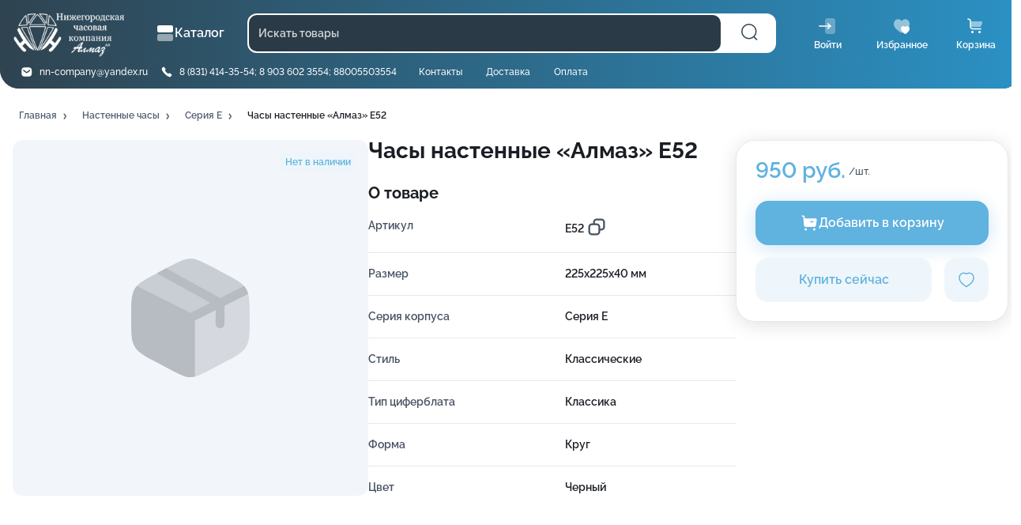

--- FILE ---
content_type: application/javascript
request_url: https://almaz-nn.ru/373.cee74c6325106abd027c.chunk.js
body_size: 433651
content:
"use strict";(self.webpackChunk_store_front=self.webpackChunk_store_front||[]).push([[373],{hyrr:(e,t,r)=>{r.d(t,{Tn:()=>S,C5:()=>C});r("hJxu");var n=r("OHGK"),o=r("d3g0"),c=(r("1yeN"),r("ERkP")),s=r("O94r"),i=r.n(s),a=r("xU7y"),l=r("MUkw"),u=r("nO4f"),p=r("3Aou"),d=r("0jTi"),f=r("aWzz"),b=r.n(f);const O=(0,c.createContext)(void 0),j=e=>{const{close:t,children:r}=e;return(0,c.createElement)(O.Provider,{value:{close:t}},r)};j.propTypes={close:b().func.isRequired,children:b().node.isRequired};var g=r("jg1C");const h=["title","children","closeModal","footer","sizeClassName","className"];function y(e,t){var r=Object.keys(e);if(Object.getOwnPropertySymbols){var n=Object.getOwnPropertySymbols(e);t&&(n=n.filter((function(t){return Object.getOwnPropertyDescriptor(e,t).enumerable}))),r.push.apply(r,n)}return r}function m(e){for(var t=1;t<arguments.length;t++){var r=null!=arguments[t]?arguments[t]:{};t%2?y(Object(r),!0).forEach((function(t){(0,n.Z)(e,t,r[t])})):Object.getOwnPropertyDescriptors?Object.defineProperties(e,Object.getOwnPropertyDescriptors(r)):y(Object(r)).forEach((function(t){Object.defineProperty(e,t,Object.getOwnPropertyDescriptor(r,t))}))}return e}const v=(0,l.z)("action-menu-dialog")(u.ZP),C=e=>{const{title:t,children:r,closeModal:n,footer:s,sizeClassName:a,className:l}=e,u=(0,o.Z)(e,h),[f,b]=c.useState(!0),{mobile:O}=(0,d.uw)();c.useEffect((()=>{const e=setTimeout((()=>b(!1)),500);return()=>clearTimeout(e)}),[]);const y=null===s?null:s||(0,g.jsx)(p.ZP,{block:!0,onClick:n,children:"Отмена"});return(0,g.jsx)(j,{close:n,children:(0,g.jsx)(v,m(m({},u),{},{title:t,position:O?"bottom":void 0,animation:"slide-down",className:i()(a,l),maskAnimation:"fade",footer:y,wrapClassName:i()({"overflow-h":f}),children:r}))})};C.defaultProps={closeModal:a.ZT,title:null,children:null,footer:null,sizeClassName:"max_w-35r",className:""};const P=["children","asComponent","icon","preview","toIcon","onClick","value"];function x(e,t){var r=Object.keys(e);if(Object.getOwnPropertySymbols){var n=Object.getOwnPropertySymbols(e);t&&(n=n.filter((function(t){return Object.getOwnPropertyDescriptor(e,t).enumerable}))),r.push.apply(r,n)}return r}function w(e){for(var t=1;t<arguments.length;t++){var r=null!=arguments[t]?arguments[t]:{};t%2?x(Object(r),!0).forEach((function(t){(0,n.Z)(e,t,r[t])})):Object.getOwnPropertyDescriptors?Object.defineProperties(e,Object.getOwnPropertyDescriptors(r)):x(Object(r)).forEach((function(t){Object.defineProperty(e,t,Object.getOwnPropertyDescriptor(r,t))}))}return e}const E="action-menu-picker",k=(0,l.z)(E)("div"),D=e=>{const{children:t,asComponent:r,icon:n,preview:s,toIcon:a,onClick:u,value:p}=e,d=(0,o.Z)(e,P);return c.createElement(r,w(w({},d),{},{onClick:()=>u(p),className:i()((0,l.P)(E,"item"),"ptb-1e lh-1_15 df ai-c")}),(0,g.jsxs)(g.Fragment,{children:[!!n&&(0,g.jsx)("div",{className:"icon df mr-1r text-dark-blue",children:n}),t,(0,g.jsx)("div",{className:"df ai-c ml-a text-dark-blue text-ellipsis f-0",children:s&&(0,g.jsx)("span",{className:"mr-_5e ml-2e text-ellipsis d-if",children:s})})]}))};D.defaultProps={asComponent:"div",icon:null,preview:null,toIcon:!0,onClick:a.ZT};const S=e=>{const{children:t,onPicked:r}=e,{close:n}=c.useContext(O);return(0,g.jsx)(k,{children:c.Children.map(t,(e=>c.isValidElement(e)&&c.cloneElement(e,{onClick:e=>{n(),r(e)}})))})};S.defaultProps={onPicked:a.ZT},S.Item=D},"4ZJs":(e,t,r)=>{r.d(t,{H:()=>b,h:()=>O});r("lknY"),r("1yeN");var n=r("ERkP"),o=r("nsO7"),c=r.n(o),s=r("O94r"),i=r.n(s),a=r("1QkT"),l=r("JSyE"),u=r("8B41"),p=r("C3Gz"),d=r("jg1C");const f=e=>{const{title:t,description:r}=e;return r?(0,d.jsxs)("div",{children:[(0,d.jsx)("div",{className:"text-bold text-dark-blue mb-_25r",children:t}),(0,d.jsx)(p.M,{className:"break-words",content:r})]}):null},b=e=>{const{attribute:t,className:r,fadeClassName:o,appearClassName:s}=e,[b,O]=n.useState(!1),j=t;return(0,d.jsx)(a.u,{title:(0,d.jsx)(p.M,{className:"break-words",content:j.description}),desktopContent:(0,d.jsx)(f,{title:j.title,description:j.description}),hintTitle:j.title,placement:"right",popperAs:(0,d.jsx)(a.A,{className:"w-25r"}),popperHover:!0,onAppear:(0,u.zG)(c().constant(!0),O),onFade:(0,u.zG)(c().constant(!1),O),children:(0,d.jsx)("span",{className:i()("d-if c-help text-2xl text-dark-blue",r,b?s:o),children:(0,d.jsx)(l.UO,{})})})};b.defaultProps={appearClassName:"text-primary"};const O=function(e){let t=arguments.length>1&&void 0!==arguments[1]?arguments[1]:(0,d.jsx)(b,{});return e.description?n.cloneElement(t,{attribute:e}):null}},TPpR:(e,t,r)=>{r.d(t,{d3:()=>f,Oo:()=>S});r("1yeN");var n=r("ERkP"),o=r("aWzz"),c=r.n(o),s=r("920i");const i=e=>{const{title:t,to:r}=e,o=(0,n.useContext)(s.Z);return(0,n.useEffect)((()=>{const e=[...o.breadCrumbs];return o.setBreadCrumbs([{title:t,to:r}]),()=>{o.setBreadCrumbs(e)}}),[]),null};i.propTypes={title:c().string.isRequired,to:c().string.isRequired};var a=r("OHGK"),l=r("9AQ2"),u=r("jg1C");function p(e,t){var r=Object.keys(e);if(Object.getOwnPropertySymbols){var n=Object.getOwnPropertySymbols(e);t&&(n=n.filter((function(t){return Object.getOwnPropertyDescriptor(e,t).enumerable}))),r.push.apply(r,n)}return r}function d(e){for(var t=1;t<arguments.length;t++){var r=null!=arguments[t]?arguments[t]:{};t%2?p(Object(r),!0).forEach((function(t){(0,a.Z)(e,t,r[t])})):Object.getOwnPropertyDescriptors?Object.defineProperties(e,Object.getOwnPropertyDescriptors(r)):p(Object(r)).forEach((function(t){Object.defineProperty(e,t,Object.getOwnPropertyDescriptor(r,t))}))}return e}const f=e=>(0,u.jsx)(l.ZP,d(d({},e),{},{children:(0,u.jsx)("svg",{viewBox:"0 0 16 16",children:(0,u.jsx)("path",{d:"M10.3281 8.40625L5 1.57812L5.79688 1L11.5156 8.1875V8.625L5.73438 15.9062L5 15.2812L10.3281 8.40625Z"})})}));var b=r("d3g0"),O=r("YecO"),j=r("X5nc"),g=r("yCb6"),h=(r("3Aou"),r("JSyE"),r("daAW")),y=r("MUkw");const m="breadcrumbs",v=(0,y.z)(m)("div"),C=(0,y.z)((0,y.P)(m,"items"),(0,y.P)(m,"item","text"))("div"),P=(0,y.z)((0,y.P)(m,"item"),(0,y.P)(m,"item","text"))("div"),x=(0,y.z)((0,y.P)(m,"item"),(0,y.P)(m,"item","link"))(h.rU),w=(0,y.z)((0,y.P)(m,"root-btn"))("div"),E=["label"];function k(e,t){var r=Object.keys(e);if(Object.getOwnPropertySymbols){var n=Object.getOwnPropertySymbols(e);t&&(n=n.filter((function(t){return Object.getOwnPropertyDescriptor(e,t).enumerable}))),r.push.apply(r,n)}return r}function D(e){for(var t=1;t<arguments.length;t++){var r=null!=arguments[t]?arguments[t]:{};t%2?k(Object(r),!0).forEach((function(t){(0,a.Z)(e,t,r[t])})):Object.getOwnPropertyDescriptors?Object.defineProperties(e,Object.getOwnPropertyDescriptors(r)):k(Object(r)).forEach((function(t){Object.defineProperty(e,t,Object.getOwnPropertyDescriptor(r,t))}))}return e}const S=e=>{const{children:t,root:r}=e;return(0,u.jsxs)(v,{children:[!!r&&(0,u.jsx)(w,{children:r}),(0,u.jsx)(C,{children:t})]})};S.Link=e=>{const{label:t}=e,r=(0,b.Z)(e,E);return(0,u.jsx)(x,D(D({},r),{},{children:(0,u.jsx)(g.A,{type:"secondary",rounding:"square",hoverable:!0,label:(0,u.jsxs)(O.B,{space:!0,inline:!0,gap:1,align:"center",children:[(0,u.jsx)("span",{children:t}),(0,u.jsx)(j.Z,{})]})})}))},S.Item=e=>{const{label:t}=e;return(0,u.jsx)(P,{children:(0,u.jsx)(g.A,{type:"secondary",rounding:"square",label:t,clickable:!1})})}},BDsE:(e,t,r)=>{r.d(t,{Z:()=>l});var n=r("aWzz"),o=r.n(n),c=r("O94r"),s=r.n(c),i=r("MUkw");const a="im-card",l=(0,i.z)(a,(e=>{let{hover:t,overflow:r,mode:n,shadow:o}=e;return s()((0,i.bm)(a,{["mode-".concat(n)]:!0,["overflow-".concat(r)]:!0,"use-hover":t,shadow:o}))}),["mode","overflow","hover","shadow"])("div");l.defaultProps={mode:"default",overflow:"none",hover:!1,shadow:!1},l.propTypes={mode:o().oneOf(["default","outline","shadow"]),overflow:o().oneOf(["none","hidden"]),hover:o().bool,shadow:o().bool}},"YBM/":(e,t,r)=>{r.d(t,{AZ:()=>i,EC:()=>s,Pv:()=>c});var n=r("MUkw");const o="im-checkbox",c=(0,n.z)((0,n.P)(o,"input"))("input"),s=(0,n.z)((0,n.P)(o,"icon-wrapper"))("div"),i=(0,n.z)(o,(e=>{let{checked:t,disabled:r}=e;return(0,n.bm)(o,{checked:t,disabled:r})}),["checked","disabled"])("label");i.defaultProps={type:"checkbox"}},RkUN:(e,t,r)=>{r.d(t,{X:()=>u});var n=r("OHGK"),o=(r("ERkP"),r("xU7y")),c=r("JSyE"),s=r("YBM/"),i=r("jg1C");function a(e,t){var r=Object.keys(e);if(Object.getOwnPropertySymbols){var n=Object.getOwnPropertySymbols(e);t&&(n=n.filter((function(t){return Object.getOwnPropertyDescriptor(e,t).enumerable}))),r.push.apply(r,n)}return r}function l(e){for(var t=1;t<arguments.length;t++){var r=null!=arguments[t]?arguments[t]:{};t%2?a(Object(r),!0).forEach((function(t){(0,n.Z)(e,t,r[t])})):Object.getOwnPropertyDescriptors?Object.defineProperties(e,Object.getOwnPropertyDescriptors(r)):a(Object(r)).forEach((function(t){Object.defineProperty(e,t,Object.getOwnPropertyDescriptor(r,t))}))}return e}const u=e=>{const{checked:t,disabled:r,id:n,onChange:o}=e;return(0,i.jsxs)(s.AZ,{htmlFor:n,disabled:r,checked:t,children:[(0,i.jsx)(s.Pv,l(l({},e),{},{type:"checkbox",onChange:e=>{let{target:t}=e;return o(t.checked)}})),(0,i.jsx)(s.EC,{children:(0,i.jsx)(c.Ol,{})})]})};u.defaultProps={checked:!1,disabled:!1,id:null,onChange:o.ZT}},JX8M:(e,t,r)=>{r.d(t,{z:()=>h});var n=r("OHGK"),o=r("d3g0"),c=(r("ERkP"),r("O94r")),s=r.n(c),i=r("eEL/"),a=r("3HZO"),l=r("MUkw"),u=r("RkUN"),p=r("jg1C");const d=["id","label","hasError","error"];function f(e,t){var r=Object.keys(e);if(Object.getOwnPropertySymbols){var n=Object.getOwnPropertySymbols(e);t&&(n=n.filter((function(t){return Object.getOwnPropertyDescriptor(e,t).enumerable}))),r.push.apply(r,n)}return r}function b(e){for(var t=1;t<arguments.length;t++){var r=null!=arguments[t]?arguments[t]:{};t%2?f(Object(r),!0).forEach((function(t){(0,n.Z)(e,t,r[t])})):Object.getOwnPropertyDescriptors?Object.defineProperties(e,Object.getOwnPropertyDescriptors(r)):f(Object(r)).forEach((function(t){Object.defineProperty(e,t,Object.getOwnPropertyDescriptor(r,t))}))}return e}const O="form-checkbox",j=(0,l.z)(O,(e=>{let{$disabled:t}=e;return s()({[(0,l.bm)(O,"disabled")]:t})}),["$disabled"])("div"),g=(0,l.z)((0,l.P)(O,"label"))("label"),h=e=>{const{id:t,label:r,hasError:n,error:c}=e,s=(0,o.Z)(e,d),{disabled:l}=e,f=(0,i.O7)((()=>t||"form-control-".concat((0,a.WO)())));return(0,p.jsxs)(j,{$disabled:l,children:[(0,p.jsx)(u.X,b(b({},s),{},{id:f})),(0,p.jsx)(g,{htmlFor:f,children:r})]})};h.defaultProps={id:null,label:null}},icAu:(e,t,r)=>{r.d(t,{XZ:()=>n.X,z8:()=>o.z});var n=r("RkUN"),o=r("JX8M");r("YBM/")},yCb6:(e,t,r)=>{r.d(t,{A:()=>v});var n=r("OHGK"),o=r("d3g0"),c=r("ERkP"),s=r("nsO7"),i=r.n(s),a=r("YecO"),l=r("O94r"),u=r.n(l),p=r("MUkw");const d="chip",f=(0,p.z)((0,p.P)(d,"avatar"))("div"),b=(0,p.z)((0,p.P)(d,"label"))("div"),O=(0,p.z)((0,p.P)(d,"close-icon"))("div"),j=(0,p.z)(d,(e=>{let{$hoverable:t,$type:r,$size:n,$rounding:o,$noShadow:c,$outline:s,$ellipsis:i,$clickable:a,$tint:l,$strong:f}=e;return u()(d,(0,p.bm)(d,"type-".concat(r)),(0,p.bm)(d,{"not-clickable":!a,clickable:a,hoverable:t,tint:l}),{[(0,p.bm)(d,"size-".concat(n))]:n,[(0,p.bm)(d,"rounding-".concat(o))]:o,[(0,p.bm)(d,"no-shadow")]:c,[(0,p.bm)(d,"outline")]:s,[(0,p.bm)(d,"ellipsis")]:i,[(0,p.bm)(d,"strong")]:f})}))("div");j.defaultProps={tabIndex:"0",role:"button",type:"button"};var g=r("jg1C");const h=["label","avatar","deleteIcon","component","type","size","rounding","noShadow","outline","onDelete","ellipsis","clickable","hoverable","strong","tint"];function y(e,t){var r=Object.keys(e);if(Object.getOwnPropertySymbols){var n=Object.getOwnPropertySymbols(e);t&&(n=n.filter((function(t){return Object.getOwnPropertyDescriptor(e,t).enumerable}))),r.push.apply(r,n)}return r}function m(e){for(var t=1;t<arguments.length;t++){var r=null!=arguments[t]?arguments[t]:{};t%2?y(Object(r),!0).forEach((function(t){(0,n.Z)(e,t,r[t])})):Object.getOwnPropertyDescriptors?Object.defineProperties(e,Object.getOwnPropertyDescriptors(r)):y(Object(r)).forEach((function(t){Object.defineProperty(e,t,Object.getOwnPropertyDescriptor(r,t))}))}return e}const v=c.forwardRef((function(e,t){const{label:r,avatar:n,deleteIcon:c,component:s,type:i,size:l,rounding:u,noShadow:p,outline:d,onDelete:y,ellipsis:v,clickable:C,hoverable:P,strong:x,tint:w}=e,E=(0,o.Z)(e,h);return(0,g.jsx)(j,m(m({},E),{},{ref:t,$type:i,$size:l,$strong:x,$rounding:null!=u?u:"balloon",$noShadow:p,$outline:d,$ellipsis:v,$hoverable:P,$clickable:C,$tint:w,as:s,children:(0,g.jsxs)(a.B,{gap:2,space:!0,align:"center",children:[n&&(0,g.jsx)(f,{children:n}),r&&(0,g.jsx)(b,{children:r}),c&&(0,g.jsx)(O,{onClick:y,children:c})]})}))}));v.defaultProps={label:null,avatar:null,deleteIcon:null,component:"div",type:"default",size:null,rounding:null,noShadow:!1,outline:!1,onDelete:i().noop,ellipsis:!1,clickable:!0,hoverable:!1,tint:!1,strong:!1}},Oruq:(e,t,r)=>{r.d(t,{qi:()=>g,d1:()=>w});var n=r("OHGK"),o=r("d3g0"),c=(r("1yeN"),r("ERkP")),s=r("h/fj"),i=r.n(s),a=r("qq7I"),l=r("3Aou"),u=r("K3Rr"),p=r("mHQ0");function d(e){return navigator.clipboard?navigator.clipboard.writeText(e):function(e){const t=document.createElement("textarea");t.value=e,t.style.position="fixed",document.body.appendChild(t),t.focus(),t.select();try{document.execCommand("copy")}catch(e){return Promise.reject(new Error("Fallback: Oops, unable to copy"))}return document.body.removeChild(t),Promise.resolve()}(e)}var f=r("jg1C");const b=["value"];function O(e,t){var r=Object.keys(e);if(Object.getOwnPropertySymbols){var n=Object.getOwnPropertySymbols(e);t&&(n=n.filter((function(t){return Object.getOwnPropertyDescriptor(e,t).enumerable}))),r.push.apply(r,n)}return r}function j(e){for(var t=1;t<arguments.length;t++){var r=null!=arguments[t]?arguments[t]:{};t%2?O(Object(r),!0).forEach((function(t){(0,n.Z)(e,t,r[t])})):Object.getOwnPropertyDescriptors?Object.defineProperties(e,Object.getOwnPropertyDescriptors(r)):O(Object(r)).forEach((function(t){Object.defineProperty(e,t,Object.getOwnPropertyDescriptor(r,t))}))}return e}const g=e=>{const{value:t}=e,r=(0,o.Z)(e,b),[n,s]=c.useState(!1),p=c.useRef(null);c.useEffect((()=>()=>clearTimeout(p.current)),[]);return(0,f.jsx)(a.u,{title:n?"Скопировано":"Скопировать",disableMobile:!0,children:(0,f.jsx)(l.ZP,j(j({rounding:"icon-square",outline:!0,borderless:!0,type:"fg-4"},r),{},{onClick:i().pipe(u.f,i().constant(t),i().tap(d),i().tap((()=>{s((()=>!0)),setTimeout((()=>s((()=>!1))),2e3)})))}))})};g.defaultProps={label:(0,f.jsx)(p.N,{})};var h=r("YecO"),y=r("MUkw");const m=["label","size"];function v(e,t){var r=Object.keys(e);if(Object.getOwnPropertySymbols){var n=Object.getOwnPropertySymbols(e);t&&(n=n.filter((function(t){return Object.getOwnPropertyDescriptor(e,t).enumerable}))),r.push.apply(r,n)}return r}function C(e){for(var t=1;t<arguments.length;t++){var r=null!=arguments[t]?arguments[t]:{};t%2?v(Object(r),!0).forEach((function(t){(0,n.Z)(e,t,r[t])})):Object.getOwnPropertyDescriptors?Object.defineProperties(e,Object.getOwnPropertyDescriptors(r)):v(Object(r)).forEach((function(t){Object.defineProperty(e,t,Object.getOwnPropertyDescriptor(r,t))}))}return e}const P="copy-btn-text",x=(0,y.z)(P,(e=>{let{$size:t}=e;return(0,y.bm)(P,{["size-".concat(t)]:t})}))(g),w=e=>{const{label:t,size:r}=e,n=(0,o.Z)(e,m);return(0,f.jsx)(x,C(C({$size:r,rounding:"normal",type:"default",outline:!1,borderless:!1},n),{},{value:t,label:(0,f.jsxs)(h.B,{space:!0,inline:!0,align:"center",gap:2,children:[(0,f.jsx)("div",{className:"text-ellipsis",children:t}),(0,f.jsx)(p.N,{})]})}))}},"7Rot":(e,t,r)=>{r.d(t,{v:()=>u});r("1yeN");var n=r("ERkP"),o=r("OHGK"),c=r("0yf5"),s=r("jg1C");function i(e,t){var r=Object.keys(e);if(Object.getOwnPropertySymbols){var n=Object.getOwnPropertySymbols(e);t&&(n=n.filter((function(t){return Object.getOwnPropertyDescriptor(e,t).enumerable}))),r.push.apply(r,n)}return r}function a(e){for(var t=1;t<arguments.length;t++){var r=null!=arguments[t]?arguments[t]:{};t%2?i(Object(r),!0).forEach((function(t){(0,o.Z)(e,t,r[t])})):Object.getOwnPropertyDescriptors?Object.defineProperties(e,Object.getOwnPropertyDescriptors(r)):i(Object(r)).forEach((function(t){Object.defineProperty(e,t,Object.getOwnPropertyDescriptor(r,t))}))}return e}const l=n.forwardRef((function(e,t){const r=(0,c.useSpring)({from:{transform:"translateY(-40px)"},to:{transform:"translateY(0)"},config:a(a({},c.config.stiff),{},{tension:500})});return(0,s.jsx)(c.animated.div,a({ref:t,style:Object.assign(r,{position:"absolute",top:"100%",zIndex:1,left:0})},e))})),u=n.forwardRef((function(e,t){const{children:r,overlay:o,asContainer:c,targetToggle:i,className:a}=e,l=n.useRef(),u=n.useRef(),[p,d]=(e=>{let{targetRef:t,dropDownRef:r,targetToggle:o=!0}=e;const[c,s]=n.useState((()=>!1));return n.useLayoutEffect((()=>{function e(){s((e=>!o||!e))}let n=!1;function i(e){if(!n)return void(n=!0);const{target:c}=e,i=[r];o||i.push(t),i.filter((e=>e.current instanceof Node)).map((e=>e.current)).some((e=>e.contains(c)))||s((()=>!1))}return t.current.addEventListener("click",e),c?document.addEventListener("click",i):document.removeEventListener("click",i),()=>{t.current.removeEventListener("click",e),document.removeEventListener("click",i)}}),[c]),[c,{close:()=>s((()=>!1)),open:()=>s((()=>!0)),toggle:()=>s((e=>!e))}]})({dropDownRef:u,targetRef:l,targetToggle:i});return t&&(t.current=d),(0,s.jsxs)(s.Fragment,{children:[n.cloneElement(r,{ref:l}),p&&n.createElement(c,{ref:u,className:a},o)]})}));u.defaultProps={targetToggle:!1,asContainer:l,className:""}},wawR:(e,t,r)=>{r.d(t,{N:()=>w});var n=r("OHGK"),o=(r("1yeN"),r("ERkP")),c=r("aWzz"),s=r.n(c),i=r("nsO7"),a=r.n(i),l=r("h/fj"),u=r.n(l),p=r("O94r"),d=r.n(p),f=r("FeZI"),b=r("MUkw"),O=r("rluL"),j=(r("YecO"),r("JSyE")),g=r("3Aou"),h=r("jg1C");function y(e,t){var r=Object.keys(e);if(Object.getOwnPropertySymbols){var n=Object.getOwnPropertySymbols(e);t&&(n=n.filter((function(t){return Object.getOwnPropertyDescriptor(e,t).enumerable}))),r.push.apply(r,n)}return r}const m="im-expand-content",v=(0,b.z)((0,b.P)(m,"expand"))(g.zx);v.defaultProps={block:!0,outline:!0,borderless:!0,type:"fg-4"};const C=(0,b.z)((0,b.P)(m,"content"),(e=>{let{collapsed:t}=e;return d()({[(0,b.P)(m,"content","collapsed")]:t})}),["collapsed"])("div"),P=e=>{const{children:t,onHeight:r}=e,n=o.useRef();return(0,f.DS)({height:r,ref:n}),o.cloneElement(t,{ref:n})};P.defaultProps={onHeight:a().noop};const x=o.forwardRef((function(e,t){const{children:r,className:c,height:s,as:i,onExpand:a,slot:l,fadeHeight:p,preventExpand:f,onClickExpand:b}=e,[O,g]=o.useState(!0),v=o.useRef(!1);t&&(t.current={releaseLock(){v.current=!1}});const x=[];f&&x.push(u().constant(!1));const w=u().pipe(...x,u().tap(g),a),E=i,k={className:d()(c,m),style:{"--im-expand-height":s+p},children:(0,h.jsxs)(h.Fragment,{children:[(0,h.jsx)(P,{onHeight:e=>{v.current||(e>s&&w(!1),v.current=!0)},children:(0,h.jsx)(C,{collapsed:!O,children:r})}),!O&&(0,h.jsx)(l.Expand,{onClick:u().pipe(b,u().pipe(u().constant(!0),w)),after:(0,h.jsx)(j.LC,{}),children:"Подробнее"})]})};return o.isValidElement(E)&&Object.assign(k,{className:d()(E.props.className,k.className)}),o.isValidElement(E)?o.cloneElement(E,k):(0,h.jsx)(E,function(e){for(var t=1;t<arguments.length;t++){var r=null!=arguments[t]?arguments[t]:{};t%2?y(Object(r),!0).forEach((function(t){(0,n.Z)(e,t,r[t])})):Object.getOwnPropertyDescriptors?Object.defineProperties(e,Object.getOwnPropertyDescriptors(r)):y(Object(r)).forEach((function(t){Object.defineProperty(e,t,Object.getOwnPropertyDescriptor(r,t))}))}return e}({},k))})),w=(0,O.wn)({Expand:v})(x);w.defaultProps={className:"",preventExpand:!1,onClickExpand:u().noop,height:50,fadeHeight:37,as:"div",onExpand:a().noop},w.propTypes={children:s().any,className:s().string,height:s().number,as:s().node,onExpand:s().func}},"3HZO":(e,t,r)=>{r.d(t,{NI:()=>L,pk:()=>b,WO:()=>w});var n=r("OHGK"),o=r("d3g0"),c=(r("1yeN"),r("ERkP")),s=r("nsO7"),i=r.n(s),a=r("8B41"),l=r("eEL/"),u=r("O94r"),p=r.n(u),d=r("MUkw");const f="form-control",b=(0,d.z)((0,d.P)(f,"corner"),(e=>{let{side:t}=e;return p()((0,d.P)(f,"corner","side-".concat(t)))}),["variant","size","side"])("div"),O=((0,d.z)((0,d.P)(f,"input-content"))("div"),(0,d.z)((0,d.P)(f,"input-root"))("div")),j=(0,d.z)((0,d.P)(f,"input-wrapper"))("div"),g=(0,d.z)((0,d.P)(f,"input"))("div"),h=(0,d.z)((0,d.P)(f,"label"))("label"),y=(0,d.z)((0,d.P)(f,"errors"))("div"),m=(0,d.z)(f,(e=>{let{$focused:t,$hasError:r,$disabled:n,$shrink:o,$filled:c,$noSpacing:s,$variant:i,$name:a,$hasLabel:l}=e;return p()(f,(0,d.bm)(f,"variant-".concat(i)),{[(0,d.bm)(f,"focused")]:t,[(0,d.bm)(f,"has-error")]:r,[(0,d.bm)(f,"disabled")]:n,[(0,d.bm)(f,"shrink")]:o,[(0,d.bm)(f,"filled")]:c,[(0,d.bm)(f,"no-spacing")]:s,[(0,d.bm)(f,"has-label")]:l,[(0,d.bm)(f,"no-label")]:!l,[(0,d.bm)(f,"name-".concat(a))]:a})}))("div");var v=r("YecO"),C=r("jg1C");const P=(0,a.zG)(i().castArray,(0,a.hX)(i().negate(i().isEmpty))),x=e=>{const{error:t}=e,r=P(t);return i().isEmpty(r)?null:(0,C.jsx)(y,{children:(0,C.jsx)(v.B.Y,{gap:1,children:r.map(((e,t)=>(0,C.jsx)("div",{children:"".concat(e)},+t)))})})};const w=(0,r("iTq6").b)(),E=["asInput","label","required","className","hideLabel","shrink","noSpacing","focused","hasError","hideError","error","filled","labelAs","leftCorner","rightCorner","parse","passErrors"];function k(e,t){var r=Object.keys(e);if(Object.getOwnPropertySymbols){var n=Object.getOwnPropertySymbols(e);t&&(n=n.filter((function(t){return Object.getOwnPropertyDescriptor(e,t).enumerable}))),r.push.apply(r,n)}return r}function D(e){for(var t=1;t<arguments.length;t++){var r=null!=arguments[t]?arguments[t]:{};t%2?k(Object(r),!0).forEach((function(t){(0,n.Z)(e,t,r[t])})):Object.getOwnPropertyDescriptors?Object.defineProperties(e,Object.getOwnPropertyDescriptors(r)):k(Object(r)).forEach((function(t){Object.defineProperty(e,t,Object.getOwnPropertyDescriptor(r,t))}))}return e}const S=e=>{const{corner:t,variant:r,size:n,side:o}=e;return t?(c.Children.only(t),c.cloneElement(t,{variant:r,size:n,side:o})):null},Z=c.forwardRef((function(e,t){const{asInput:r,label:n,required:s,className:a,hideLabel:u,shrink:p,noSpacing:d,focused:f,hasError:b,hideError:y,error:v,filled:P,labelAs:k,leftCorner:Z,rightCorner:L,parse:M,passErrors:R}=e,z=(0,o.Z)(e,E),{disabled:N,variant:I,id:B,size:H,name:A}=z,V=(0,l.O7)((()=>B||"form-control-".concat(w()))),_=!u&&!!n,T=D(D({},z),{},{id:V,ref:t});R&&Object.assign(T,i().omitBy({error:v,hasError:b},i().isNil));const F=c.isValidElement(r)?c.cloneElement(r,T):(0,C.jsx)(r,D({},T));return(0,C.jsxs)(m,{className:a,$variant:I,$focused:f,$hasError:b,$disabled:N,$shrink:p,$filled:P,$noSpacing:d,$hasLabel:_,$name:A,children:[(0,C.jsxs)(O,{children:[_&&(0,C.jsx)(h,{htmlFor:V,children:(0,C.jsxs)(k,{children:[n,s&&(0,C.jsx)("span",{className:"ml-_25e text-danger",children:"*"})]})}),(0,C.jsxs)(j,{children:[(0,C.jsx)(S,{corner:Z,variant:I,size:H,side:"start"}),(0,C.jsx)(g,{children:F}),(0,C.jsx)(S,{corner:L,variant:I,size:H,side:"end"})]}),["filled","outlined"].includes(I)&&(0,C.jsx)("fieldset",{children:(0,C.jsx)("legend",{children:!i().isNil(n)&&(0,C.jsxs)("span",{className:"plr-_5e",children:[n,s&&(0,C.jsx)("span",{className:"ml-_25e",children:"*"})]})})})]}),!y&&b&&(0,C.jsx)(x,{error:v})]})}));Z.defaultProps={label:null,required:!1,className:null,hideLabel:!1,labelAs:"div",variant:"outlined",size:"normal",shrink:!1,noSpacing:!1,focused:!1,error:null,filled:!1,rightCorner:null,leftCorner:null,hasError:!1,passErrors:!1,hideError:!1};const L=c.forwardRef((function(e,t){const{value:r,onFocus:n,onBlur:o}=e,[s,l]=c.useState((()=>!1)),u=function(e){return!![i().isNumber,i().isPlainObject].some((t=>t(e)))||!i().isEmpty(e)}(r);return(0,C.jsx)(Z,D(D({ref:t,filled:u,focused:s},e),{},{onFocus:(0,a.h4)(n,(()=>l((()=>!0)))),onBlur:(0,a.h4)(o,(()=>l((()=>!1))))}))}));L.defaultProps={onFocus:i().noop,onBlur:i().noop,label:null,required:!1,className:null,hideLabel:!1,labelAs:"div",variant:"outlined",shrink:!1,noSpacing:!1,error:null,rightCorner:null,leftCorner:null}},zY6r:(e,t,r)=>{r.d(t,{Ev:()=>w,Q3:()=>x,p7:()=>P,sk:()=>v});var n=r("OHGK"),o=r("d3g0"),c=(r("1yeN"),r("ZB0T"),r("FKin"),r("ERkP")),s=r("nsO7"),i=r.n(s),a=r("ILMu"),l=r("8B41"),u=r("i6SM"),p=r("xU7y"),d=r("7JgM"),f=r("3HZO"),b=r("jg1C");const O=["asInput","caption","required","className","hideCaption","shrink","noSpacing","focused","error","errorsList","filled","captionAs","parse"],j=["input","meta","error"],g=["component","onChange"],h=["component"];function y(e,t){var r=Object.keys(e);if(Object.getOwnPropertySymbols){var n=Object.getOwnPropertySymbols(e);t&&(n=n.filter((function(t){return Object.getOwnPropertyDescriptor(e,t).enumerable}))),r.push.apply(r,n)}return r}function m(e){for(var t=1;t<arguments.length;t++){var r=null!=arguments[t]?arguments[t]:{};t%2?y(Object(r),!0).forEach((function(t){(0,n.Z)(e,t,r[t])})):Object.getOwnPropertyDescriptors?Object.defineProperties(e,Object.getOwnPropertyDescriptors(r)):y(Object(r)).forEach((function(t){Object.defineProperty(e,t,Object.getOwnPropertyDescriptor(r,t))}))}return e}const v=e=>{const{asInput:t,caption:r,required:n,className:c,hideCaption:s,shrink:i,noSpacing:a,focused:l,error:u,errorsList:p,filled:d,captionAs:j,parse:g}=e,h=(0,o.Z)(e,O);return(0,b.jsx)(f.NI,m({required:n,label:r,asInput:t,hideLabel:s,shrink:i,noSpacing:a,error:p,hasError:u,className:c},h))};function C(e){return e&&Array.isArray(e)?!!e.length:!(null==e||""===e)}v.defaultProps={caption:null,required:!1,className:null,hideCaption:!1,captionAs:"div",variant:"outlined",shrink:!1,noSpacing:!1,focused:!1,error:!1,errorsList:Object.freeze([]),filled:!1,rightCorner:null};const P=e=>{const{input:t,meta:r,error:n}=e,s=(0,o.Z)(e,j),{value:a,onFocus:u,onBlur:p}=t,[d,f]=c.useState((()=>!1)),O=C(a),g=c.useMemo((()=>[r.error,r.submitError,n].flatMap(l.qo).filter(Boolean).filter((0,l.zG)(i().isPlainObject,(e=>!e)))),[r.error,r.submitError,n]),h=c.useMemo((()=>(r.modified||r.submitFailed)&&r.touched&&!!g.length),[g,r]);return(0,b.jsx)(v,m(m(m({filled:O},t),s),{},{focused:d,error:h,errorsList:g,onFocus:(0,l.h4)(u,(()=>f((()=>!0)))),onBlur:(0,l.h4)(p,(()=>f((()=>!1))))}))};P.defaultProps={caption:null,required:!1,className:null,hideCaption:!1,captionAs:"div",variant:"outlined",shrink:!1,noSpacing:!1,error:null};const x=e=>{const{component:t,onChange:r}=e,n=(0,o.Z)(e,g),{value:s,defaultValue:i,onFocus:a,onBlur:u}=e,[p,d]=c.useState((()=>null!=s?s:i)),[f,O]=c.useState((()=>!1)),j=(0,l.h4)(a,(()=>O((()=>!0)))),h=(0,l.h4)(u,(()=>O((()=>!1)))),y=(0,l.h4)(d,r),P=null!=s?s:p,x=C(P);return(0,b.jsx)(v,m(m({asInput:t,filled:x},n),{},{value:P,focused:f,onChange:y,onFocus:j,onBlur:h}))};x.defaultProps={component:u.BU,onFocus:p.ZT,onBlur:p.ZT,onChange:p.ZT,value:void 0,defaultValue:void 0};const w=e=>{const{component:t}=e,r=(0,o.Z)(e,h),{name:n}=e;return n?(0,b.jsx)(a.gN,m(m({asInput:t},r),{},{component:P})):(0,b.jsx)(v,m({asInput:t},r))};w.defaultProps={component:u.BU,name:null,parse:d.re}},k1Fc:(e,t,r)=>{r.d(t,{FI:()=>O,Ev:()=>n.Ev,RA:()=>g,l0:()=>me,dU:()=>f,_Q:()=>i,nj:()=>C,I:()=>W,p7:()=>n.p7,Q3:()=>n.Q3,tV:()=>R.tV});var n=r("zY6r"),o=(r("1yeN"),r("ERkP")),c=r("ILMu"),s=r("jg1C");let i=()=>null;var a=r("nsO7"),l=r.n(a),u=r("aWzz"),p=r.n(u),d=r("eEL/");const f=e=>{const{handleSubmit:t,wait:r}=e,{values:n}=(0,c.cl)(),{submit:s}=(0,c.cI)(),i=(0,d.O7)((()=>(0,a.debounce)(null!=t?t:s,r))),l=o.useRef(n);return(0,d._L)((()=>{JSON.stringify(n)!==JSON.stringify(l.current)&&(l.current=n,i())}),[n]),null};f.defaultProps={handleSubmit:null,wait:500},f.propTypes={handleSubmit:p().func,wait:p().number};var b=r("MUkw");const O=(0,b.z)("form-row-switch")(n.Ev);O.defaultProps={type:"checkbox",variant:"default"};const j="form-row",g=((0,b.z)(j)("div"),(0,b.z)((0,b.P)(j,"corner"))("div")),h=((0,b.z)((0,b.P)(j,"input-content"))("div"),(0,b.z)((0,b.P)(j,"input-root"))("div"),(0,b.z)((0,b.P)(j,"errors"))("div"));(0,b.z)(j)("div");var y=r("8B41");const m=e=>{const{formErrors:t}=e,r=(0,y.qo)(t);return t?(0,s.jsx)(h,{children:(0,s.jsx)("div",{className:"mt-_25e",children:r.map(((e,t)=>(0,s.jsx)("div",{children:"".concat(e)},+t)))})}):null},v=(0,b.z)("form-field-error")("div"),C=e=>{const{name:t}=e,{errors:r,submitFailed:n}=(0,c.cl)(),o=(0,a.get)(r,t);return n&&o?(0,s.jsx)(v,{children:(0,s.jsx)(m,{formErrors:o})}):null};var P=r("h/fj"),x=r.n(P),w=r("OHGK"),E=r("d3g0"),k=r("rluL"),D=r("3Aou"),S=r("bhx/"),Z=r("KJhM"),L=r("OsuV"),M=r("JX8M"),R=r("7JgM"),z=r("a0tu"),N=r("LxDw"),I=r("i6SM");function B(e,t){var r=Object.keys(e);if(Object.getOwnPropertySymbols){var n=Object.getOwnPropertySymbols(e);t&&(n=n.filter((function(t){return Object.getOwnPropertyDescriptor(e,t).enumerable}))),r.push.apply(r,n)}return r}function H(e){for(var t=1;t<arguments.length;t++){var r=null!=arguments[t]?arguments[t]:{};t%2?B(Object(r),!0).forEach((function(t){(0,w.Z)(e,t,r[t])})):Object.getOwnPropertyDescriptors?Object.defineProperties(e,Object.getOwnPropertyDescriptors(r)):B(Object(r)).forEach((function(t){Object.defineProperty(e,t,Object.getOwnPropertyDescriptor(r,t))}))}return e}const A=(e,t)=>{const r=e?l().castArray(e):[];return l().isPlainObject(t)&&!l().isEmpty(r)?r.map((e=>l().get(t,e))).filter(l().negate(l().isEmpty)):[]};var V=r("ogDs"),_=r("O94r"),T=r.n(_);const F="im-alert",q=(0,b.z)(F,(e=>{let{$type:t}=e;return T()((0,b.bm)(F,"type-".concat(t)))}),["$type"])("div"),U=e=>{const{children:t,type:r}=e;return(0,s.jsx)(q,{$type:r,children:(0,s.jsx)("div",{children:t})})};U.defaultProps={type:"danger"};var G=r("3tF1"),K=(r("ZB0T"),r("FKin"),r("2PZd"));const $=o.createContext({isEmpty:!0,hasError:!1,onSubmit:l().noop,registerField:l().noop,unregisterField:l().noop}),W=o.forwardRef((function(e,t){const{children:r,onError:n,onResolved:i}=e,a=o.useContext($),u=(0,d.O7)((()=>{var e;return null!==(e=a.events)&&void 0!==e?e:new K.v})),p=(()=>{try{return(0,c.cl)()}catch(e){return{submitErrors:void 0,errors:void 0}}})(),{submitErrors:f,errors:b}=p,[O,j]=o.useState((()=>new Set)),[g,h]=o.useMemo((()=>{if(!O)return[];const e=A([...O],Object.assign({},f)),t=A([...O],Object.assign({},b));return[[].concat(e).flatMap(l().identity),[].concat(t).flatMap(l().identity)]}),[f,O,b]),y=!l().isEmpty(g);return o.useEffect((()=>{y?n():i()}),[y]),o.useEffect((()=>{const e=u.addListener("submit",(()=>!l().isEmpty(h)&&n()));return()=>{e()}})),t&&(t.current={onSubmit(e){u.emit("submit",e,{hasErrors:y})}}),(0,s.jsx)($.Provider,{value:{events:u,hasError:y,inputsErrors:g,registerField:e=>j((t=>t?(l().castArray(e).forEach(t.add.bind(t)),new Set(t)):t)),unregisterField:e=>j((t=>t?(l().castArray(e).forEach(t.delete.bind(t)),new Set(t)):t))},children:r})}));W.defaultProps={onError:l().noop,onResolved:l().noop,onSubmit:l().noop};const J=function(){for(var e=arguments.length,t=new Array(e),r=0;r<e;r++)t[r]=arguments[r];const{registerField:n,unregisterField:c}=o.useContext($);o.useEffect((()=>{const e=t.flatMap(l().identity);return n(e),()=>{c(e)}}),[])},Q=["asInput","input","meta","error","errorPath","onInputChange"],Y=["validate","headValidate","tailValidate"],X=["as"];function ee(e,t){var r=Object.keys(e);if(Object.getOwnPropertySymbols){var n=Object.getOwnPropertySymbols(e);t&&(n=n.filter((function(t){return Object.getOwnPropertyDescriptor(e,t).enumerable}))),r.push.apply(r,n)}return r}function te(e){for(var t=1;t<arguments.length;t++){var r=null!=arguments[t]?arguments[t]:{};t%2?ee(Object(r),!0).forEach((function(t){(0,w.Z)(e,t,r[t])})):Object.getOwnPropertyDescriptors?Object.defineProperties(e,Object.getOwnPropertyDescriptors(r)):ee(Object(r)).forEach((function(t){Object.defineProperty(e,t,Object.getOwnPropertyDescriptor(r,t))}))}return e}const re=o.forwardRef((function(e,t){var r;const{asInput:n,input:i,meta:a,error:u,errorPath:p,onInputChange:d}=e,f=(0,E.Z)(e,Q),{onChange:b}=i;J(i.name);const O=(0,y.h4)(null!==(r=f.onChange)&&void 0!==r?r:b,d),j=(0,c.cl)(),{submitErrors:g}=j,h=o.useMemo((()=>(e=>{let{meta:t,inputError:r,errorPath:n,submitErrors:o,debug:c,fieldName:s}=e;const{error:i,modifiedSinceLastSubmit:a}=t,u=A(s,o),p=[];return a||l().isEmpty(u)||p.push(...l().castArray(u)),!l().isEmpty(i)&&(t.modified||t.submitFailed||t.touched)&&p.push(...l().castArray(i)),l().isEmpty(r)||p.push(...l().castArray(r)),p.push(...A(n,o)),{error:l().head(p),hasError:!l().isEmpty(p)}})({meta:a,errorPath:p,inputError:u,submitErrors:g,debug:false,fieldName:i.name})),[g,p,u,a.error,a.touched,a.dirtySinceLastSubmit]),m=te(te(te(te({},i),h),f),{},{onChange:O,ref:t});return o.isValidElement(n)?o.cloneElement(n,m):(0,s.jsx)(n,te({},m))}));re.defaultProps={asInput:null,onInputChange:l().noop};const ne=o.forwardRef((function(e,t){const{validate:r,headValidate:n,tailValidate:o}=e,i=(0,E.Z)(e,Y),a=[n,r,o];return(0,s.jsx)(c.gN,te(te({},i),{},{validate:R.tV.validationPipe(a),ref:t}))}));ne.defaultProps={headValidate:l().noop,tailValidate:l().noop,validate:l().noop};const oe=(0,k.FQ)({component:re,asInput:Z.y,parse:e=>e})(ne);oe.propTypes={name:p().string,label:p().string,required:p().bool};const ce=(0,k.FQ)({asInput:S.ih})(oe);ce.propTypes=oe.propTypes;const se=(0,k.FQ)({asInput:S.HB})(oe);se.propTypes=oe.propTypes;const ie=(0,k.FQ)({asInput:V.lJ})(oe);ie.propTypes=oe.propTypes;const ae=(0,k.FQ)({asInput:L.j,type:"checkbox"})(oe);ae.propTypes=oe.propTypes;const le=(0,k.FQ)({asInput:M.z})(ae);le.propTypes=oe.propTypes;const ue=(0,k.FQ)({asInput:S.HE})(oe);ue.propTypes=oe.propTypes;const pe=(0,k.FQ)({asInput:e=>{const t=(0,N.EL)().settings.phone_code_default,r={};return t&&(r.defaultRegion=t),(0,s.jsx)(I.Z6,H(H({},r),e))},tailValidate:z._D})(oe);pe.propTypes=oe.propTypes;const de=(0,k.FQ)({tailValidate:R.tV.isEmail,label:"E-mail"})(oe);de.propTypes=oe.propTypes;const fe=(0,k.FQ)({type:"number"})(oe);fe.propTypes=oe.propTypes;const be=(0,k.FQ)({asInput:G.B})(oe);be.propTypes=oe.propTypes;const Oe=o.forwardRef((function(e,t){const{as:r}=e,n=(0,E.Z)(e,X);return(0,s.jsx)(oe,te(te({},n),{},{asInput:r,ref:t}))})),je=e=>{const{submitting:t}=(0,c.cl)();return(0,s.jsx)(D.zx,te({loading:t,disabled:t},e))};je.defaultProps={htmlType:"submit",type:"primary"};const ge=e=>{const{errorPath:t,errors:r,prepareError:n}=e;J(t);const{submitErrors:i}=(0,c.cl)(),a=o.useMemo((()=>A(t,null!=r?r:i)),[t,i,r]);return l().isEmpty(a)?null:(0,s.jsx)(U,{children:a.map(n).map(((e,t)=>(0,s.jsx)("div",{children:e},+t)))})};ge.defaultProps={prepareError:l().identity};const he=e=>{const{buildProps:t,children:r}=e,{values:n}=(0,c.cl)(),s=t(n);return o.Children.count(r)>1?o.Children.map(r,(e=>o.cloneElement(e,s))):o.cloneElement(r,s)};he.defaultProps={buildProps:x().constant({})};const ye=o.forwardRef((function(e,t){const r=(0,c.cI)();return t.current=r,null})),me=e=>{const{onSubmit:t,className:r,children:n,fetchError:i,initialValues:a}=e,l=o.useRef(null);return(0,s.jsx)(c.l0,{onSubmit:function(){const e=t(...arguments);return e instanceof Promise?e.catch((e=>i(e))):e},initialValues:a,render:e=>{let{handleSubmit:t}=e;return(0,s.jsx)(W,{ref:l,onSubmit:e=>console.log({lvl:1,event:e}),children:(0,s.jsx)("form",{className:r,onSubmit:e=>{var r;return null===(r=l.current)||void 0===r||r.onSubmit(e),t(e)},children:n})})}})};me.defaultProps={onSubmit:l().noop,fetchError:x().get("message"),className:"",children:null,initialValues:void 0},me.Instance=ye,me.Input=oe,me.Select=ce,me.MultiSelect=ue,me.AsyncSelect=se,me.AsyncMultiSelect=ie,me.Switch=ae,me.Checkbox=le,me.Phone=pe,me.Number=fe,me.Email=de,me.Textarea=be,me.Alert=ge,me.Custom=Oe,me.Submit=je,me.DebugValues=i,me.PassValues=he,me.PassErrors=e=>{const{errorPath:t,passList:r,instantly:n,children:s}=e;o.Children.only(s);const i=(0,c.cl)(),{submitErrors:a}=i,u=o.useMemo((()=>n||i.submitFailed?A(t,i.errors):[]),[t,i.errors,n]),p={};return l().isEmpty(u)||(Object.assign(p,{error:l().head(u),hasError:!0}),r&&Object.assign(p,{errors:l().flatten(u)})),o.cloneElement(s,p)}},Xm2l:(e,t,r)=>{r.d(t,{y:()=>u});r("1yeN");var n=r("ERkP"),o=r("nsO7"),c=r.n(o),s=r("9OUN"),i=r("eEL/"),a=r("syar");const l=(0,i.e9)({initialState:{active:0,limit:null},reducers:{next(e){const{active:t,limit:r}=e,n=t+1;return n>=r?l.reducer(e,l.actions.set(0)):l.reducer(e,l.actions.set(n))},prev(e){const{active:t,limit:r}=e,n=t-1;return n<0?l.reducer(e,l.actions.set(r-1)):l.reducer(e,l.actions.set(n))},set(e,t){let{payload:r}=t;const{limit:n}=e;return c().isNil(r)?e:(0,a.tP)(e,"active",c().clamp(r,0,n))},setLimit(e,t){let{payload:r}=t;return(0,a.tP)(e,"limit",r)}}}),u=e=>{const{limit:t,active:r}=e,[o,c]=n.useReducer(l.reducer,l.initialState,(e=>l.batchStateActions(e)(l.actions.setLimit(t),l.actions.set(r))));return[o,(0,s.DE)(l.actions,c)]}},VMBe:(e,t,r)=>{r.d(t,{Z:()=>a});var n=r("OHGK"),o=(r("ERkP"),r("9AQ2")),c=r("jg1C");function s(e,t){var r=Object.keys(e);if(Object.getOwnPropertySymbols){var n=Object.getOwnPropertySymbols(e);t&&(n=n.filter((function(t){return Object.getOwnPropertyDescriptor(e,t).enumerable}))),r.push.apply(r,n)}return r}function i(e){for(var t=1;t<arguments.length;t++){var r=null!=arguments[t]?arguments[t]:{};t%2?s(Object(r),!0).forEach((function(t){(0,n.Z)(e,t,r[t])})):Object.getOwnPropertyDescriptors?Object.defineProperties(e,Object.getOwnPropertyDescriptors(r)):s(Object(r)).forEach((function(t){Object.defineProperty(e,t,Object.getOwnPropertyDescriptor(r,t))}))}return e}const a=e=>(0,c.jsx)(o.ZP,i(i({},e),{},{children:(0,c.jsx)("svg",{viewBox:"0 0 24 24",children:(0,c.jsx)("path",{fillRule:"evenodd",clipRule:"evenodd",d:"M4.82764 9.56407C5.34448 8.91664 6.28831 8.81077 6.93574 9.32761L11.2313 12.7567C11.4929 12.9591 11.8548 12.9595 12.1169 12.7581L16.3727 9.33152C17.018 8.81199 17.9623 8.91392 18.4818 9.55919C19.0013 10.2045 18.8994 11.1487 18.2541 11.6683L13.9887 15.1025L13.9735 15.1146C12.6228 16.1735 10.7271 16.1735 9.37649 15.1146L9.36613 15.1065L5.06411 11.6722C4.41667 11.1553 4.3108 10.2115 4.82764 9.56407Z"})})}))},"/kkQ":(e,t,r)=>{r.d(t,{Z:()=>u});var n=r("OHGK"),o=r("d3g0"),c=(r("ERkP"),r("VMBe")),s=r("jg1C");const i=["style"];function a(e,t){var r=Object.keys(e);if(Object.getOwnPropertySymbols){var n=Object.getOwnPropertySymbols(e);t&&(n=n.filter((function(t){return Object.getOwnPropertyDescriptor(e,t).enumerable}))),r.push.apply(r,n)}return r}function l(e){for(var t=1;t<arguments.length;t++){var r=null!=arguments[t]?arguments[t]:{};t%2?a(Object(r),!0).forEach((function(t){(0,n.Z)(e,t,r[t])})):Object.getOwnPropertyDescriptors?Object.defineProperties(e,Object.getOwnPropertyDescriptors(r)):a(Object(r)).forEach((function(t){Object.defineProperty(e,t,Object.getOwnPropertyDescriptor(r,t))}))}return e}const u=e=>{let{style:t={}}=e,r=(0,o.Z)(e,i);return(0,s.jsx)(c.Z,l({style:l(l({},t),{},{transform:"rotate(90deg)"})},r))}},X5nc:(e,t,r)=>{r.d(t,{Z:()=>u});var n=r("OHGK"),o=r("d3g0"),c=(r("ERkP"),r("VMBe")),s=r("jg1C");const i=["style"];function a(e,t){var r=Object.keys(e);if(Object.getOwnPropertySymbols){var n=Object.getOwnPropertySymbols(e);t&&(n=n.filter((function(t){return Object.getOwnPropertyDescriptor(e,t).enumerable}))),r.push.apply(r,n)}return r}function l(e){for(var t=1;t<arguments.length;t++){var r=null!=arguments[t]?arguments[t]:{};t%2?a(Object(r),!0).forEach((function(t){(0,n.Z)(e,t,r[t])})):Object.getOwnPropertyDescriptors?Object.defineProperties(e,Object.getOwnPropertyDescriptors(r)):a(Object(r)).forEach((function(t){Object.defineProperty(e,t,Object.getOwnPropertyDescriptor(r,t))}))}return e}const u=e=>{let{style:t={}}=e,r=(0,o.Z)(e,i);return(0,s.jsx)(c.Z,l({style:l(l({},t),{},{transform:"rotate(270deg)"})},r))}},GLq6:(e,t,r)=>{r.d(t,{Z:()=>o});r("ERkP");var n=r("jg1C");const o=()=>(0,n.jsxs)("svg",{width:"180",height:"21",viewBox:"0 0 180 21",xmlns:"http://www.w3.org/2000/svg",children:[(0,n.jsx)("rect",{x:"93.3159",y:"8.14661",width:"6",height:"6",rx:"3"}),(0,n.jsx)("path",{d:"M0.446289 0H13.3708V3.44937H4.21483V6.70558H8.80608C10.6284 6.70558 12.0615 7.26668 13.1054 8.38888C14.1493 9.51108 14.6712 10.9 14.6712 12.5557C14.6712 14.2114 14.1493 15.6004 13.1054 16.7226C12.0615 17.8448 10.6284 18.4059 8.80608 18.4059H0.446289V0ZM8.30183 10.155H4.21483V14.9565H8.30183C9.04493 14.9565 9.64648 14.7357 10.1065 14.2942C10.5842 13.8527 10.823 13.2732 10.823 12.5557C10.823 11.8199 10.5842 11.2404 10.1065 10.8172C9.64648 10.3757 9.04493 10.155 8.30183 10.155Z"}),(0,n.jsx)("path",{d:"M20.1654 18.4059H16.9276V5.07748H20.2981V13.1352L25.5793 5.07748H28.9763V18.4059H25.6059V10.0446L20.1654 18.4059Z"}),(0,n.jsx)("path",{d:"M36.9932 18.737C34.4101 18.737 32.4196 18.0287 31.0219 16.6122L32.5612 14.4322C33.7112 15.444 35.1885 15.9499 36.9932 15.9499C37.8424 15.9499 38.4971 15.8211 38.9571 15.5636C39.4171 15.306 39.6471 14.9565 39.6471 14.515C39.6471 13.5215 38.6917 13.0248 36.7809 13.0248H34.1535V10.3205H36.7809C38.5325 10.3205 39.4082 9.84221 39.4082 8.88559C39.4082 8.48086 39.1694 8.15892 38.6917 7.91976C38.214 7.66221 37.5947 7.53343 36.834 7.53343C35.1708 7.53343 33.8439 8.03934 32.8531 9.05116L31.2077 6.98153C32.6231 5.5098 34.4366 4.77393 36.6482 4.77393C38.6298 4.75554 40.169 5.07748 41.266 5.73976C42.3629 6.38364 42.9114 7.27588 42.9114 8.41647C42.9114 9.22593 42.5841 9.9158 41.9294 10.4861C41.2748 11.0564 40.4875 11.4151 39.5675 11.5623C40.4698 11.6175 41.2925 11.9302 42.0356 12.5005C42.7964 13.0708 43.1768 13.8159 43.1768 14.7357C43.1768 15.9315 42.6195 16.8973 41.5048 17.6332C40.3902 18.3691 38.8863 18.737 36.9932 18.737Z"}),(0,n.jsx)("path",{d:"M49.0659 18.4059H45.6955V5.07748H49.0659V10.017H54.3737V5.07748H57.7442V18.4059H54.3737V13.08H49.0659V18.4059Z"}),(0,n.jsx)("path",{d:"M67.1145 18.737C65.133 18.737 63.4964 18.0931 62.2048 16.8054C60.9133 15.5176 60.2675 13.8251 60.2675 11.7279C60.2675 9.75943 60.8867 8.10373 62.1252 6.76077C63.3814 5.41782 64.9737 4.74634 66.9022 4.74634C68.813 4.74634 70.3612 5.42702 71.5466 6.78837C72.732 8.13132 73.3247 9.8974 73.3247 12.0866V12.8593H63.7972C63.9033 13.7423 64.2837 14.4782 64.9383 15.0669C65.593 15.6556 66.4422 15.9499 67.4861 15.9499C68.0523 15.9499 68.6627 15.8303 69.3173 15.5912C69.9896 15.352 70.5204 15.0301 70.9096 14.6253L72.3958 16.8881C71.1042 18.1207 69.3438 18.737 67.1145 18.737ZM70.0604 10.4861C70.0073 9.73184 69.7154 9.05116 69.1846 8.44407C68.6715 7.83698 67.9107 7.53343 66.9022 7.53343C65.9468 7.53343 65.2037 7.83698 64.673 8.44407C64.1422 9.03276 63.8326 9.71344 63.7441 10.4861H70.0604Z"}),(0,n.jsx)("path",{d:"M81.7305 18.737C79.7489 18.737 78.1212 18.0839 76.8473 16.7778C75.5734 15.4716 74.9365 13.7883 74.9365 11.7279C74.9365 9.68584 75.5734 8.01175 76.8473 6.70558C78.1212 5.39942 79.7489 4.74634 81.7305 4.74634C83.9951 4.74634 85.6848 5.54659 86.7994 7.1471L84.5967 9.29951C83.9774 8.34289 83.0751 7.86457 81.8897 7.86457C80.8635 7.86457 80.0231 8.22331 79.3685 8.94078C78.7316 9.63985 78.4131 10.5689 78.4131 11.7279C78.4131 12.8869 78.7316 13.8251 79.3685 14.5426C80.0231 15.26 80.8635 15.6188 81.8897 15.6188C83.0397 15.6188 83.9421 15.1405 84.5967 14.1838L86.7994 16.3086C85.6848 17.9275 83.9951 18.737 81.7305 18.737Z"}),(0,n.jsx)("path",{d:"M127.059 15.1992C126.627 15.7992 125.937 16.0992 124.989 16.0992C124.449 16.0992 124.005 15.9612 123.657 15.6852C123.309 15.3972 123.135 15.0192 123.135 14.5512C123.135 14.0832 123.309 13.7052 123.657 13.4172C124.005 13.1292 124.449 12.9852 124.989 12.9852C125.937 12.9852 126.627 13.2852 127.059 13.8852V15.1992Z"}),(0,n.jsx)("path",{d:"M144.233 15.1992C143.801 15.7992 143.111 16.0992 142.163 16.0992C141.623 16.0992 141.179 15.9612 140.831 15.6852C140.483 15.3972 140.309 15.0192 140.309 14.5512C140.309 14.0832 140.483 13.7052 140.831 13.4172C141.179 13.1292 141.623 12.9852 142.163 12.9852C143.111 12.9852 143.801 13.2852 144.233 13.8852V15.1992Z"}),(0,n.jsx)("path",{d:"M164.564 14.8932C164.12 15.4452 163.508 15.7212 162.728 15.7212C161.96 15.7212 161.348 15.4452 160.892 14.8932C160.448 14.3292 160.226 13.6392 160.226 12.8232C160.226 12.0192 160.448 11.3412 160.892 10.7892C161.348 10.2252 161.96 9.9432 162.728 9.9432C163.508 9.9432 164.12 10.2252 164.564 10.7892C165.02 11.3412 165.248 12.0192 165.248 12.8232C165.248 13.6392 165.02 14.3292 164.564 14.8932Z"}),(0,n.jsx)("path",{fillRule:"evenodd",clipRule:"evenodd",d:"M110.535 0.814819C107.774 0.814819 105.535 3.0534 105.535 5.81482V15.8148C105.535 18.5762 107.774 20.8148 110.535 20.8148H174.535C177.297 20.8148 179.535 18.5762 179.535 15.8148V5.81482C179.535 3.0534 177.297 0.814819 174.535 0.814819H110.535ZM118.069 17.1792H120.661L115.423 10.8432L120.301 5.1732H117.691L112.993 10.8972V5.1732H110.887V17.1792H112.993V13.3452L114.037 12.1212L118.069 17.1792ZM127.059 17.1792H128.949V11.4192C128.949 10.3272 128.613 9.5292 127.941 9.0252C127.269 8.5212 126.399 8.2692 125.331 8.2692C123.879 8.2692 122.661 8.7372 121.677 9.6732L122.451 10.9872C123.195 10.2552 124.053 9.8892 125.025 9.8892C125.637 9.8892 126.129 10.0332 126.501 10.3212C126.873 10.6092 127.059 11.0052 127.059 11.5092V12.8052C126.423 12.0612 125.487 11.6892 124.251 11.6892C123.447 11.6892 122.739 11.9292 122.127 12.4092C121.527 12.8892 121.227 13.5912 121.227 14.5152C121.227 15.4152 121.533 16.1232 122.145 16.6392C122.757 17.1432 123.459 17.3952 124.251 17.3952C125.451 17.3952 126.387 17.0112 127.059 16.2432V17.1792ZM132.984 17.1792H134.874V10.1412H137.376V8.4852H130.5V10.1412H132.984V17.1792ZM144.233 17.1792H146.123V11.4192C146.123 10.3272 145.787 9.5292 145.115 9.0252C144.443 8.5212 143.573 8.2692 142.505 8.2692C141.053 8.2692 139.835 8.7372 138.851 9.6732L139.625 10.9872C140.369 10.2552 141.227 9.8892 142.199 9.8892C142.811 9.8892 143.303 10.0332 143.675 10.3212C144.047 10.6092 144.233 11.0052 144.233 11.5092V12.8052C143.597 12.0612 142.661 11.6892 141.425 11.6892C140.621 11.6892 139.913 11.9292 139.301 12.4092C138.701 12.8892 138.401 13.5912 138.401 14.5152C138.401 15.4152 138.707 16.1232 139.319 16.6392C139.931 17.1432 140.633 17.3952 141.425 17.3952C142.625 17.3952 143.561 17.0112 144.233 16.2432V17.1792ZM147.674 15.8472V17.3952C148.646 17.3952 149.402 17.0412 149.942 16.3332C150.482 15.6252 150.836 14.4912 151.004 12.9312L151.31 10.1412H154.46V17.1792H156.35V8.4852H149.636L149.114 12.7152C148.97 13.8432 148.784 14.6472 148.556 15.1272C148.34 15.6072 148.046 15.8472 147.674 15.8472ZM159.488 16.0812C160.304 16.9572 161.384 17.3952 162.728 17.3952C164.084 17.3952 165.17 16.9572 165.986 16.0812C166.802 15.2052 167.21 14.1192 167.21 12.8232C167.21 11.5392 166.802 10.4592 165.986 9.5832C165.17 8.7072 164.084 8.2692 162.728 8.2692C161.384 8.2692 160.304 8.7072 159.488 9.5832C158.672 10.4592 158.264 11.5392 158.264 12.8232C158.264 14.1072 158.672 15.1932 159.488 16.0812ZM175.71 10.1412V8.4852H169.122V17.1792H171.012V10.1412H175.71Z"})]})},hpFK:(e,t,r)=>{r.d(t,{Z:()=>a});var n=r("OHGK"),o=(r("ERkP"),r("9AQ2")),c=r("jg1C");function s(e,t){var r=Object.keys(e);if(Object.getOwnPropertySymbols){var n=Object.getOwnPropertySymbols(e);t&&(n=n.filter((function(t){return Object.getOwnPropertyDescriptor(e,t).enumerable}))),r.push.apply(r,n)}return r}function i(e){for(var t=1;t<arguments.length;t++){var r=null!=arguments[t]?arguments[t]:{};t%2?s(Object(r),!0).forEach((function(t){(0,n.Z)(e,t,r[t])})):Object.getOwnPropertyDescriptors?Object.defineProperties(e,Object.getOwnPropertyDescriptors(r)):s(Object(r)).forEach((function(t){Object.defineProperty(e,t,Object.getOwnPropertyDescriptor(r,t))}))}return e}const a=e=>(0,c.jsx)(o.ZP,i(i({},e),{},{children:(0,c.jsx)("svg",{viewBox:"0 0 25 24",children:(0,c.jsx)("path",{d:"M7.92631 18.9079C8.75567 18.9079 9.43514 19.6018 9.43514 20.459C9.43514 21.3061 8.75567 22 7.92631 22C7.08697 22 6.4075 21.3061 6.4075 20.459C6.4075 19.6018 7.08697 18.9079 7.92631 18.9079ZM19.1676 18.9079C19.9969 18.9079 20.6764 19.6018 20.6764 20.459C20.6764 21.3061 19.9969 22 19.1676 22C18.3282 22 17.6487 21.3061 17.6487 20.459C17.6487 19.6018 18.3282 18.9079 19.1676 18.9079ZM3.38006 2.00874L5.7632 2.3751C6.10293 2.43735 6.35274 2.72207 6.38272 3.06905L6.57257 5.35499C6.60254 5.68257 6.86234 5.92749 7.18209 5.92749H20.6766C21.2861 5.92749 21.6858 6.1418 22.0855 6.61123C22.4852 7.08067 22.5551 7.7542 22.4652 8.36549L21.5159 15.06C21.3361 16.3469 20.2569 17.2949 18.9879 17.2949H8.08639C6.75742 17.2949 5.65828 16.255 5.54837 14.908L4.62908 3.7834L3.12026 3.51807C2.72057 3.44664 2.44079 3.04864 2.51073 2.64043C2.58068 2.22305 2.97038 1.94649 3.38006 2.00874ZM17.3891 9.70236H14.6213C14.2016 9.70236 13.8719 10.0391 13.8719 10.4677C13.8719 10.8861 14.2016 11.2331 14.6213 11.2331H17.3891C17.8088 11.2331 18.1386 10.8861 18.1386 10.4677C18.1386 10.0391 17.8088 9.70236 17.3891 9.70236Z"})})}))},shf6:(e,t,r)=>{r.d(t,{R:()=>d,Z:()=>f});var n=r("OHGK"),o=r("d3g0"),c=(r("ERkP"),r("rluL")),s=r("9AQ2"),i=r("jg1C");const a=["style"];function l(e,t){var r=Object.keys(e);if(Object.getOwnPropertySymbols){var n=Object.getOwnPropertySymbols(e);t&&(n=n.filter((function(t){return Object.getOwnPropertyDescriptor(e,t).enumerable}))),r.push.apply(r,n)}return r}function u(e){for(var t=1;t<arguments.length;t++){var r=null!=arguments[t]?arguments[t]:{};t%2?l(Object(r),!0).forEach((function(t){(0,n.Z)(e,t,r[t])})):Object.getOwnPropertyDescriptors?Object.defineProperties(e,Object.getOwnPropertyDescriptors(r)):l(Object(r)).forEach((function(t){Object.defineProperty(e,t,Object.getOwnPropertyDescriptor(r,t))}))}return e}const p=e=>{let{style:t={}}=e,r=(0,o.Z)(e,a);return(0,i.jsx)(s.ZP,u(u({style:t},r),{},{children:(0,i.jsxs)("svg",{viewBox:"0 0 24 24",children:[(0,i.jsx)("path",{opacity:"0.5",d:"M17.79 2C19.774 2 20.767 2 21.383 2.659C21.999 3.318 22 4.379 22 6.5C22 8.621 22 9.682 21.383 10.341C20.767 11 19.774 11 17.79 11L6.21 11C4.226 11 3.233 11 2.617 10.341C2.001 9.682 2 8.621 2 6.5C2 4.379 2 3.318 2.617 2.659C3.233 2 4.226 2 6.21 2L17.79 2Z"}),(0,i.jsx)("path",{d:"M17.79 13C19.774 13 20.767 13 21.383 13.659C21.999 14.318 22 15.379 22 17.5C22 19.621 22 20.682 21.383 21.341C20.767 22 19.774 22 17.79 22L6.21 22C4.226 22 3.233 22 2.617 21.341C2.001 20.682 2 19.621 2 17.5C2 15.379 2 14.318 2.617 13.659C3.233 13 4.226 13 6.21 13L17.79 13Z"})]})}))},d=(0,c.FQ)({style:{transform:"rotate(180deg)"}})(p),f=p},DaRC:(e,t,r)=>{r.d(t,{Z:()=>a});var n=r("OHGK"),o=(r("ERkP"),r("9AQ2")),c=r("jg1C");function s(e,t){var r=Object.keys(e);if(Object.getOwnPropertySymbols){var n=Object.getOwnPropertySymbols(e);t&&(n=n.filter((function(t){return Object.getOwnPropertyDescriptor(e,t).enumerable}))),r.push.apply(r,n)}return r}function i(e){for(var t=1;t<arguments.length;t++){var r=null!=arguments[t]?arguments[t]:{};t%2?s(Object(r),!0).forEach((function(t){(0,n.Z)(e,t,r[t])})):Object.getOwnPropertyDescriptors?Object.defineProperties(e,Object.getOwnPropertyDescriptors(r)):s(Object(r)).forEach((function(t){Object.defineProperty(e,t,Object.getOwnPropertyDescriptor(r,t))}))}return e}const a=e=>(0,c.jsx)(o.ZP,i(i({},e),{},{children:(0,c.jsx)("svg",{viewBox:"0 0 24 24",children:(0,c.jsx)("path",{d:"M13 11V4H11L11 11H4V13H11V20H13L13 13H20V11H13Z"})})}))},wyH9:(e,t,r)=>{r.d(t,{Z:()=>a});var n=r("OHGK"),o=(r("ERkP"),r("9AQ2")),c=r("jg1C");function s(e,t){var r=Object.keys(e);if(Object.getOwnPropertySymbols){var n=Object.getOwnPropertySymbols(e);t&&(n=n.filter((function(t){return Object.getOwnPropertyDescriptor(e,t).enumerable}))),r.push.apply(r,n)}return r}function i(e){for(var t=1;t<arguments.length;t++){var r=null!=arguments[t]?arguments[t]:{};t%2?s(Object(r),!0).forEach((function(t){(0,n.Z)(e,t,r[t])})):Object.getOwnPropertyDescriptors?Object.defineProperties(e,Object.getOwnPropertyDescriptors(r)):s(Object(r)).forEach((function(t){Object.defineProperty(e,t,Object.getOwnPropertyDescriptor(r,t))}))}return e}const a=e=>(0,c.jsx)(o.ZP,i(i({},e),{},{children:(0,c.jsxs)("svg",{viewBox:"0 0 24 24",children:[(0,c.jsx)("path",{opacity:"0.5",d:"M2 6.5C2 4.379 2 3.318 2.659 2.659C3.318 2 4.379 2 6.5 2C8.621 2 9.682 2 10.341 2.659C11 3.318 11 4.379 11 6.5C11 8.621 11 9.682 10.341 10.341C9.682 11 8.621 11 6.5 11C4.379 11 3.318 11 2.659 10.341C2 9.682 2 8.621 2 6.5ZM13 17.5C13 15.379 13 14.318 13.659 13.659C14.318 13 15.379 13 17.5 13C19.621 13 20.682 13 21.341 13.659C22 14.318 22 15.379 22 17.5C22 19.621 22 20.682 21.341 21.341C20.682 22 19.621 22 17.5 22C15.379 22 14.318 22 13.659 21.341C13 20.682 13 19.621 13 17.5Z"}),(0,c.jsx)("path",{d:"M2 17.5C2 15.379 2 14.318 2.659 13.659C3.318 13 4.379 13 6.5 13C8.621 13 9.682 13 10.341 13.659C11 14.318 11 15.379 11 17.5C11 19.621 11 20.682 10.341 21.341C9.682 22 8.621 22 6.5 22C4.379 22 3.318 22 2.659 21.341C2 20.682 2 19.621 2 17.5ZM13 6.5C13 4.379 13 3.318 13.659 2.659C14.318 2 15.379 2 17.5 2C19.621 2 20.682 2 21.341 2.659C22 3.318 22 4.379 22 6.5C22 8.621 22 9.682 21.341 10.341C20.682 11 19.621 11 17.5 11C15.379 11 14.318 11 13.659 10.341C13 9.682 13 8.621 13 6.5Z"})]})}))},wCWg:(e,t,r)=>{r("ERkP"),r("9AQ2"),r("jg1C")},mHQ0:(e,t,r)=>{r.d(t,{N:()=>a});var n=r("OHGK"),o=(r("ERkP"),r("9AQ2")),c=r("jg1C");function s(e,t){var r=Object.keys(e);if(Object.getOwnPropertySymbols){var n=Object.getOwnPropertySymbols(e);t&&(n=n.filter((function(t){return Object.getOwnPropertyDescriptor(e,t).enumerable}))),r.push.apply(r,n)}return r}function i(e){for(var t=1;t<arguments.length;t++){var r=null!=arguments[t]?arguments[t]:{};t%2?s(Object(r),!0).forEach((function(t){(0,n.Z)(e,t,r[t])})):Object.getOwnPropertyDescriptors?Object.defineProperties(e,Object.getOwnPropertyDescriptors(r)):s(Object(r)).forEach((function(t){Object.defineProperty(e,t,Object.getOwnPropertyDescriptor(r,t))}))}return e}const a=e=>(0,c.jsx)(o.ZP,i(i({},e),{},{children:(0,c.jsx)("svg",{viewBox:"0 0 16 16",children:(0,c.jsx)("path",{d:"M6 5.00003V5.50003H6.5H8C8.66304 5.50003 9.29893 5.76342 9.76777 6.23226C10.2366 6.7011 10.5 7.33699 10.5 8.00003V9.50003V10H11H12C12.5304 10 13.0391 9.78932 13.4142 9.41424C13.7893 9.03917 14 8.53046 14 8.00003V4.00003C14 3.4696 13.7893 2.96089 13.4142 2.58582C13.0391 2.21074 12.5304 2.00003 12 2.00003H8C7.46957 2.00003 6.96086 2.21074 6.58579 2.58582C6.21071 2.96089 6 3.4696 6 4.00003V5.00003ZM11 10.5H10.5V11V12C10.5 12.6631 10.2366 13.299 9.76777 13.7678C9.29893 14.2366 8.66304 14.5 8 14.5H4C3.33696 14.5 2.70107 14.2366 2.23223 13.7678C1.76339 13.299 1.5 12.6631 1.5 12V8.00003C1.5 7.33699 1.76339 6.7011 2.23223 6.23226C2.70107 5.76342 3.33696 5.50003 4 5.50003H5H5.5V5.00003V4.00003C5.5 3.33699 5.76339 2.7011 6.23223 2.23226C6.70107 1.76342 7.33696 1.50003 8 1.50003H12C12.663 1.50003 13.2989 1.76342 13.7678 2.23226C14.2366 2.7011 14.5 3.33699 14.5 4.00003V8.00003C14.5 8.66307 14.2366 9.29896 13.7678 9.7678C13.2989 10.2366 12.663 10.5 12 10.5H11ZM8 6.00003H4C3.46957 6.00003 2.96086 6.21074 2.58579 6.58582C2.21071 6.96089 2 7.4696 2 8.00003V12C2 12.5305 2.21071 13.0392 2.58579 13.4142C2.96086 13.7893 3.46957 14 4 14H8C8.53043 14 9.03914 13.7893 9.41421 13.4142C9.78929 13.0392 10 12.5305 10 12V8.00003C10 7.4696 9.78929 6.96089 9.41421 6.58582C9.03914 6.21074 8.53043 6.00003 8 6.00003Z",stroke:"currentColor",strokeWidth:"1"})})}))},JSyE:(e,t,r)=>{r.d(t,{LC:()=>C.Z,fP:()=>P.Z,oR:()=>S.Z,Tj:()=>D,Y4:()=>M,v7:()=>Mt,X2:()=>Ht,Yi:()=>At,b_:()=>ct,w7:()=>c.Z,NN:()=>Ut,Ol:()=>ae,JJ:()=>Ke,en:()=>Nt,aM:()=>y.Z,BX:()=>gt,xK:()=>mt,dY:()=>He,LQ:()=>m.Z,vc:()=>Pe,Vq:()=>J,k1:()=>H,JX:()=>$t,RO:()=>Xe,jj:()=>_e,dE:()=>pe,Bo:()=>ut,h_:()=>lt,G:()=>at,sm:()=>_,a1:()=>i.Mv,eL:()=>i.ZP,LD:()=>i.LD,yu:()=>re,DE:()=>n.Z,Rk:()=>n.R,Ho:()=>h,wX:()=>qe,R0:()=>Ne,zs:()=>nr,l9:()=>me,V_:()=>O,YK:()=>Ee,xX:()=>ce,qW:()=>v.Z,pO:()=>d.Z,_D:()=>Tt,kP:()=>Me,m2:()=>Se,Ik:()=>er,UO:()=>Et,SE:()=>sr,W1:()=>N,Td:()=>rt,jN:()=>o.Z,YG:()=>K,XH:()=>p,KV:()=>Je,rG:()=>bt,lI:()=>ge,Oo:()=>q,y1:()=>Qt,yB:()=>St,i_:()=>Pt,Ib:()=>be,Fc:()=>X});var n=r("shf6"),o=r("wyH9"),c=r("hpFK"),s=r("OHGK"),i=(r("ERkP"),r("9AQ2")),a=r("jg1C");function l(e,t){var r=Object.keys(e);if(Object.getOwnPropertySymbols){var n=Object.getOwnPropertySymbols(e);t&&(n=n.filter((function(t){return Object.getOwnPropertyDescriptor(e,t).enumerable}))),r.push.apply(r,n)}return r}function u(e){for(var t=1;t<arguments.length;t++){var r=null!=arguments[t]?arguments[t]:{};t%2?l(Object(r),!0).forEach((function(t){(0,s.Z)(e,t,r[t])})):Object.getOwnPropertyDescriptors?Object.defineProperties(e,Object.getOwnPropertyDescriptors(r)):l(Object(r)).forEach((function(t){Object.defineProperty(e,t,Object.getOwnPropertyDescriptor(r,t))}))}return e}const p=e=>(0,a.jsx)(i.ZP,u(u({},e),{},{children:(0,a.jsxs)("svg",{viewBox:"0 0 24 24",children:[(0,a.jsx)("path",{opacity:"0.7",d:"M3 6.386C3 5.902 3.345 5.509 3.771 5.509H6.436C6.965 5.493 7.432 5.11 7.612 4.544L7.642 4.444L7.757 4.053C7.827 3.813 7.888 3.603 7.974 3.416C8.312 2.677 8.938 2.164 9.661 2.033C9.845 2 10.039 2 10.261 2H13.739C13.962 2 14.156 2 14.339 2.033C15.062 2.164 15.689 2.677 16.026 3.416C16.112 3.603 16.173 3.812 16.244 4.053L16.358 4.444L16.388 4.544C16.568 5.11 17.128 5.494 17.658 5.509H20.228C20.655 5.509 21 5.902 21 6.386C21 6.87 20.655 7.263 20.229 7.263H3.77C3.345 7.263 3 6.87 3 6.386Z"}),(0,a.jsx)("path",{fillRule:"evenodd",clipRule:"evenodd",d:"M9.42523 11.482C9.83823 11.438 10.2052 11.755 10.2462 12.189L10.7462 17.452C10.7872 17.885 10.4862 18.272 10.0752 18.316C9.66323 18.359 9.29523 18.043 9.25423 17.609L8.75423 12.346C8.71323 11.912 9.01423 11.525 9.42523 11.482ZM14.5752 11.482C14.9872 11.525 15.2882 11.912 15.2462 12.346L14.7462 17.609C14.7062 18.043 14.3382 18.359 13.9262 18.316C13.5132 18.272 13.2132 17.886 13.2542 17.452L13.7542 12.188C13.7952 11.755 14.1632 11.438 14.5742 11.481"}),(0,a.jsx)("path",{opacity:"0.3",d:"M11.596 22H12.404C15.187 22 16.578 22 17.484 21.114C18.388 20.228 18.48 18.775 18.665 15.869L18.932 11.681C19.032 10.104 19.082 9.31501 18.629 8.81601C18.175 8.31601 17.409 8.31601 15.876 8.31601H8.12396C6.59096 8.31601 5.82396 8.31601 5.37096 8.81601C4.91796 9.31601 4.96696 10.104 5.06796 11.681L5.33496 15.869C5.51996 18.775 5.61196 20.229 6.51696 21.114C7.42196 22 8.81296 22 11.596 22Z"})]})}));var d=r("DaRC");function f(e,t){var r=Object.keys(e);if(Object.getOwnPropertySymbols){var n=Object.getOwnPropertySymbols(e);t&&(n=n.filter((function(t){return Object.getOwnPropertyDescriptor(e,t).enumerable}))),r.push.apply(r,n)}return r}function b(e){for(var t=1;t<arguments.length;t++){var r=null!=arguments[t]?arguments[t]:{};t%2?f(Object(r),!0).forEach((function(t){(0,s.Z)(e,t,r[t])})):Object.getOwnPropertyDescriptors?Object.defineProperties(e,Object.getOwnPropertyDescriptors(r)):f(Object(r)).forEach((function(t){Object.defineProperty(e,t,Object.getOwnPropertyDescriptor(r,t))}))}return e}const O=e=>(0,a.jsx)(i.ZP,b(b({},e),{},{children:(0,a.jsx)("svg",{viewBox:"0 0 24 24",children:(0,a.jsx)("path",{d:"M4 11H11.1111L12.8889 11H20V13H12.8889L11.1111 13H4V11Z"})})}));function j(e,t){var r=Object.keys(e);if(Object.getOwnPropertySymbols){var n=Object.getOwnPropertySymbols(e);t&&(n=n.filter((function(t){return Object.getOwnPropertyDescriptor(e,t).enumerable}))),r.push.apply(r,n)}return r}function g(e){for(var t=1;t<arguments.length;t++){var r=null!=arguments[t]?arguments[t]:{};t%2?j(Object(r),!0).forEach((function(t){(0,s.Z)(e,t,r[t])})):Object.getOwnPropertyDescriptors?Object.defineProperties(e,Object.getOwnPropertyDescriptors(r)):j(Object(r)).forEach((function(t){Object.defineProperty(e,t,Object.getOwnPropertyDescriptor(r,t))}))}return e}const h=(0,r("MUkw").z)("im-loading-icon")((e=>(0,a.jsxs)("div",g(g({},e),{},{children:[(0,a.jsx)("span",{className:"dot"}),(0,a.jsx)("span",{className:"dot"}),(0,a.jsx)("span",{className:"dot"})]}))));var y=r("1Pnc"),m=r("bERw"),v=r("n9Td");var C=r("VMBe"),P=r("/kkQ"),x=r("d3g0");const w=["style"];function E(e,t){var r=Object.keys(e);if(Object.getOwnPropertySymbols){var n=Object.getOwnPropertySymbols(e);t&&(n=n.filter((function(t){return Object.getOwnPropertyDescriptor(e,t).enumerable}))),r.push.apply(r,n)}return r}function k(e){for(var t=1;t<arguments.length;t++){var r=null!=arguments[t]?arguments[t]:{};t%2?E(Object(r),!0).forEach((function(t){(0,s.Z)(e,t,r[t])})):Object.getOwnPropertyDescriptors?Object.defineProperties(e,Object.getOwnPropertyDescriptors(r)):E(Object(r)).forEach((function(t){Object.defineProperty(e,t,Object.getOwnPropertyDescriptor(r,t))}))}return e}const D=e=>{let{style:t={}}=e,r=(0,x.Z)(e,w);return(0,a.jsx)(C.Z,k({style:k(k({},t),{},{transform:"rotate(180deg)"})},r))};var S=r("X5nc");function Z(e,t){var r=Object.keys(e);if(Object.getOwnPropertySymbols){var n=Object.getOwnPropertySymbols(e);t&&(n=n.filter((function(t){return Object.getOwnPropertyDescriptor(e,t).enumerable}))),r.push.apply(r,n)}return r}function L(e){for(var t=1;t<arguments.length;t++){var r=null!=arguments[t]?arguments[t]:{};t%2?Z(Object(r),!0).forEach((function(t){(0,s.Z)(e,t,r[t])})):Object.getOwnPropertyDescriptors?Object.defineProperties(e,Object.getOwnPropertyDescriptors(r)):Z(Object(r)).forEach((function(t){Object.defineProperty(e,t,Object.getOwnPropertyDescriptor(r,t))}))}return e}const M=e=>(0,a.jsx)(i.ZP,L(L({},e),{},{children:(0,a.jsx)("svg",{viewBox:"0 0 24 24",children:(0,a.jsx)("path",{fillRule:"evenodd",clipRule:"evenodd",d:"M20.2928 12.8229C20.6922 12.7679 21 12.4205 21 12.0001C21 11.5415 20.6337 11.1698 20.1818 11.1698L5.80007 11.1698L10.9953 5.91866L11.0747 5.8257C11.313 5.50114 11.2876 5.0398 10.9977 4.74441C10.6788 4.41948 10.1608 4.41839 9.84062 4.74198L3.25226 11.4004C3.21304 11.4386 3.17756 11.4806 3.14642 11.526C2.92336 11.8502 2.95478 12.3001 3.24067 12.5889L9.84067 19.2581L9.9326 19.3383C10.2534 19.5787 10.7079 19.551 10.9977 19.2555C11.3166 18.9306 11.3155 18.4049 10.9953 18.0813L5.79877 12.8304L20.1818 12.8304L20.2928 12.8229Z"})})}));function R(e,t){var r=Object.keys(e);if(Object.getOwnPropertySymbols){var n=Object.getOwnPropertySymbols(e);t&&(n=n.filter((function(t){return Object.getOwnPropertyDescriptor(e,t).enumerable}))),r.push.apply(r,n)}return r}function z(e){for(var t=1;t<arguments.length;t++){var r=null!=arguments[t]?arguments[t]:{};t%2?R(Object(r),!0).forEach((function(t){(0,s.Z)(e,t,r[t])})):Object.getOwnPropertyDescriptors?Object.defineProperties(e,Object.getOwnPropertyDescriptors(r)):R(Object(r)).forEach((function(t){Object.defineProperty(e,t,Object.getOwnPropertyDescriptor(r,t))}))}return e}const N=e=>(0,a.jsx)(i.ZP,z(z({},e),{},{children:(0,a.jsxs)("svg",{viewBox:"0 0 24 24",fill:"none",children:[(0,a.jsx)("circle",{cx:"11.7666",cy:"11.7666",r:"8.98856",strokeWidth:"1.5",strokeLinecap:"round",strokeLinejoin:"round"}),(0,a.jsx)("path",{d:"M18.0183 18.4851L21.5423 22",strokeWidth:"1.5",strokeLinecap:"round",strokeLinejoin:"round"})]})}));function I(e,t){var r=Object.keys(e);if(Object.getOwnPropertySymbols){var n=Object.getOwnPropertySymbols(e);t&&(n=n.filter((function(t){return Object.getOwnPropertyDescriptor(e,t).enumerable}))),r.push.apply(r,n)}return r}function B(e){for(var t=1;t<arguments.length;t++){var r=null!=arguments[t]?arguments[t]:{};t%2?I(Object(r),!0).forEach((function(t){(0,s.Z)(e,t,r[t])})):Object.getOwnPropertyDescriptors?Object.defineProperties(e,Object.getOwnPropertyDescriptors(r)):I(Object(r)).forEach((function(t){Object.defineProperty(e,t,Object.getOwnPropertyDescriptor(r,t))}))}return e}const H=e=>(0,a.jsx)(i.ZP,B(B({},e),{},{children:(0,a.jsx)("svg",{viewBox:"0 0 24 24",children:(0,a.jsx)("path",{opacity:"0.5",d:"M19 3H5C3.586 3 2.879 3 2.44 3.412C2.001 3.824 2 4.488 2 5.815V6.505C2 7.542 2 8.061 2.26 8.491C2.52 8.921 2.993 9.189 3.942 9.723L6.855 11.363C7.491 11.721 7.81 11.9 8.038 12.098C8.512 12.509 8.804 12.993 8.936 13.588C9 13.872 9 14.206 9 14.873V17.543C9 18.452 9 18.907 9.252 19.261C9.504 19.616 9.952 19.791 10.846 20.141C12.725 20.875 13.664 21.242 14.332 20.824C15 20.406 15 19.452 15 17.542V14.872C15 14.206 15 13.872 15.064 13.587C15.1896 13.0042 15.5059 12.4798 15.963 12.097C16.19 11.9 16.509 11.721 17.145 11.362L20.058 9.722C21.006 9.189 21.481 8.922 21.74 8.492C22 8.062 22 7.542 22 6.504V5.814C22 4.488 22 3.824 21.56 3.412C21.122 3 20.415 3 19 3Z"})})}));function A(e,t){var r=Object.keys(e);if(Object.getOwnPropertySymbols){var n=Object.getOwnPropertySymbols(e);t&&(n=n.filter((function(t){return Object.getOwnPropertyDescriptor(e,t).enumerable}))),r.push.apply(r,n)}return r}function V(e){for(var t=1;t<arguments.length;t++){var r=null!=arguments[t]?arguments[t]:{};t%2?A(Object(r),!0).forEach((function(t){(0,s.Z)(e,t,r[t])})):Object.getOwnPropertyDescriptors?Object.defineProperties(e,Object.getOwnPropertyDescriptors(r)):A(Object(r)).forEach((function(t){Object.defineProperty(e,t,Object.getOwnPropertyDescriptor(r,t))}))}return e}const _=e=>(0,a.jsx)(i.ZP,V(V({},e),{},{children:(0,a.jsxs)("svg",{viewBox:"0 0 24 24",children:[(0,a.jsx)("g",{opacity:"0.3",children:(0,a.jsx)("path",{d:"M2 12.204C2 9.915 2 8.771 2.52 7.823C3.038 6.874 3.987 6.286 5.884 5.108L7.884 3.867C9.889 2.622 10.892 2 12 2C13.108 2 14.11 2.622 16.116 3.867L18.116 5.108C20.013 6.286 20.962 6.874 21.481 7.823C22 8.772 22 9.915 22 12.203V13.725C22 17.625 22 19.576 20.828 20.788C19.656 22 17.771 22 14 22H10C6.229 22 4.343 22 3.172 20.788C2.001 19.576 2 17.626 2 13.725V12.204Z"})}),(0,a.jsx)("path",{d:"M9.44697 15.3979C9.28718 15.2793 9.08683 15.2291 8.89001 15.2583C8.69319 15.2874 8.51602 15.3936 8.39747 15.5534C8.27892 15.7132 8.2287 15.9135 8.25786 16.1103C8.28702 16.3072 8.39318 16.4843 8.55297 16.6029C9.5485 17.3464 10.7574 17.7487 12 17.7499C13.2425 17.7487 14.4514 17.3464 15.447 16.6029C15.6069 16.4843 15.7132 16.3071 15.7424 16.1102C15.7717 15.9133 15.7215 15.7128 15.603 15.5529C15.4844 15.393 15.3072 15.2867 15.1103 15.2574C14.9134 15.2282 14.7129 15.2783 14.553 15.3969C13.8162 15.949 12.9207 16.2482 12 16.2499C11.0794 16.2485 10.1839 15.9497 9.44697 15.3979Z"})]})}));function T(e,t){var r=Object.keys(e);if(Object.getOwnPropertySymbols){var n=Object.getOwnPropertySymbols(e);t&&(n=n.filter((function(t){return Object.getOwnPropertyDescriptor(e,t).enumerable}))),r.push.apply(r,n)}return r}function F(e){for(var t=1;t<arguments.length;t++){var r=null!=arguments[t]?arguments[t]:{};t%2?T(Object(r),!0).forEach((function(t){(0,s.Z)(e,t,r[t])})):Object.getOwnPropertyDescriptors?Object.defineProperties(e,Object.getOwnPropertyDescriptors(r)):T(Object(r)).forEach((function(t){Object.defineProperty(e,t,Object.getOwnPropertyDescriptor(r,t))}))}return e}const q=e=>(0,a.jsx)(i.ZP,F(F({},e),{},{children:(0,a.jsx)("svg",{viewBox:"0 0 24 24",children:(0,a.jsx)("path",{fillRule:"evenodd",clipRule:"evenodd",d:"M8.31616 0H15.6838C22.4079 0 24 1.5921 24 8.31616V15.6838C24 22.4079 22.4079 24 15.6838 24H8.31616C1.5921 24 0 22.4079 0 15.6838V8.31616C0 1.5921 1.5921 0 8.31616 0ZM19.4984 8.20905C19.6205 7.83325 19.4984 7.55994 18.9581 7.55994H17.1629C16.7097 7.55994 16.5006 7.79908 16.3786 8.05531C16.3786 8.05531 15.4548 10.2418 14.1651 11.6596C13.7468 12.0695 13.555 12.2062 13.3285 12.2062C13.2064 12.2062 13.0496 12.0695 13.0496 11.6937V8.19197C13.0496 7.74784 12.9101 7.54286 12.5267 7.54286H9.70314C9.42427 7.54286 9.24998 7.74784 9.24998 7.95282C9.24998 8.37987 9.89487 8.48236 9.96458 9.67809V12.2745C9.96458 12.8382 9.86001 12.9407 9.63343 12.9407C9.0234 12.9407 7.5419 10.7372 6.653 8.22613C6.47871 7.73076 6.30442 7.54286 5.85125 7.54286H4.0386C3.51572 7.54286 3.42857 7.782 3.42857 8.03823C3.42857 8.49944 4.0386 10.8226 6.26956 13.8973C7.75105 15.9984 9.86001 17.1258 11.7598 17.1258C12.9101 17.1258 13.0496 16.8695 13.0496 16.4425V14.8539C13.0496 14.3414 13.1542 14.256 13.5202 14.256C13.7816 14.256 14.2522 14.3927 15.3154 15.4005C16.5355 16.5962 16.7446 17.1429 17.4244 17.1429H19.2196C19.7425 17.1429 19.9865 16.8866 19.847 16.3913C19.6902 15.8959 19.0976 15.1784 18.3307 14.3244C17.9124 13.8461 17.2849 13.3165 17.0932 13.0603C16.8318 12.7187 16.9015 12.582 17.0932 12.2745C17.0758 12.2745 19.2719 9.23396 19.4984 8.20905Z"})})}));function U(e,t){var r=Object.keys(e);if(Object.getOwnPropertySymbols){var n=Object.getOwnPropertySymbols(e);t&&(n=n.filter((function(t){return Object.getOwnPropertyDescriptor(e,t).enumerable}))),r.push.apply(r,n)}return r}function G(e){for(var t=1;t<arguments.length;t++){var r=null!=arguments[t]?arguments[t]:{};t%2?U(Object(r),!0).forEach((function(t){(0,s.Z)(e,t,r[t])})):Object.getOwnPropertyDescriptors?Object.defineProperties(e,Object.getOwnPropertyDescriptors(r)):U(Object(r)).forEach((function(t){Object.defineProperty(e,t,Object.getOwnPropertyDescriptor(r,t))}))}return e}const K=e=>(0,a.jsx)(i.ZP,G(G({},e),{},{children:(0,a.jsx)("svg",{viewBox:"0 0 24 24",children:(0,a.jsx)("path",{fillRule:"evenodd",clipRule:"evenodd",d:"M15.6838 0H8.31616C1.5921 0 0 1.5921 0 8.31616V15.6838C0 22.4079 1.5921 24 8.31616 24H15.6838C22.4079 24 24 22.4079 24 15.6838V8.31616C24 1.5921 22.4079 0 15.6838 0ZM10.2495 14.6903L14.7481 18.014C15.3 18.3184 15.6983 18.1608 15.8357 17.5016L17.8042 8.22531C18.0058 7.41729 17.4962 7.05081 16.9683 7.29048L5.40928 11.7476C4.62027 12.0641 4.62487 12.5042 5.26546 12.7004L7.92944 13.5319C8.12125 13.5917 8.32968 13.5644 8.49962 13.4572L15.0991 9.29372C15.4233 9.09713 15.7208 9.20282 15.4766 9.41956L10.2235 14.16C10.0626 14.3053 10.0752 14.5615 10.2495 14.6903Z"})})}));function $(e,t){var r=Object.keys(e);if(Object.getOwnPropertySymbols){var n=Object.getOwnPropertySymbols(e);t&&(n=n.filter((function(t){return Object.getOwnPropertyDescriptor(e,t).enumerable}))),r.push.apply(r,n)}return r}function W(e){for(var t=1;t<arguments.length;t++){var r=null!=arguments[t]?arguments[t]:{};t%2?$(Object(r),!0).forEach((function(t){(0,s.Z)(e,t,r[t])})):Object.getOwnPropertyDescriptors?Object.defineProperties(e,Object.getOwnPropertyDescriptors(r)):$(Object(r)).forEach((function(t){Object.defineProperty(e,t,Object.getOwnPropertyDescriptor(r,t))}))}return e}const J=e=>(0,a.jsx)(i.ZP,W(W({},e),{},{children:(0,a.jsx)("svg",{viewBox:"0 0 24 24",children:(0,a.jsx)("path",{fillRule:"evenodd",clipRule:"evenodd",d:"M15.6838 0H8.31616C1.59209 0 0 1.5921 0 8.31616V15.6838C0 22.4079 1.59209 24 8.31616 24H10.0663V14.7192H6.85714V11.0856H10.0663V8.412C10.0663 5.3136 12.014 3.624 14.8578 3.624C15.8176 3.62003 16.7769 3.6681 17.7312 3.768V7.008H15.7712C14.2234 7.008 13.9222 7.728 13.9222 8.772V11.0856H17.6152L17.1215 14.7192H13.9123V24H15.6838C22.4079 24 24 22.4079 24 15.6838V8.31616C24 1.5921 22.4079 0 15.6838 0Z"})})}));function Q(e,t){var r=Object.keys(e);if(Object.getOwnPropertySymbols){var n=Object.getOwnPropertySymbols(e);t&&(n=n.filter((function(t){return Object.getOwnPropertyDescriptor(e,t).enumerable}))),r.push.apply(r,n)}return r}function Y(e){for(var t=1;t<arguments.length;t++){var r=null!=arguments[t]?arguments[t]:{};t%2?Q(Object(r),!0).forEach((function(t){(0,s.Z)(e,t,r[t])})):Object.getOwnPropertyDescriptors?Object.defineProperties(e,Object.getOwnPropertyDescriptors(r)):Q(Object(r)).forEach((function(t){Object.defineProperty(e,t,Object.getOwnPropertyDescriptor(r,t))}))}return e}const X=e=>(0,a.jsx)(i.ZP,Y(Y({},e),{},{children:(0,a.jsx)("svg",{viewBox:"0 0 24 24",children:(0,a.jsx)("path",{fillRule:"evenodd",clipRule:"evenodd",d:"M15.6838 0H8.31616C1.59209 0 0 1.5921 0 8.31616V15.6838C0 22.4079 1.59209 24 8.31616 24H15.6838C22.4079 24 24 22.4079 24 15.6838V8.31616C24 1.5921 22.4079 0 15.6838 0ZM4.11429 11.6571C4.11429 9.07115 4.11429 7.77815 4.91765 6.97479C5.72101 6.17143 7.01401 6.17143 9.6 6.17143H14.4C16.986 6.17143 18.279 6.17143 19.0824 6.97479C19.8857 7.77815 19.8857 9.07115 19.8857 11.6571V12.3429C19.8857 14.9289 19.8857 16.2218 19.0824 17.0252C18.279 17.8286 16.986 17.8286 14.4 17.8286H9.6C7.01401 17.8286 5.72101 17.8286 4.91765 17.0252C4.11429 16.2218 4.11429 14.9289 4.11429 12.3429V11.6571ZM10.2857 14.7182L14.4 12.3429L10.2857 9.96747V14.7182Z"})})}));function ee(e,t){var r=Object.keys(e);if(Object.getOwnPropertySymbols){var n=Object.getOwnPropertySymbols(e);t&&(n=n.filter((function(t){return Object.getOwnPropertyDescriptor(e,t).enumerable}))),r.push.apply(r,n)}return r}function te(e){for(var t=1;t<arguments.length;t++){var r=null!=arguments[t]?arguments[t]:{};t%2?ee(Object(r),!0).forEach((function(t){(0,s.Z)(e,t,r[t])})):Object.getOwnPropertyDescriptors?Object.defineProperties(e,Object.getOwnPropertyDescriptors(r)):ee(Object(r)).forEach((function(t){Object.defineProperty(e,t,Object.getOwnPropertyDescriptor(r,t))}))}return e}const re=e=>(0,a.jsx)(i.ZP,te(te({},e),{},{children:(0,a.jsxs)("svg",{viewBox:"0 0 24 24",children:[(0,a.jsx)("path",{d:"M12 16.0546C9.76425 16.0546 7.94517 14.2358 7.94517 12C7.94517 9.76418 9.7641 7.94525 12 7.94525C14.2358 7.94525 16.0548 9.76418 16.0548 12C16.0548 14.2358 14.2357 16.0546 12 16.0546Z"}),(0,a.jsx)("path",{fillRule:"evenodd",clipRule:"evenodd",d:"M17.3767 0H6.62299C2.97108 0 0 2.97122 0 6.62313V17.3769C0 21.0289 2.97108 24 6.62299 24H17.3767C21.0289 24 24 21.0288 24 17.3769V6.62313C24.0001 2.97122 21.0289 0 17.3767 0ZM12 5.816C8.58996 5.816 5.81578 8.59017 5.81578 12.0002C5.81578 15.4101 8.58996 18.1841 12 18.1841C15.41 18.1841 18.1842 15.4101 18.1842 12.0002C18.1842 8.59017 15.41 5.816 12 5.816ZM7.94517 12C7.94517 14.2358 9.76425 16.0546 12 16.0546C14.2357 16.0546 16.0548 14.2358 16.0548 12C16.0548 9.76418 14.2358 7.94525 12 7.94525C9.7641 7.94525 7.94517 9.76418 7.94517 12ZM17.3405 4.46758C17.6302 4.17656 18.0333 4.01047 18.4435 4.01047C18.8552 4.01047 19.2584 4.17656 19.548 4.46758C19.839 4.75718 20.0051 5.16034 20.0051 5.57202C20.0051 5.98229 19.839 6.38545 19.548 6.67647C19.257 6.96607 18.8552 7.13358 18.4435 7.13358C18.0333 7.13358 17.6301 6.96607 17.3405 6.67647C17.0495 6.38545 16.882 5.98243 16.882 5.57202C16.882 5.16034 17.0493 4.75718 17.3405 4.46758Z"})]})}));function ne(e,t){var r=Object.keys(e);if(Object.getOwnPropertySymbols){var n=Object.getOwnPropertySymbols(e);t&&(n=n.filter((function(t){return Object.getOwnPropertyDescriptor(e,t).enumerable}))),r.push.apply(r,n)}return r}function oe(e){for(var t=1;t<arguments.length;t++){var r=null!=arguments[t]?arguments[t]:{};t%2?ne(Object(r),!0).forEach((function(t){(0,s.Z)(e,t,r[t])})):Object.getOwnPropertyDescriptors?Object.defineProperties(e,Object.getOwnPropertyDescriptors(r)):ne(Object(r)).forEach((function(t){Object.defineProperty(e,t,Object.getOwnPropertyDescriptor(r,t))}))}return e}const ce=e=>(0,a.jsx)(i.ZP,oe(oe({},e),{},{children:(0,a.jsx)("svg",{viewBox:"0 0 24 24",children:(0,a.jsx)("path",{fillRule:"evenodd",clipRule:"evenodd",d:"M1.75736 1.75736C0 3.51472 0 6.34315 0 12C0 17.6569 0 20.4853 1.75736 22.2426C3.51472 24 6.34315 24 12 24C17.6569 24 20.4853 24 22.2426 22.2426C24 20.4853 24 17.6569 24 12C24 6.34315 24 3.51472 22.2426 1.75736C20.4853 0 17.6569 0 12 0C6.34315 0 3.51472 0 1.75736 1.75736ZM16.5714 7.42858C16.5714 4.90286 14.5257 2.85715 12 2.85715C9.47427 2.85715 7.42856 4.90286 7.42856 7.42858C7.42856 9.95429 9.47427 12 12 12C14.5257 12 16.5714 9.95429 16.5714 7.42858ZM10.3837 5.81233C10.8124 5.38368 11.3938 5.14286 12 5.14286C12.6062 5.14286 13.1876 5.38368 13.6162 5.81233C14.0449 6.24099 14.2857 6.82237 14.2857 7.42858C14.2857 8.03479 14.0449 8.61617 13.6162 9.04482C13.1876 9.47347 12.6062 9.71429 12 9.71429C11.3938 9.71429 10.8124 9.47347 10.3837 9.04482C9.95509 8.61617 9.71427 8.03479 9.71427 7.42858C9.71427 6.82237 9.95509 6.24099 10.3837 5.81233ZM17.5089 13.3426C17.2861 13.0226 16.9314 12.8516 16.5714 12.8516C16.3428 12.8516 16.1139 12.9198 15.9196 13.0569C14.7653 13.8626 13.4114 14.2857 12 14.2857C10.5943 14.2857 9.24007 13.8625 8.0915 13.0625C7.8915 12.9254 7.66257 12.8571 7.43972 12.8571C7.074 12.8571 6.71949 13.0282 6.49664 13.3482C6.13664 13.8682 6.26806 14.5775 6.78235 14.9375C7.63949 15.5375 8.58284 15.9657 9.57141 16.24L6.62275 19.1942C6.17132 19.6399 6.17132 20.3601 6.62275 20.8058C6.84561 21.0287 7.13713 21.1429 7.42856 21.1429C7.71998 21.1429 8.0115 21.0287 8.23436 20.8058L12 17.0458L15.7656 20.8058C15.9885 21.0287 16.28 21.1429 16.5714 21.1429C16.8628 21.1429 17.1544 21.0287 17.3772 20.8058C17.8286 20.3601 17.8286 19.6399 17.3772 19.1942L14.4286 16.24C15.4228 15.9657 16.3661 15.5319 17.2232 14.9319C17.7432 14.5719 17.8689 13.8569 17.5089 13.3426Z"})})}));function se(e,t){var r=Object.keys(e);if(Object.getOwnPropertySymbols){var n=Object.getOwnPropertySymbols(e);t&&(n=n.filter((function(t){return Object.getOwnPropertyDescriptor(e,t).enumerable}))),r.push.apply(r,n)}return r}function ie(e){for(var t=1;t<arguments.length;t++){var r=null!=arguments[t]?arguments[t]:{};t%2?se(Object(r),!0).forEach((function(t){(0,s.Z)(e,t,r[t])})):Object.getOwnPropertyDescriptors?Object.defineProperties(e,Object.getOwnPropertyDescriptors(r)):se(Object(r)).forEach((function(t){Object.defineProperty(e,t,Object.getOwnPropertyDescriptor(r,t))}))}return e}const ae=e=>(0,a.jsx)(i.ZP,ie(ie({},e),{},{children:(0,a.jsx)("svg",{viewBox:"0 0 24 24",children:(0,a.jsx)("path",{fillRule:"evenodd",clipRule:"evenodd",d:"M9.70711 14.2929L19 5L20.4142 6.41421L9.70711 17.1213L4 11.4142L5.41421 10L9.70711 14.2929Z"})})}));function le(e,t){var r=Object.keys(e);if(Object.getOwnPropertySymbols){var n=Object.getOwnPropertySymbols(e);t&&(n=n.filter((function(t){return Object.getOwnPropertyDescriptor(e,t).enumerable}))),r.push.apply(r,n)}return r}function ue(e){for(var t=1;t<arguments.length;t++){var r=null!=arguments[t]?arguments[t]:{};t%2?le(Object(r),!0).forEach((function(t){(0,s.Z)(e,t,r[t])})):Object.getOwnPropertyDescriptors?Object.defineProperties(e,Object.getOwnPropertyDescriptors(r)):le(Object(r)).forEach((function(t){Object.defineProperty(e,t,Object.getOwnPropertyDescriptor(r,t))}))}return e}const pe=e=>(0,a.jsx)(i.ZP,ue(ue({},e),{},{children:(0,a.jsxs)("svg",{viewBox:"0 0 40 40",children:[(0,a.jsx)("path",{fillRule:"evenodd",clipRule:"evenodd",d:"M0 20C0 8.95431 8.95431 0 20 0C31.0457 0 40 8.95431 40 20C40 31.0457 31.0457 40 20 40C8.95431 40 0 31.0457 0 20Z",fill:"#ECEEF1"}),(0,a.jsx)("path",{d:"M14.9892 21.8777L14.3626 24.2167L12.0726 24.2652C11.3882 22.9958 11 21.5435 11 20.0001C11 18.5077 11.363 17.1003 12.0063 15.8611H12.0068L14.0456 16.2349L14.9387 18.2614C14.7518 18.8064 14.6499 19.3914 14.6499 20.0001C14.65 20.6608 14.7696 21.2937 14.9892 21.8777Z",fill:"#FBBB00"}),(0,a.jsx)("path",{d:"M28.8426 18.3186C28.946 18.863 28.9999 19.4253 28.9999 19.9999C28.9999 20.6443 28.9321 21.2728 28.8031 21.8791C28.365 23.9421 27.2202 25.7436 25.6343 27.0184L25.6338 27.0179L23.0659 26.8869L22.7024 24.6181C23.7547 24.001 24.5771 23.0352 25.0103 21.8791H20.1978V18.3186H25.0805H28.8426Z",fill:"#518EF8"}),(0,a.jsx)("path",{d:"M25.6341 27.0181L25.6346 27.0185C24.0922 28.2583 22.133 29 20.0002 29C16.5728 29 13.5929 27.0843 12.0728 24.2651L14.9894 21.8777C15.7494 23.9061 17.7062 25.3501 20.0002 25.3501C20.9862 25.3501 21.91 25.0835 22.7026 24.6182L25.6341 27.0181Z",fill:"#28B446"}),(0,a.jsx)("path",{d:"M25.7447 13.072L22.8291 15.4589C22.0087 14.9461 21.039 14.6499 20 14.6499C17.6541 14.6499 15.6607 16.1601 14.9388 18.2613L12.0068 15.861H12.0063C13.5042 12.9731 16.5217 11 20 11C22.1838 11 24.186 11.7779 25.7447 13.072Z",fill:"#F14336"})]})}));function de(e,t){var r=Object.keys(e);if(Object.getOwnPropertySymbols){var n=Object.getOwnPropertySymbols(e);t&&(n=n.filter((function(t){return Object.getOwnPropertyDescriptor(e,t).enumerable}))),r.push.apply(r,n)}return r}function fe(e){for(var t=1;t<arguments.length;t++){var r=null!=arguments[t]?arguments[t]:{};t%2?de(Object(r),!0).forEach((function(t){(0,s.Z)(e,t,r[t])})):Object.getOwnPropertyDescriptors?Object.defineProperties(e,Object.getOwnPropertyDescriptors(r)):de(Object(r)).forEach((function(t){Object.defineProperty(e,t,Object.getOwnPropertyDescriptor(r,t))}))}return e}const be=e=>(0,a.jsx)(i.ZP,fe(fe({},e),{},{children:(0,a.jsxs)("svg",{viewBox:"0 0 40 40",children:[(0,a.jsx)("path",{fillRule:"evenodd",clipRule:"evenodd",d:"M0 20C0 8.95431 8.95431 0 20 0C31.0457 0 40 8.95431 40 20C40 31.0457 31.0457 40 20 40C8.95431 40 0 31.0457 0 20Z",fill:"#F7F7F7"}),(0,a.jsx)("path",{d:"M19.5848 22.5717L15.7785 31H13L17.1869 21.9898C15.2076 20.9949 13.9135 19.2116 13.9135 15.9266C13.9135 11.3089 16.8633 9 20.4031 9H24V31H21.583V22.5717H19.5848ZM21.583 11.0085H20.308C18.3668 11.0085 16.5017 12.2662 16.5017 15.9266C16.5017 19.4744 18.2145 20.6007 20.308 20.6007H21.583V11.0085Z",fill:"#ED1E24"})]})}));function Oe(e,t){var r=Object.keys(e);if(Object.getOwnPropertySymbols){var n=Object.getOwnPropertySymbols(e);t&&(n=n.filter((function(t){return Object.getOwnPropertyDescriptor(e,t).enumerable}))),r.push.apply(r,n)}return r}function je(e){for(var t=1;t<arguments.length;t++){var r=null!=arguments[t]?arguments[t]:{};t%2?Oe(Object(r),!0).forEach((function(t){(0,s.Z)(e,t,r[t])})):Object.getOwnPropertyDescriptors?Object.defineProperties(e,Object.getOwnPropertyDescriptors(r)):Oe(Object(r)).forEach((function(t){Object.defineProperty(e,t,Object.getOwnPropertyDescriptor(r,t))}))}return e}const ge=e=>(0,a.jsx)(i.ZP,je(je({},e),{},{children:(0,a.jsxs)("svg",{viewBox:"0 0 40 40",children:[(0,a.jsx)("path",{fillRule:"evenodd",clipRule:"evenodd",d:"M0 20C0 8.95431 8.95431 0 20 0C31.0457 0 40 8.95431 40 20C40 31.0457 31.0457 40 20 40C8.95431 40 0 31.0457 0 20Z",fill:"#5181B8"}),(0,a.jsx)("path",{fillRule:"evenodd",clipRule:"evenodd",d:"M20.9808 25.9498C20.9808 25.9498 21.3418 25.9077 21.5267 25.6988C21.6959 25.5075 21.69 25.1464 21.69 25.1464C21.69 25.1464 21.6675 23.4602 22.4119 23.2112C23.1456 22.9664 24.0876 24.8418 25.0873 25.563C25.8425 26.1083 26.4157 25.9889 26.4157 25.9889L29.0872 25.9498C29.0872 25.9498 30.4841 25.8593 29.8218 24.704C29.767 24.6093 29.4354 23.8491 27.8361 22.2874C26.1604 20.6526 26.3854 20.917 28.4024 18.0889C29.6311 16.3667 30.1221 15.3153 29.9685 14.8657C29.8228 14.4357 28.9189 14.5499 28.9189 14.5499L25.9119 14.5694C25.9119 14.5694 25.6889 14.5375 25.5236 14.6414C25.3622 14.7433 25.2575 14.9809 25.2575 14.9809C25.2575 14.9809 24.7821 16.3132 24.1473 17.4469C22.8081 19.8378 22.273 19.9644 22.0539 19.8162C21.5443 19.4695 21.6714 18.4253 21.6714 17.6836C21.6714 15.3657 22.006 14.3997 21.0209 14.1497C20.6942 14.0664 20.4536 14.0118 19.6172 14.0026C18.5441 13.9913 17.6364 14.0067 17.1218 14.2711C16.7795 14.447 16.5153 14.84 16.6767 14.8626C16.8753 14.8904 17.3253 14.9902 17.564 15.3318C17.8721 15.7731 17.8613 16.7628 17.8613 16.7628C17.8613 16.7628 18.0384 19.4911 17.4476 19.8296C17.0426 20.0621 16.487 19.5878 15.2926 17.4181C14.6812 16.3071 14.2195 15.0787 14.2195 15.0787C14.2195 15.0787 14.1305 14.8493 13.971 14.7258C13.7783 14.5766 13.5093 14.5303 13.5093 14.5303L10.652 14.5499C10.652 14.5499 10.2226 14.5622 10.0651 14.7587C9.92521 14.9326 10.0543 15.2937 10.0543 15.2937C10.0543 15.2937 12.2915 20.7987 14.825 23.5734C17.1482 26.1165 19.7855 25.9498 19.7855 25.9498H20.9808Z",fill:"white"})]})}));function he(e,t){var r=Object.keys(e);if(Object.getOwnPropertySymbols){var n=Object.getOwnPropertySymbols(e);t&&(n=n.filter((function(t){return Object.getOwnPropertyDescriptor(e,t).enumerable}))),r.push.apply(r,n)}return r}function ye(e){for(var t=1;t<arguments.length;t++){var r=null!=arguments[t]?arguments[t]:{};t%2?he(Object(r),!0).forEach((function(t){(0,s.Z)(e,t,r[t])})):Object.getOwnPropertyDescriptors?Object.defineProperties(e,Object.getOwnPropertyDescriptors(r)):he(Object(r)).forEach((function(t){Object.defineProperty(e,t,Object.getOwnPropertyDescriptor(r,t))}))}return e}const me=e=>(0,a.jsx)(i.ZP,ye(ye({},e),{},{children:(0,a.jsxs)("svg",{viewBox:"0 0 40 40",children:[(0,a.jsx)("path",{fillRule:"evenodd",clipRule:"evenodd",d:"M0 20C0 8.95431 8.95431 0 20 0C31.0457 0 40 8.95431 40 20C40 31.0457 31.0457 40 20 40C8.95431 40 0 31.0457 0 20Z",fill:"#005FF9"}),(0,a.jsx)("path",{fillRule:"evenodd",clipRule:"evenodd",d:"M24.4091 15.15C23.1427 13.8272 21.4185 12.9824 19.5844 12.9824C15.9602 12.9824 12.7715 16.3443 12.7715 20.1592C12.7715 23.9352 15.9602 27.259 19.5844 27.259C21.4185 27.259 23.1021 26.4957 24.3671 25.187L24.386 25.8925C24.3687 28.0496 27.0672 29.4904 28.8839 28.0108C32.8942 24.7508 33.1339 16.3706 29.0227 11.8953C25.0897 7.61398 18.5673 6.76422 13.62 9.83222C7.15305 13.843 7.02311 21.5848 9.46144 25.9848C13.0705 32.5009 20.7962 32.6251 23.572 31.3921C25.4092 30.5781 24.592 28.0857 22.8232 28.83C19.3302 30.299 13.4528 28.8264 11.3989 23.8849C9.51475 19.3558 11.4544 14.5337 14.4857 12.3545C17.3372 10.3062 22.6987 9.70533 26.6947 13.3506C30.9823 17.2608 29.1621 24.0089 27.6406 25.6387C27.2508 26.0529 26.5478 25.7192 26.6105 25.0733L26.6061 15.197C26.6061 14.9189 26.4235 14.0402 25.5325 14.0402L25.3887 14.0412C24.8191 14.0412 24.4091 14.5199 24.4091 15.1553V15.15ZM19.6611 15.4545C22.0398 15.4545 24.0091 17.1175 24.1457 19.8834L24.152 20.4423C24.024 22.8735 22.2533 24.929 19.5608 24.929C17.1461 24.929 15.3042 23.1217 15.3042 20.2598C15.3042 17.7043 16.8266 15.4545 19.5715 15.4545H19.6611Z",fill:"#FF9E00"})]})}));function ve(e,t){var r=Object.keys(e);if(Object.getOwnPropertySymbols){var n=Object.getOwnPropertySymbols(e);t&&(n=n.filter((function(t){return Object.getOwnPropertyDescriptor(e,t).enumerable}))),r.push.apply(r,n)}return r}function Ce(e){for(var t=1;t<arguments.length;t++){var r=null!=arguments[t]?arguments[t]:{};t%2?ve(Object(r),!0).forEach((function(t){(0,s.Z)(e,t,r[t])})):Object.getOwnPropertyDescriptors?Object.defineProperties(e,Object.getOwnPropertyDescriptors(r)):ve(Object(r)).forEach((function(t){Object.defineProperty(e,t,Object.getOwnPropertyDescriptor(r,t))}))}return e}const Pe=e=>(0,a.jsx)(i.ZP,Ce(Ce({},e),{},{children:(0,a.jsxs)("svg",{viewBox:"0 0 40 40",children:[(0,a.jsx)("path",{fillRule:"evenodd",clipRule:"evenodd",d:"M0 20C0 8.95431 8.95431 0 20 0C31.0457 0 40 8.95431 40 20C40 31.0457 31.0457 40 20 40C8.95431 40 0 31.0457 0 20Z",fill:"#3B5998"}),(0,a.jsx)("path",{fillRule:"evenodd",clipRule:"evenodd",d:"M21.6496 31V19.9987H24.6079L25 16.2076H21.6496L21.6546 14.3101C21.6546 13.3213 21.7461 12.7915 23.1296 12.7915H24.9791V9H22.0203C18.4663 9 17.2153 10.8391 17.2153 13.9319V16.208H15V19.9991H17.2153V31H21.6496Z",fill:"white"})]})}));function xe(e,t){var r=Object.keys(e);if(Object.getOwnPropertySymbols){var n=Object.getOwnPropertySymbols(e);t&&(n=n.filter((function(t){return Object.getOwnPropertyDescriptor(e,t).enumerable}))),r.push.apply(r,n)}return r}function we(e){for(var t=1;t<arguments.length;t++){var r=null!=arguments[t]?arguments[t]:{};t%2?xe(Object(r),!0).forEach((function(t){(0,s.Z)(e,t,r[t])})):Object.getOwnPropertyDescriptors?Object.defineProperties(e,Object.getOwnPropertyDescriptors(r)):xe(Object(r)).forEach((function(t){Object.defineProperty(e,t,Object.getOwnPropertyDescriptor(r,t))}))}return e}const Ee=e=>(0,a.jsx)(i.ZP,we(we({},e),{},{children:(0,a.jsxs)("svg",{viewBox:"0 0 40 40",children:[(0,a.jsx)("path",{fillRule:"evenodd",clipRule:"evenodd",d:"M0 20C0 8.9543 8.9543 0 20 0C31.0457 0 40 8.9543 40 20C40 31.0457 31.0457 40 20 40C8.9543 40 0 31.0457 0 20Z",fill:"#F58220"}),(0,a.jsx)("path",{fillRule:"evenodd",clipRule:"evenodd",d:"M19.987 20.3209C22.9362 20.3209 25.3335 18.0065 25.3335 15.1612C25.3335 12.315 22.9362 10 19.987 10C17.0385 10 14.6405 12.315 14.6405 15.1612C14.6405 18.0065 17.0385 20.3209 19.987 20.3209ZM22.1632 24.5323C23.2515 24.293 24.3011 23.8774 25.2678 23.2913C25.9994 22.846 26.2198 21.9125 25.7589 21.2063C25.2982 20.4985 24.3318 20.2854 23.5989 20.7307C21.4088 22.0601 18.5892 22.0598 16.4005 20.7307C15.6676 20.2854 14.7008 20.4985 14.2411 21.2063C13.7801 21.9131 13.9999 22.846 14.7315 23.2913C15.6983 23.8767 16.7479 24.293 17.8362 24.5323L14.847 27.4177C14.236 28.0081 14.236 28.9654 14.8477 29.5558C15.1538 29.8507 15.5543 29.9983 15.9548 29.9983C16.356 29.9983 16.7571 29.8507 17.0633 29.5558L19.9993 26.7205L22.938 29.5558C23.549 30.1462 24.5403 30.1462 25.152 29.5558C25.7643 28.9654 25.7643 28.0075 25.152 27.4177L22.1632 24.5323ZM22.1999 15.1618C22.1999 13.9834 21.2069 13.0252 19.9861 13.0252C18.7663 13.0252 17.7724 13.9834 17.7724 15.1618C17.7724 16.3392 18.7663 17.298 19.9861 17.298C21.2069 17.298 22.1999 16.3392 22.1999 15.1618Z",fill:"white"})]})}));function ke(e,t){var r=Object.keys(e);if(Object.getOwnPropertySymbols){var n=Object.getOwnPropertySymbols(e);t&&(n=n.filter((function(t){return Object.getOwnPropertyDescriptor(e,t).enumerable}))),r.push.apply(r,n)}return r}function De(e){for(var t=1;t<arguments.length;t++){var r=null!=arguments[t]?arguments[t]:{};t%2?ke(Object(r),!0).forEach((function(t){(0,s.Z)(e,t,r[t])})):Object.getOwnPropertyDescriptors?Object.defineProperties(e,Object.getOwnPropertyDescriptors(r)):ke(Object(r)).forEach((function(t){Object.defineProperty(e,t,Object.getOwnPropertyDescriptor(r,t))}))}return e}const Se=e=>(0,a.jsx)(i.ZP,De(De({},e),{},{children:(0,a.jsx)("svg",{viewBox:"0 0 24 24",children:(0,a.jsx)("path",{fillRule:"evenodd",clipRule:"evenodd",d:"M17.294 7.29105C17.294 10.2281 14.9391 12.5831 12 12.5831C9.0619 12.5831 6.70601 10.2281 6.70601 7.29105C6.70601 4.35402 9.0619 2 12 2C14.9391 2 17.294 4.35402 17.294 7.29105ZM12 22C7.66237 22 4 21.295 4 18.575C4 15.8539 7.68538 15.1739 12 15.1739C16.3386 15.1739 20 15.8789 20 18.599C20 21.32 16.3146 22 12 22Z"})})}));function Ze(e,t){var r=Object.keys(e);if(Object.getOwnPropertySymbols){var n=Object.getOwnPropertySymbols(e);t&&(n=n.filter((function(t){return Object.getOwnPropertyDescriptor(e,t).enumerable}))),r.push.apply(r,n)}return r}function Le(e){for(var t=1;t<arguments.length;t++){var r=null!=arguments[t]?arguments[t]:{};t%2?Ze(Object(r),!0).forEach((function(t){(0,s.Z)(e,t,r[t])})):Object.getOwnPropertyDescriptors?Object.defineProperties(e,Object.getOwnPropertyDescriptors(r)):Ze(Object(r)).forEach((function(t){Object.defineProperty(e,t,Object.getOwnPropertyDescriptor(r,t))}))}return e}const Me=e=>(0,a.jsx)(i.ZP,Le(Le({},e),{},{children:(0,a.jsx)("svg",{viewBox:"0 0 24 24",children:(0,a.jsx)("path",{fillRule:"evenodd",clipRule:"evenodd",d:"M12.0043 2C9.07027 2 6.69177 4.38864 6.69177 7.33517C6.69177 10.2817 9.07027 12.6703 12.0043 12.6703C14.9383 12.6703 17.3168 10.2817 17.3168 7.33517C17.3168 4.38864 14.9383 2 12.0043 2ZM12.0043 3.44767C14.1422 3.44767 15.8753 5.18816 15.8753 7.33517C15.8753 9.48218 14.1422 11.2227 12.0043 11.2227C9.8664 11.2227 8.1333 9.48218 8.1333 7.33517C8.1333 5.18816 9.8664 3.44767 12.0043 3.44767ZM9.83005 14.8209C9.05233 14.8749 8.26621 14.9859 7.4908 15.1521C5.99418 15.4604 4.79685 16.0763 4.28724 17.0999C4.09503 17.5002 3.99839 17.9288 4.00002 18.3627C3.99944 18.7935 4.0953 19.2227 4.28062 19.6153C4.76994 20.6271 5.8278 21.1997 7.25624 21.5171L7.51213 21.5705C8.26648 21.7407 9.05284 21.8553 9.84446 21.909C9.91189 21.9288 10.0726 21.9472 10.248 21.9561L10.3922 21.9615C10.4664 21.9633 10.5506 21.9637 10.676 21.9637C11.8138 22.0263 12.9934 22.0081 14.1675 21.9081C14.7932 21.8653 15.4231 21.7835 16.0477 21.6636L16.5151 21.5666C18.0576 21.2623 19.2126 20.6836 19.7186 19.6164C20.0937 18.8241 20.0937 17.9047 19.7188 17.1127C19.214 16.0483 18.0737 15.4744 16.5034 15.1509C15.8873 15.0194 15.2612 14.922 14.6307 14.8599L14.1697 14.8209C12.7259 14.6935 11.2738 14.6935 9.83005 14.8209ZM14.0436 16.263L14.0562 16.264C14.7799 16.3149 15.4991 16.4165 16.2087 16.568C17.3751 16.8083 18.1667 17.2067 18.4171 17.7348C18.6057 18.133 18.6057 18.5958 18.4169 18.9944C18.1829 19.4879 17.472 19.8691 16.4445 20.1021L16.2195 20.1498C15.496 20.3112 14.7791 20.4152 14.0576 20.4647C12.9379 20.5599 11.8249 20.5771 10.7148 20.5171L10.3212 20.5103C10.2119 20.5048 10.1198 20.4942 10.0345 20.4771C9.35872 20.4261 8.75066 20.3454 8.16027 20.2283L7.80775 20.1537C6.63771 19.9244 5.83915 19.5243 5.58024 18.989C5.48964 18.797 5.44125 18.5803 5.44154 18.3609C5.44073 18.1428 5.48848 17.931 5.58118 17.7379C5.83293 17.2324 6.67919 16.7971 7.78606 16.569C8.50073 16.4159 9.21962 16.3144 9.94294 16.264C11.316 16.143 12.6837 16.143 14.0436 16.263Z"})})}));function Re(e,t){var r=Object.keys(e);if(Object.getOwnPropertySymbols){var n=Object.getOwnPropertySymbols(e);t&&(n=n.filter((function(t){return Object.getOwnPropertyDescriptor(e,t).enumerable}))),r.push.apply(r,n)}return r}function ze(e){for(var t=1;t<arguments.length;t++){var r=null!=arguments[t]?arguments[t]:{};t%2?Re(Object(r),!0).forEach((function(t){(0,s.Z)(e,t,r[t])})):Object.getOwnPropertyDescriptors?Object.defineProperties(e,Object.getOwnPropertyDescriptors(r)):Re(Object(r)).forEach((function(t){Object.defineProperty(e,t,Object.getOwnPropertyDescriptor(r,t))}))}return e}const Ne=e=>(0,a.jsx)(i.ZP,ze(ze({},e),{},{children:(0,a.jsxs)("svg",{viewBox:"0 0 24 24",children:[(0,a.jsx)("path",{opacity:"0.5",d:"M16 2H15C12.171 2 10.758 2 9.879 2.879C9 3.758 9 5.172 9 8V16C9 18.829 9 20.243 9.879 21.122C10.757 22 12.171 22 14.998 22H16C18.828 22 20.242 22 21.121 21.121C22 20.243 22 18.828 22 16V8C22 5.172 22 3.757 21.121 2.879C20.242 2.001 18.828 2 16 2Z"}),(0,a.jsx)("path",{fillRule:"evenodd",clipRule:"evenodd",d:"M15.7501 12.0001C15.7501 11.8012 15.6711 11.6104 15.5304 11.4698C15.3897 11.3291 15.199 11.2501 15.0001 11.2501H4.02707L5.98807 9.57012C6.06292 9.50603 6.12442 9.42783 6.16905 9.33998C6.21368 9.25213 6.24057 9.15635 6.24819 9.0581C6.2558 8.95986 6.24399 8.86108 6.21343 8.7674C6.18287 8.67372 6.13415 8.58697 6.07007 8.51212C6.00598 8.43727 5.92778 8.37577 5.83993 8.33114C5.75208 8.28651 5.6563 8.25961 5.55805 8.252C5.45981 8.24439 5.36103 8.2562 5.26735 8.28676C5.17367 8.31732 5.08692 8.36603 5.01207 8.43012L1.51207 11.4301C1.42973 11.5005 1.36363 11.5879 1.31831 11.6863C1.27298 11.7847 1.24951 11.8918 1.24951 12.0001C1.24951 12.1085 1.27298 12.2155 1.31831 12.3139C1.36363 12.4123 1.42973 12.4997 1.51207 12.5701L5.01207 15.5701C5.16324 15.6995 5.35964 15.7636 5.55805 15.7482C5.75647 15.7329 5.94064 15.6393 6.07007 15.4881C6.19949 15.3369 6.26357 15.1405 6.24819 14.9421C6.23281 14.7437 6.13924 14.5595 5.98807 14.4301L4.02807 12.7501H15.0001C15.199 12.7501 15.3897 12.6711 15.5304 12.5304C15.6711 12.3898 15.7501 12.199 15.7501 12.0001Z"})]})}));function Ie(e,t){var r=Object.keys(e);if(Object.getOwnPropertySymbols){var n=Object.getOwnPropertySymbols(e);t&&(n=n.filter((function(t){return Object.getOwnPropertyDescriptor(e,t).enumerable}))),r.push.apply(r,n)}return r}function Be(e){for(var t=1;t<arguments.length;t++){var r=null!=arguments[t]?arguments[t]:{};t%2?Ie(Object(r),!0).forEach((function(t){(0,s.Z)(e,t,r[t])})):Object.getOwnPropertyDescriptors?Object.defineProperties(e,Object.getOwnPropertyDescriptors(r)):Ie(Object(r)).forEach((function(t){Object.defineProperty(e,t,Object.getOwnPropertyDescriptor(r,t))}))}return e}const He=e=>(0,a.jsx)(i.ZP,Be(Be({},e),{},{children:(0,a.jsx)("svg",{viewBox:"0 0 24 24",children:(0,a.jsx)("path",{fillRule:"evenodd",clipRule:"evenodd",d:"M14.7571 2.621C15.6353 1.74287 16.8263 1.24954 18.0681 1.24954C19.31 1.24954 20.501 1.74287 21.3791 2.621C22.2573 3.49914 22.7506 4.69014 22.7506 5.932C22.7506 7.17387 22.2573 8.36487 21.3791 9.243L11.8931 18.729C11.3511 19.271 11.0331 19.589 10.6771 19.866C10.2585 20.194 9.80847 20.4723 9.32714 20.701C8.92114 20.894 8.49314 21.037 7.76714 21.279L4.43514 22.389L3.63314 22.657C3.31417 22.7635 2.97184 22.779 2.64454 22.7018C2.31724 22.6246 2.01792 22.4578 1.78014 22.22C1.54235 21.9822 1.37551 21.6829 1.29833 21.3556C1.22114 21.0283 1.23666 20.686 1.34314 20.367L2.72114 16.234C2.96314 15.507 3.10614 15.079 3.29914 14.672C3.52847 14.192 3.80681 13.742 4.13414 13.322C4.41014 12.968 4.72914 12.649 5.27114 12.107L14.7571 2.621ZM4.40014 20.821L7.24114 19.873C8.03214 19.609 8.36814 19.496 8.68114 19.347C9.06247 19.1643 9.42014 18.9433 9.75414 18.684C10.0271 18.47 10.2791 18.221 10.8691 17.631L18.4391 10.061C17.4012 9.69322 16.4591 9.09725 15.6821 8.317C14.9026 7.53983 14.3073 6.59771 13.9401 5.56L6.37014 13.13C5.78014 13.719 5.53014 13.97 5.31714 14.244C5.05714 14.5773 4.83614 14.935 4.65414 15.317C4.50514 15.63 4.39214 15.966 4.12814 16.757L3.18014 19.6L4.40014 20.821ZM15.1551 4.343C15.1901 4.518 15.2471 4.756 15.3441 5.033C15.6367 5.87005 16.1154 6.6298 16.7441 7.255C17.3691 7.88364 18.1285 8.36232 18.9651 8.655C19.2431 8.752 19.4811 8.809 19.6561 8.844L20.3181 8.182C20.9114 7.58455 21.2437 6.7763 21.2423 5.93431C21.2408 5.09232 20.9057 4.28524 20.3103 3.68986C19.7149 3.09449 18.9078 2.75936 18.0658 2.75788C17.2238 2.75641 16.4156 3.08871 15.8181 3.682L15.1551 4.343Z"})})}));function Ae(e,t){var r=Object.keys(e);if(Object.getOwnPropertySymbols){var n=Object.getOwnPropertySymbols(e);t&&(n=n.filter((function(t){return Object.getOwnPropertyDescriptor(e,t).enumerable}))),r.push.apply(r,n)}return r}function Ve(e){for(var t=1;t<arguments.length;t++){var r=null!=arguments[t]?arguments[t]:{};t%2?Ae(Object(r),!0).forEach((function(t){(0,s.Z)(e,t,r[t])})):Object.getOwnPropertyDescriptors?Object.defineProperties(e,Object.getOwnPropertyDescriptors(r)):Ae(Object(r)).forEach((function(t){Object.defineProperty(e,t,Object.getOwnPropertyDescriptor(r,t))}))}return e}const _e=e=>(0,a.jsx)(i.ZP,Ve(Ve({},e),{},{children:(0,a.jsxs)("svg",{viewBox:"0 0 24 24",children:[(0,a.jsx)("path",{opacity:"0.5",d:"M12 2C7.582 2 4 6.003 4 10.5C4 14.962 6.553 19.812 10.537 21.674C10.9949 21.8884 11.4944 21.9996 12 21.9996C12.5056 21.9996 13.0051 21.8884 13.463 21.674C17.447 19.812 20 14.962 20 10.5C20 6.003 16.418 2 12 2Z"}),(0,a.jsx)("path",{d:"M12 12.5C12.663 12.5 13.2989 12.2366 13.7678 11.7678C14.2366 11.2989 14.5 10.663 14.5 10C14.5 9.33696 14.2366 8.70107 13.7678 8.23223C13.2989 7.76339 12.663 7.5 12 7.5C11.337 7.5 10.7011 7.76339 10.2322 8.23223C9.76339 8.70107 9.5 9.33696 9.5 10C9.5 10.663 9.76339 11.2989 10.2322 11.7678C10.7011 12.2366 11.337 12.5 12 12.5Z"})]})}));r("wCWg");function Te(e,t){var r=Object.keys(e);if(Object.getOwnPropertySymbols){var n=Object.getOwnPropertySymbols(e);t&&(n=n.filter((function(t){return Object.getOwnPropertyDescriptor(e,t).enumerable}))),r.push.apply(r,n)}return r}function Fe(e){for(var t=1;t<arguments.length;t++){var r=null!=arguments[t]?arguments[t]:{};t%2?Te(Object(r),!0).forEach((function(t){(0,s.Z)(e,t,r[t])})):Object.getOwnPropertyDescriptors?Object.defineProperties(e,Object.getOwnPropertyDescriptors(r)):Te(Object(r)).forEach((function(t){Object.defineProperty(e,t,Object.getOwnPropertyDescriptor(r,t))}))}return e}const qe=e=>(0,a.jsx)(i.ZP,Fe(Fe({},e),{},{children:(0,a.jsxs)("svg",{viewBox:"0 0 24 24",children:[(0,a.jsx)("path",{opacity:"0.3",d:"M16 2H15C12.171 2 10.758 2 9.879 2.879C9 3.758 9 5.172 9 8V16C9 18.829 9 20.243 9.879 21.122C10.757 22 12.171 22 14.998 22H16C18.828 22 20.242 22 21.121 21.121C22 20.243 22 18.828 22 16V8C22 5.172 22 3.757 21.121 2.879C20.242 2.001 18.828 2 16 2Z"}),(0,a.jsx)("path",{fillRule:"evenodd",clipRule:"evenodd",d:"M1.25101 11.9989C1.25101 11.8 1.33002 11.6092 1.47068 11.4686C1.61133 11.3279 1.80209 11.2489 2.00101 11.2489H13.974L12.013 9.5689C11.9382 9.50481 11.8767 9.42661 11.832 9.33876C11.7874 9.25091 11.7605 9.15513 11.7529 9.05688C11.7375 8.85847 11.8016 8.66207 11.931 8.5109C12.0604 8.35973 12.2446 8.26616 12.443 8.25078C12.6414 8.2354 12.8378 8.29947 12.989 8.4289L16.489 11.4289C16.5713 11.4993 16.6374 11.5867 16.6828 11.6851C16.7281 11.7835 16.7516 11.8906 16.7516 11.9989C16.7516 12.1072 16.7281 12.2143 16.6828 12.3127C16.6374 12.4111 16.5713 12.4985 16.489 12.5689L12.989 15.5689C12.8378 15.6983 12.6414 15.7624 12.443 15.747C12.2446 15.7316 12.0604 15.6381 11.931 15.4869C11.8016 15.3357 11.7375 15.1393 11.7529 14.9409C11.7683 14.7425 11.8618 14.5583 12.013 14.4289L13.973 12.7489H2.00201C1.80309 12.7489 1.61233 12.6699 1.47168 12.5292C1.33102 12.3886 1.25101 12.1978 1.25101 11.9989Z"})]})}));function Ue(e,t){var r=Object.keys(e);if(Object.getOwnPropertySymbols){var n=Object.getOwnPropertySymbols(e);t&&(n=n.filter((function(t){return Object.getOwnPropertyDescriptor(e,t).enumerable}))),r.push.apply(r,n)}return r}function Ge(e){for(var t=1;t<arguments.length;t++){var r=null!=arguments[t]?arguments[t]:{};t%2?Ue(Object(r),!0).forEach((function(t){(0,s.Z)(e,t,r[t])})):Object.getOwnPropertyDescriptors?Object.defineProperties(e,Object.getOwnPropertyDescriptors(r)):Ue(Object(r)).forEach((function(t){Object.defineProperty(e,t,Object.getOwnPropertyDescriptor(r,t))}))}return e}const Ke=e=>(0,a.jsx)(i.ZP,Ge(Ge({},e),{},{children:(0,a.jsx)("svg",{viewBox:"0 0 24 24",children:(0,a.jsx)("path",{fillRule:"evenodd",clipRule:"evenodd",d:"M16.334 2H7.665C4.26743 2 2 4.4326 2 7.916V16.084C2 19.5707 4.26137 22 7.665 22H16.333C19.7376 22 22 19.5707 22 16.084V7.916C22 4.4295 19.7378 2 16.334 2ZM7.665 3.5H16.334C18.8845 3.5 20.5 5.23496 20.5 7.916V16.084C20.5 18.7652 18.8844 20.5 16.333 20.5H7.665C5.11476 20.5 3.5 18.7653 3.5 16.084V7.916C3.5 5.23837 5.12034 3.5 7.665 3.5ZM16.0898 9.09667C15.7969 8.80378 15.3221 8.80378 15.0292 9.09667L10.8126 13.3118L8.96972 11.4696L8.88558 11.397C8.59193 11.1792 8.17527 11.2035 7.90906 11.4698C7.61623 11.7627 7.61633 12.2376 7.90928 12.5304L10.2833 14.9034L10.3674 14.976C10.661 15.1938 11.0776 15.1696 11.3438 14.9033L16.0898 10.1573L16.1624 10.0732C16.3803 9.7796 16.3561 9.36294 16.0898 9.09667Z"})})}));function $e(e,t){var r=Object.keys(e);if(Object.getOwnPropertySymbols){var n=Object.getOwnPropertySymbols(e);t&&(n=n.filter((function(t){return Object.getOwnPropertyDescriptor(e,t).enumerable}))),r.push.apply(r,n)}return r}function We(e){for(var t=1;t<arguments.length;t++){var r=null!=arguments[t]?arguments[t]:{};t%2?$e(Object(r),!0).forEach((function(t){(0,s.Z)(e,t,r[t])})):Object.getOwnPropertyDescriptors?Object.defineProperties(e,Object.getOwnPropertyDescriptors(r)):$e(Object(r)).forEach((function(t){Object.defineProperty(e,t,Object.getOwnPropertyDescriptor(r,t))}))}return e}const Je=e=>(0,a.jsx)(i.ZP,We(We({},e),{},{children:(0,a.jsx)("svg",{viewBox:"0 0 24 24",children:(0,a.jsx)("path",{fillRule:"evenodd",clipRule:"evenodd",d:"M7.665 2H16.334C19.7378 2 22 4.4295 22 7.916V16.084C22 19.5707 19.7376 22 16.333 22H7.665C4.26137 22 2 19.5707 2 16.084V7.916C2 4.4326 4.26743 2 7.665 2ZM16.334 3.5H7.665C5.12034 3.5 3.5 5.23837 3.5 7.916V16.084C3.5 18.7653 5.11476 20.5 7.665 20.5H16.333C18.8844 20.5 20.5 18.7652 20.5 16.084V7.916C20.5 5.23496 18.8845 3.5 16.334 3.5Z"})})}));function Qe(e,t){var r=Object.keys(e);if(Object.getOwnPropertySymbols){var n=Object.getOwnPropertySymbols(e);t&&(n=n.filter((function(t){return Object.getOwnPropertyDescriptor(e,t).enumerable}))),r.push.apply(r,n)}return r}function Ye(e){for(var t=1;t<arguments.length;t++){var r=null!=arguments[t]?arguments[t]:{};t%2?Qe(Object(r),!0).forEach((function(t){(0,s.Z)(e,t,r[t])})):Object.getOwnPropertyDescriptors?Object.defineProperties(e,Object.getOwnPropertyDescriptors(r)):Qe(Object(r)).forEach((function(t){Object.defineProperty(e,t,Object.getOwnPropertyDescriptor(r,t))}))}return e}const Xe=e=>(0,a.jsx)(i.ZP,Ye(Ye({},e),{},{children:(0,a.jsx)("svg",{viewBox:"0 0 20 20",children:(0,a.jsx)("path",{d:"M7.167 3C7.437 3 7.702 3.073 7.932 3.21L8.067 3.3L9.667 4.5H15.5C16.1066 4.49992 16.6926 4.72041 17.1487 5.12039C17.6048 5.52037 17.8999 6.07254 17.979 6.674L17.995 6.836L18 7V14.5C18.0001 15.1347 17.7588 15.7457 17.325 16.209C16.8912 16.6724 16.2974 16.9534 15.664 16.995L15.5 17H4.5C3.86528 17.0001 3.25429 16.7588 2.79095 16.325C2.32762 15.8912 2.04664 15.2974 2.005 14.664L2 14.5V5.5C1.9999 4.86528 2.24123 4.25429 2.67504 3.79095C3.10885 3.32762 3.70265 3.04664 4.336 3.005L4.5 3H7.167ZM8.157 7.034C7.91052 7.29298 7.57964 7.4554 7.224 7.492L7.071 7.5L3 7.499V14.5C3.00002 14.8729 3.13892 15.2324 3.38962 15.5084C3.64032 15.7844 3.98484 15.9572 4.356 15.993L4.5 16H15.5C15.8727 16 16.2321 15.8612 16.5081 15.6108C16.7841 15.3603 16.957 15.016 16.993 14.645L17 14.5V7C17 6.62727 16.8612 6.2679 16.6108 5.99189C16.3603 5.71589 16.016 5.54303 15.645 5.507L15.5 5.5H9.617L8.157 7.034ZM7.168 4H4.5C4.12712 4.00002 3.76761 4.13892 3.49158 4.38962C3.21555 4.64032 3.0428 4.98484 3.007 5.356L3 5.5V6.499L7.071 6.5C7.17998 6.50015 7.28603 6.46468 7.373 6.399L7.433 6.345L8.694 5.02L7.467 4.1C7.40226 4.05168 7.32677 4.01977 7.247 4.007L7.167 4H7.168Z"})})}));function et(e,t){var r=Object.keys(e);if(Object.getOwnPropertySymbols){var n=Object.getOwnPropertySymbols(e);t&&(n=n.filter((function(t){return Object.getOwnPropertyDescriptor(e,t).enumerable}))),r.push.apply(r,n)}return r}function tt(e){for(var t=1;t<arguments.length;t++){var r=null!=arguments[t]?arguments[t]:{};t%2?et(Object(r),!0).forEach((function(t){(0,s.Z)(e,t,r[t])})):Object.getOwnPropertyDescriptors?Object.defineProperties(e,Object.getOwnPropertyDescriptors(r)):et(Object(r)).forEach((function(t){Object.defineProperty(e,t,Object.getOwnPropertyDescriptor(r,t))}))}return e}const rt=e=>(0,a.jsx)(i.ZP,tt(tt({},e),{},{children:(0,a.jsx)("svg",{viewBox:"0 0 16 16",children:(0,a.jsx)("path",{d:"M11.2266 3.86449C11.4797 3.86449 11.6889 4.05259 11.722 4.29664L11.7266 4.36449L11.7265 12.2312L13.5906 10.3595C13.7855 10.1638 14.102 10.1631 14.2977 10.3579C14.4757 10.535 14.4924 10.8127 14.3477 11.0088L14.2994 11.065L11.5809 13.7961C11.5645 13.8122 11.5478 13.8268 11.5302 13.8403L11.5809 13.7961C11.5563 13.8208 11.5299 13.8423 11.502 13.8608C11.4922 13.8668 11.4821 13.873 11.4718 13.8789C11.4622 13.8846 11.4524 13.8897 11.4425 13.8945C11.4328 13.8988 11.4229 13.9031 11.4128 13.9072C11.4 13.9126 11.3869 13.9173 11.3736 13.9213C11.3658 13.9234 11.3578 13.9257 11.3497 13.9277C11.3353 13.9317 11.3209 13.9347 11.3063 13.937C11.2995 13.9378 11.2924 13.9388 11.2852 13.9396C11.2687 13.9419 11.2525 13.943 11.2362 13.9433C11.2329 13.943 11.2298 13.943 11.2266 13.943L11.2168 13.9433C11.2005 13.943 11.1843 13.9419 11.168 13.94L11.2266 13.943C11.1993 13.943 11.1726 13.9408 11.1465 13.9366C11.1321 13.9347 11.1177 13.9317 11.1033 13.9281C11.0957 13.9258 11.0881 13.9237 11.0806 13.9214C11.0663 13.9174 11.052 13.9123 11.038 13.9066C11.0303 13.9031 11.0229 13.8999 11.0156 13.8965C11.0041 13.8915 10.9925 13.8856 10.9812 13.8792C10.971 13.873 10.9609 13.8668 10.951 13.8603C10.9433 13.8557 10.9357 13.8504 10.9283 13.8448L10.9229 13.8403C10.9053 13.8268 10.8887 13.8122 10.873 13.7966L10.8721 13.7961L8.15361 11.065C7.9588 10.8693 7.95953 10.5527 8.15524 10.3579C8.33316 10.1808 8.61097 10.1653 8.80638 10.311L8.86234 10.3595L10.7265 12.2325L10.7266 4.36449C10.7266 4.08835 10.9504 3.86449 11.2266 3.86449ZM4.6076 2.05545L4.61734 2.05518C4.63364 2.05549 4.64992 2.05659 4.66612 2.05849L4.6076 2.05545C4.63484 2.05545 4.66157 2.05763 4.68763 2.06182C4.70188 2.06377 4.71619 2.06671 4.73037 2.07029C4.7387 2.07273 4.7472 2.07512 4.75561 2.07772C4.76874 2.08142 4.78144 2.08592 4.79399 2.09095C4.80306 2.09499 4.81224 2.099 4.82127 2.10328C4.83201 2.10792 4.84258 2.11338 4.85299 2.11925C4.8619 2.12473 4.87072 2.13008 4.87936 2.13568C4.88825 2.14097 4.89716 2.14716 4.90589 2.15366L4.96205 2.20235L7.68057 4.93346C7.87538 5.12917 7.87465 5.44575 7.67893 5.64056C7.50101 5.81766 7.2232 5.83316 7.02779 5.68747L6.97183 5.63893L5.10716 3.76518L5.1076 11.634C5.1076 11.9101 4.88375 12.134 4.6076 12.134C4.35447 12.134 4.14528 11.9459 4.11217 11.7018L4.1076 11.634L4.10716 3.76584L2.24353 5.63893C2.06643 5.81685 1.78869 5.83363 1.59262 5.68885L1.53642 5.64056C1.3585 5.46346 1.34172 5.18573 1.48651 4.98965L1.53479 4.93346L4.25331 2.20235L4.28275 2.17535C4.28966 2.16943 4.29674 2.16371 4.30397 2.15817L4.25331 2.20235C4.27784 2.17771 4.30429 2.15616 4.33219 2.1377C4.34192 2.13164 4.35204 2.12545 4.36239 2.11961C4.37199 2.11382 4.38176 2.10874 4.39165 2.10401C4.40141 2.09969 4.41132 2.09533 4.42138 2.09128C4.43417 2.08581 4.44729 2.08118 4.46054 2.07712C4.4686 2.07495 4.47686 2.07264 4.4852 2.07054C4.49863 2.06686 4.51221 2.06403 4.52587 2.06178C4.53408 2.06076 4.54213 2.05964 4.55023 2.05871C4.56567 2.05659 4.5815 2.05551 4.59735 2.05519C4.60084 2.05549 4.60422 2.05545 4.6076 2.05545Z"})})}));function nt(e,t){var r=Object.keys(e);if(Object.getOwnPropertySymbols){var n=Object.getOwnPropertySymbols(e);t&&(n=n.filter((function(t){return Object.getOwnPropertyDescriptor(e,t).enumerable}))),r.push.apply(r,n)}return r}function ot(e){for(var t=1;t<arguments.length;t++){var r=null!=arguments[t]?arguments[t]:{};t%2?nt(Object(r),!0).forEach((function(t){(0,s.Z)(e,t,r[t])})):Object.getOwnPropertyDescriptors?Object.defineProperties(e,Object.getOwnPropertyDescriptors(r)):nt(Object(r)).forEach((function(t){Object.defineProperty(e,t,Object.getOwnPropertyDescriptor(r,t))}))}return e}const ct=e=>(0,a.jsx)(i.ZP,ot(ot({},e),{},{children:(0,a.jsxs)("svg",{viewBox:"0 0 24 24",children:[(0,a.jsx)("path",{fillRule:"evenodd",clipRule:"evenodd",d:"M1.28905 2.76297C1.35182 2.57431 1.48695 2.41829 1.66472 2.32922C1.84248 2.24015 2.04835 2.22531 2.23705 2.28797L2.50205 2.37697L2.54205 2.38997C3.16805 2.59897 3.69705 2.77497 4.11405 2.96897C4.55605 3.17497 4.94005 3.42897 5.23105 3.83397C5.52205 4.23697 5.64305 4.68197 5.69805 5.16697C5.75005 5.62297 5.75005 6.18097 5.75005 6.84097V9.49997C5.75005 10.935 5.75205 11.937 5.85305 12.692C5.95205 13.426 6.13305 13.814 6.40905 14.091C6.68605 14.368 7.07505 14.548 7.80905 14.647C8.56405 14.748 9.56505 14.75 11 14.75H18C18.0985 14.75 18.1961 14.7694 18.2871 14.8071C18.3781 14.8448 18.4607 14.9 18.5304 14.9696C18.6 15.0393 18.6553 15.122 18.693 15.213C18.7306 15.304 18.75 15.4015 18.75 15.5C18.75 15.5985 18.7306 15.696 18.693 15.787C18.6553 15.878 18.6 15.9607 18.5304 16.0303C18.4607 16.0999 18.3781 16.1552 18.2871 16.1929C18.1961 16.2306 18.0985 16.25 18 16.25H10.945C9.57805 16.25 8.47505 16.25 7.60805 16.133C6.70805 16.013 5.95005 15.753 5.34805 15.152C4.74705 14.55 4.48805 13.792 4.36705 12.892C4.25005 12.025 4.25005 10.922 4.25005 9.55497V6.88297C4.25005 6.16997 4.25005 5.69797 4.20805 5.33697C4.16805 4.99497 4.10105 4.82997 4.01405 4.71097C3.92805 4.59097 3.79305 4.47397 3.48105 4.32897C3.15105 4.17597 2.70405 4.02497 2.02805 3.79897L1.76305 3.71097C1.57457 3.648 1.41879 3.51279 1.32991 3.33504C1.24104 3.1573 1.22634 2.95155 1.28905 2.76297Z"}),(0,a.jsx)("path",{opacity:"0.5",d:"M5.74512 6C5.74912 6.26 5.75078 6.54033 5.75012 6.841V9.5C5.75012 10.935 5.75212 11.937 5.85312 12.692C5.86845 12.802 5.88512 12.9047 5.90312 13H16.0231C16.9821 13 17.4611 13 17.8371 12.752C18.2131 12.504 18.4021 12.064 18.7791 11.182L19.2091 10.182C20.0181 8.292 20.4221 7.349 19.9781 6.674C19.5341 5.999 18.5061 6 16.4501 6H5.74512Z"}),(0,a.jsx)("path",{d:"M7.5 18C7.89782 18 8.27936 18.158 8.56066 18.4393C8.84196 18.7206 9 19.1022 9 19.5C9 19.8978 8.84196 20.2794 8.56066 20.5607C8.27936 20.842 7.89782 21 7.5 21C7.10218 21 6.72064 20.842 6.43934 20.5607C6.15804 20.2794 6 19.8978 6 19.5C6 19.1022 6.15804 18.7206 6.43934 18.4393C6.72064 18.158 7.10218 18 7.5 18ZM18 19.5C18 19.1022 17.842 18.7206 17.5607 18.4393C17.2794 18.158 16.8978 18 16.5 18C16.1022 18 15.7206 18.158 15.4393 18.4393C15.158 18.7206 15 19.1022 15 19.5C15 19.8978 15.158 20.2794 15.4393 20.5607C15.7206 20.842 16.1022 21 16.5 21C16.8978 21 17.2794 20.842 17.5607 20.5607C17.842 20.2794 18 19.8978 18 19.5Z"})]})}));function st(e,t){var r=Object.keys(e);if(Object.getOwnPropertySymbols){var n=Object.getOwnPropertySymbols(e);t&&(n=n.filter((function(t){return Object.getOwnPropertyDescriptor(e,t).enumerable}))),r.push.apply(r,n)}return r}function it(e){for(var t=1;t<arguments.length;t++){var r=null!=arguments[t]?arguments[t]:{};t%2?st(Object(r),!0).forEach((function(t){(0,s.Z)(e,t,r[t])})):Object.getOwnPropertyDescriptors?Object.defineProperties(e,Object.getOwnPropertyDescriptors(r)):st(Object(r)).forEach((function(t){Object.defineProperty(e,t,Object.getOwnPropertyDescriptor(r,t))}))}return e}const at=e=>(0,a.jsx)(i.ZP,it(it({},e),{},{children:(0,a.jsx)("svg",{viewBox:"0 0 30 30",children:(0,a.jsx)("path",{fillRule:"evenodd",clipRule:"evenodd",d:"M14.7013 26.0672C11.988 24.3974 9.46389 22.4321 7.17411 20.2065C5.5643 18.6037 4.33876 16.6497 3.59137 14.4942C2.24643 10.3129 3.81741 5.52603 8.2139 4.1094C10.5245 3.36554 13.0481 3.79069 14.9951 5.25185C16.9429 3.79247 19.4656 3.36747 21.7763 4.1094C26.1728 5.52603 27.7551 10.3129 26.4102 14.4942C25.6628 16.6497 24.4372 18.6037 22.8274 20.2065C20.5376 22.4321 18.0135 24.3974 15.3003 26.0672L15.0064 26.25L14.7013 26.0672Z"})})})),lt=e=>(0,a.jsx)(i.ZP,it(it({},e),{},{children:(0,a.jsx)("svg",{viewBox:"0 0 25 24",fill:"none",children:(0,a.jsx)("path",{fillRule:"evenodd",clipRule:"evenodd",d:"M12.261 20.8538C10.0904 19.5179 8.07111 17.9456 6.23929 16.1652C4.95144 14.8829 3.97101 13.3198 3.3731 11.5954C2.29714 8.25031 3.55393 4.42083 7.07112 3.28752C8.91961 2.69243 10.9384 3.03255 12.4961 4.20148C14.0543 3.03398 16.0725 2.69398 17.9211 3.28752C21.4383 4.42083 22.7041 8.25031 21.6281 11.5954C21.0302 13.3198 20.0498 14.8829 18.7619 16.1652C16.9301 17.9456 14.9108 19.5179 12.7402 20.8538L12.5051 21L12.261 20.8538Z",strokeWidth:"1.5",strokeLinecap:"round",strokeLinejoin:"round"})})})),ut=e=>(0,a.jsx)(i.ZP,it(it({},e),{},{children:(0,a.jsxs)("svg",{viewBox:"0 0 24 24",children:[(0,a.jsx)("path",{opacity:"0.5",d:"M2 9.13689C2 13.9999 6.02 16.5909 8.962 18.9109C10 19.7289 11 20.4999 12 20.4999C13 20.4999 14 19.7299 15.038 18.9099C17.981 16.5919 22 13.9999 22 9.13789C22 4.27589 16.5 0.824893 12 5.50089C7.5 0.824893 2 4.27389 2 9.13689Z"}),(0,a.jsx)("path",{d:"M16.5 13.2869C14.025 10.5709 11 12.5749 11 15.3989C11 17.9589 12.814 19.4339 14.358 20.6909L14.402 20.7269L14.829 21.0769C15.4 21.5519 15.95 21.9999 16.5 21.9999C17.05 21.9999 17.6 21.5519 18.171 21.0769C19.789 19.7299 22 18.2239 22 15.3989C22 14.4719 21.674 13.6319 21.147 13.0189C20.072 11.7679 18.162 11.4629 16.5 13.2869Z"})]})})),pt=["style"];function dt(e,t){var r=Object.keys(e);if(Object.getOwnPropertySymbols){var n=Object.getOwnPropertySymbols(e);t&&(n=n.filter((function(t){return Object.getOwnPropertyDescriptor(e,t).enumerable}))),r.push.apply(r,n)}return r}function ft(e){for(var t=1;t<arguments.length;t++){var r=null!=arguments[t]?arguments[t]:{};t%2?dt(Object(r),!0).forEach((function(t){(0,s.Z)(e,t,r[t])})):Object.getOwnPropertyDescriptors?Object.defineProperties(e,Object.getOwnPropertyDescriptors(r)):dt(Object(r)).forEach((function(t){Object.defineProperty(e,t,Object.getOwnPropertyDescriptor(r,t))}))}return e}const bt=e=>{const{style:t={}}=e,r=(0,x.Z)(e,pt);return(0,a.jsx)(i.ZP,ft(ft({style:ft(ft({},t),{},{transform:"rotate(90deg)"})},r),{},{children:(0,a.jsx)("svg",{viewBox:"0 0 24 24",children:(0,a.jsx)("path",{d:"M17.0734 2.02197C19.4478 2.02197 21.3848 3.89119 21.4936 6.23864L21.4984 6.44697V17.587C21.4984 19.9662 19.6245 21.9081 17.2721 22.0171L17.0634 22.022H12.1784C9.80716 22.022 7.87131 20.1552 7.75949 17.8113L7.75438 17.597V16.655C7.75438 16.2408 8.09017 15.905 8.50438 15.905C8.88408 15.905 9.19788 16.1871 9.24754 16.5532L9.25438 16.655V17.597C9.25438 19.1543 10.472 20.428 12.0066 20.517L12.1784 20.522H17.0634C18.6263 20.522 19.9041 19.3 19.9934 17.7594L19.9984 17.587V6.44697C19.9984 4.88889 18.781 3.61588 17.2453 3.52694L17.0734 3.52197H12.1894C10.6256 3.52197 9.34859 4.74295 9.25937 6.28353L9.25438 6.45597V7.38897C9.25438 7.80319 8.9186 8.13897 8.50438 8.13897C8.12469 8.13897 7.81089 7.85682 7.76123 7.49074L7.75438 7.38897V6.45597C7.75438 4.07656 9.62755 2.13576 11.9806 2.0268L12.1894 2.02197H17.0734ZM13.3298 8.50191L13.414 8.57435L16.342 11.4904C16.3663 11.5149 16.3882 11.5399 16.4084 11.5663L16.342 11.4904C16.379 11.5271 16.4113 11.5668 16.4389 11.6087C16.4486 11.6239 16.4583 11.6397 16.4673 11.6559C16.4735 11.6662 16.4789 11.6765 16.4841 11.6869C16.4942 11.7077 16.5037 11.7292 16.5122 11.7512C16.5169 11.7626 16.5209 11.7739 16.5247 11.7853C16.5314 11.8061 16.5375 11.8278 16.5427 11.8498C16.5457 11.8617 16.5481 11.8734 16.5503 11.8851C16.5538 11.9054 16.5568 11.9265 16.5589 11.9478C16.5606 11.9629 16.5616 11.9776 16.5622 11.9923C16.5623 12.002 16.5625 12.0119 16.5625 12.0218L16.5622 12.0503C16.5617 12.0656 16.5606 12.081 16.5591 12.0964L16.5625 12.0218C16.5625 12.0686 16.5582 12.1145 16.55 12.1589C16.5481 12.1702 16.5457 12.1819 16.543 12.1936C16.5373 12.2166 16.5309 12.2391 16.5235 12.2611C16.5203 12.2714 16.5166 12.2818 16.5126 12.2921C16.5041 12.3133 16.4949 12.3341 16.4849 12.3543C16.4798 12.3653 16.4739 12.3766 16.4677 12.3877C16.4563 12.4074 16.4444 12.4266 16.4317 12.4451C16.4264 12.4534 16.4208 12.4612 16.415 12.469C16.3903 12.5012 16.3674 12.5275 16.3428 12.5521L16.342 12.5532L13.414 15.4692C13.1205 15.7615 12.6457 15.7605 12.3534 15.467C12.0876 15.2002 12.0643 14.7835 12.2828 14.4903L12.3555 14.4064L13.9955 12.771L3.77148 12.7718C3.35727 12.7718 3.02148 12.436 3.02148 12.0218C3.02148 11.6421 3.30364 11.3283 3.66971 11.2786L3.77148 11.2718L13.9955 11.271L12.3555 9.63719C12.0887 9.37147 12.0637 8.95486 12.2809 8.6608L12.3534 8.57653C12.6191 8.30972 13.0357 8.28466 13.3298 8.50191Z"})})}))};function Ot(e,t){var r=Object.keys(e);if(Object.getOwnPropertySymbols){var n=Object.getOwnPropertySymbols(e);t&&(n=n.filter((function(t){return Object.getOwnPropertyDescriptor(e,t).enumerable}))),r.push.apply(r,n)}return r}function jt(e){for(var t=1;t<arguments.length;t++){var r=null!=arguments[t]?arguments[t]:{};t%2?Ot(Object(r),!0).forEach((function(t){(0,s.Z)(e,t,r[t])})):Object.getOwnPropertyDescriptors?Object.defineProperties(e,Object.getOwnPropertyDescriptors(r)):Ot(Object(r)).forEach((function(t){Object.defineProperty(e,t,Object.getOwnPropertyDescriptor(r,t))}))}return e}const gt=e=>(0,a.jsx)(i.ZP,jt(jt({},e),{},{children:(0,a.jsxs)("svg",{viewBox:"0 0 24 24",fill:"none",children:[(0,a.jsx)("rect",{x:"3.75",y:"3.75",width:"16.5",height:"16.5",rx:"8.25",strokeWidth:"1.5"}),(0,a.jsx)("path",{d:"M12 8.10498V12",strokeWidth:"1.5",strokeLinecap:"round",strokeLinejoin:"round"}),(0,a.jsx)("path",{d:"M11.9961 15.5H12.0051",strokeWidth:"1.5",strokeLinecap:"round",strokeLinejoin:"round"})]})}));function ht(e,t){var r=Object.keys(e);if(Object.getOwnPropertySymbols){var n=Object.getOwnPropertySymbols(e);t&&(n=n.filter((function(t){return Object.getOwnPropertyDescriptor(e,t).enumerable}))),r.push.apply(r,n)}return r}function yt(e){for(var t=1;t<arguments.length;t++){var r=null!=arguments[t]?arguments[t]:{};t%2?ht(Object(r),!0).forEach((function(t){(0,s.Z)(e,t,r[t])})):Object.getOwnPropertyDescriptors?Object.defineProperties(e,Object.getOwnPropertyDescriptors(r)):ht(Object(r)).forEach((function(t){Object.defineProperty(e,t,Object.getOwnPropertyDescriptor(r,t))}))}return e}const mt=e=>(0,a.jsx)(i.ZP,yt(yt({},e),{},{children:(0,a.jsxs)("svg",{viewBox:"0 0 16 16",children:[(0,a.jsx)("path",{fillRule:"evenodd",clipRule:"evenodd",d:"M9.47287 11H10L7.5 15L5 11H5.52713H7.5H9.47287Z"}),(0,a.jsx)("path",{fillRule:"evenodd",clipRule:"evenodd",d:"M9.47287 5H10L7.5 1L5 5H5.52713H7.5L9.47287 5Z"}),(0,a.jsx)("rect",{x:"7",y:"4",width:"1",height:"8"})]})}));function vt(e,t){var r=Object.keys(e);if(Object.getOwnPropertySymbols){var n=Object.getOwnPropertySymbols(e);t&&(n=n.filter((function(t){return Object.getOwnPropertyDescriptor(e,t).enumerable}))),r.push.apply(r,n)}return r}function Ct(e){for(var t=1;t<arguments.length;t++){var r=null!=arguments[t]?arguments[t]:{};t%2?vt(Object(r),!0).forEach((function(t){(0,s.Z)(e,t,r[t])})):Object.getOwnPropertyDescriptors?Object.defineProperties(e,Object.getOwnPropertyDescriptors(r)):vt(Object(r)).forEach((function(t){Object.defineProperty(e,t,Object.getOwnPropertyDescriptor(r,t))}))}return e}const Pt=e=>(0,a.jsx)(i.ZP,Ct(Ct({},e),{},{children:(0,a.jsx)("svg",{viewBox:"0 0 48 48",children:(0,a.jsx)("path",{fillRule:"evenodd",clipRule:"evenodd",d:"M42.5454 29.4702C43.3714 29.5322 43.9894 30.2542 43.9274 31.0802L43.5474 36.0982C43.2334 40.2382 39.7394 43.4802 35.5894 43.4802H12.3894C8.2394 43.4802 4.7454 40.2382 4.4314 36.0982L4.0514 31.0802C3.9894 30.2542 4.6094 29.5322 5.4354 29.4702C6.2654 29.4402 6.9814 30.0262 7.0454 30.8542L7.4234 35.8702C7.6194 38.4542 9.7994 40.4802 12.3894 40.4802H35.5894C38.1794 40.4802 40.3614 38.4542 40.5554 35.8702L40.9354 30.8542C40.9994 30.0262 41.7334 29.4382 42.5454 29.4702ZM26.5698 4C29.5757 4 32.0659 6.25253 32.441 9.15805L36.38 9.1598C40.572 9.1598 43.98 12.5778 43.98 16.7818V23.6598C43.98 24.1938 43.696 24.6858 43.238 24.9538C38.3014 27.8448 32.0478 29.531 25.4891 29.756L25.4898 33.3532C25.4898 34.1812 24.8178 34.8532 23.9898 34.8532C23.1618 34.8532 22.4898 34.1812 22.4898 33.3532L22.4885 29.7565C15.9364 29.5336 9.68231 27.847 4.742 24.9538C4.282 24.6858 4 24.1938 4 23.6598V16.7618C4 12.5698 7.418 9.1598 11.62 9.1598L15.5386 9.15805C15.9137 6.25253 18.4039 4 21.4098 4H26.5698ZM36.38 12.1598H11.62C9.072 12.1598 7 14.2238 7 16.7618V22.7858C11.7474 25.3653 17.7325 26.7791 23.962 26.7818L23.9898 26.7792L24.012 26.78L24.9643 26.7701C30.8559 26.6297 36.4762 25.2319 40.98 22.7858V16.7818C40.98 14.2318 38.918 12.1598 36.38 12.1598ZM26.5698 7H21.4098C20.0631 7 18.9263 7.91655 18.5905 9.15856H29.3891C29.0533 7.91655 27.9165 7 26.5698 7Z"})})}));function xt(e,t){var r=Object.keys(e);if(Object.getOwnPropertySymbols){var n=Object.getOwnPropertySymbols(e);t&&(n=n.filter((function(t){return Object.getOwnPropertyDescriptor(e,t).enumerable}))),r.push.apply(r,n)}return r}function wt(e){for(var t=1;t<arguments.length;t++){var r=null!=arguments[t]?arguments[t]:{};t%2?xt(Object(r),!0).forEach((function(t){(0,s.Z)(e,t,r[t])})):Object.getOwnPropertyDescriptors?Object.defineProperties(e,Object.getOwnPropertyDescriptors(r)):xt(Object(r)).forEach((function(t){Object.defineProperty(e,t,Object.getOwnPropertyDescriptor(r,t))}))}return e}const Et=e=>(0,a.jsx)(i.ZP,wt(wt({},e),{},{children:(0,a.jsxs)("svg",{viewBox:"0 0 24 24",children:[(0,a.jsx)("circle",{opacity:"0.1",cx:"12",cy:"12",r:"9"}),(0,a.jsx)("path",{fillRule:"evenodd",clipRule:"evenodd",d:"M13.2863 8.78571C13.2863 9.12671 13.1508 9.45373 12.9097 9.69485C12.6686 9.93597 12.3416 10.0714 12.0006 10.0714C11.6596 10.0714 11.3325 9.93597 11.0914 9.69485C10.8503 9.45373 10.7148 9.12671 10.7148 8.78571C10.7148 8.44472 10.8503 8.1177 11.0914 7.87658C11.3325 7.63546 11.6596 7.5 12.0006 7.5C12.3416 7.5 12.6686 7.63546 12.9097 7.87658C13.1508 8.1177 13.2863 8.44472 13.2863 8.78571ZM12.0006 11.6786C12.2563 11.6786 12.5016 11.7802 12.6824 11.961C12.8632 12.1418 12.9648 12.3871 12.9648 12.6429L12.9648 15.8571C12.9648 16.1129 12.8632 16.3582 12.6824 16.539C12.5016 16.7198 12.2563 16.8214 12.0006 16.8214C11.7448 16.8214 11.4995 16.7198 11.3187 16.539C11.1379 16.3582 11.0363 16.1129 11.0363 15.8571L11.0363 12.6429C11.0363 12.3871 11.1379 12.1418 11.3187 11.961C11.4995 11.7802 11.7448 11.6786 12.0006 11.6786Z"})]})}));function kt(e,t){var r=Object.keys(e);if(Object.getOwnPropertySymbols){var n=Object.getOwnPropertySymbols(e);t&&(n=n.filter((function(t){return Object.getOwnPropertyDescriptor(e,t).enumerable}))),r.push.apply(r,n)}return r}function Dt(e){for(var t=1;t<arguments.length;t++){var r=null!=arguments[t]?arguments[t]:{};t%2?kt(Object(r),!0).forEach((function(t){(0,s.Z)(e,t,r[t])})):Object.getOwnPropertyDescriptors?Object.defineProperties(e,Object.getOwnPropertyDescriptors(r)):kt(Object(r)).forEach((function(t){Object.defineProperty(e,t,Object.getOwnPropertyDescriptor(r,t))}))}return e}const St=e=>(0,a.jsx)(i.ZP,Dt(Dt({},e),{},{children:(0,a.jsxs)("svg",{viewBox:"0 0 24 24",children:[(0,a.jsx)("path",{fillRule:"evenodd",clipRule:"evenodd",d:"M9.15599 16.5159L6.9113 17.1048L7.51044 14.9162L7.36943 14.6918C6.77574 13.7476 6.46219 12.6562 6.46265 11.5355C6.46394 8.26556 9.12452 5.60522 12.3959 5.60522C13.98 5.60577 15.4691 6.22345 16.5889 7.3445C17.7086 8.46555 18.3249 9.95561 18.3243 11.5403C18.323 14.8106 15.6625 17.4712 12.3936 17.4712H12.3912C11.327 17.4708 10.2831 17.1848 9.37256 16.6445L9.15599 16.5159ZM15.9884 13.2376C15.9526 13.1777 15.8686 13.1371 15.7443 13.077C15.7141 13.0625 15.6816 13.0467 15.6468 13.0293C15.4685 12.9401 14.5919 12.5088 14.4284 12.4492C14.265 12.3898 14.1461 12.36 14.0273 12.5385C13.9084 12.7169 13.5668 13.1186 13.4627 13.2376C13.3587 13.3565 13.2547 13.3715 13.0765 13.2822C13.0474 13.2676 13.0077 13.2504 12.9586 13.2291C12.7076 13.1203 12.2124 12.9055 11.6427 12.3972C11.1126 11.9245 10.7548 11.3406 10.6508 11.1621C10.5468 10.9836 10.6397 10.8872 10.729 10.7983C10.7824 10.7451 10.8437 10.6704 10.9051 10.5957C10.9358 10.5582 10.9666 10.5207 10.9964 10.4859C11.0722 10.3974 11.105 10.3304 11.1497 10.2393C11.1575 10.2232 11.1658 10.2063 11.1747 10.1885C11.2341 10.0694 11.2044 9.96536 11.1599 9.87611C11.13 9.8164 10.9606 9.4038 10.8072 9.03032C10.7313 8.84566 10.6593 8.67036 10.6101 8.55226C10.4824 8.24532 10.3528 8.24607 10.2489 8.24668C10.2351 8.24677 10.2218 8.24684 10.209 8.2462C10.1051 8.24098 9.98613 8.23988 9.86728 8.23988C9.74843 8.23988 9.55525 8.28451 9.39183 8.46301C9.38135 8.47445 9.36965 8.48694 9.35693 8.50051C9.17124 8.69866 8.76782 9.12913 8.76782 9.95039C8.76782 10.8234 9.40004 11.667 9.4944 11.7929L9.49583 11.7948C9.50167 11.8026 9.51213 11.8176 9.52709 11.839C9.74057 12.1452 10.8701 13.7652 12.5416 14.4869C12.967 14.6707 13.2991 14.7804 13.558 14.8625C13.9851 14.9983 14.3738 14.9791 14.681 14.9332C15.0236 14.882 15.7359 14.5019 15.8845 14.0854C16.033 13.6689 16.033 13.3119 15.9884 13.2376Z"}),(0,a.jsx)("path",{fillRule:"evenodd",clipRule:"evenodd",d:"M8.31421 0H15.6819C22.4059 0 23.998 1.5921 23.998 8.31616V15.6838C23.998 22.4079 22.4059 24 15.6819 24H8.31421C1.59014 24 -0.00195312 22.4079 -0.00195312 15.6838V8.31616C-0.00195312 1.5921 1.59014 0 8.31421 0ZM12.3935 18.6763C16.3277 18.6747 19.5275 15.4742 19.5291 11.5408C19.5298 9.63419 18.7883 7.84143 17.4411 6.49273C16.0939 5.14396 14.3023 4.40085 12.3935 4.40002C8.46041 4.40002 5.25939 7.60087 5.25782 11.5351C5.25729 12.7928 5.58586 14.0203 6.21031 15.1024L5.198 18.8L8.98067 17.8078C10.0229 18.3762 11.1964 18.6759 12.3906 18.6763H12.3935Z"})]})}));function Zt(e,t){var r=Object.keys(e);if(Object.getOwnPropertySymbols){var n=Object.getOwnPropertySymbols(e);t&&(n=n.filter((function(t){return Object.getOwnPropertyDescriptor(e,t).enumerable}))),r.push.apply(r,n)}return r}function Lt(e){for(var t=1;t<arguments.length;t++){var r=null!=arguments[t]?arguments[t]:{};t%2?Zt(Object(r),!0).forEach((function(t){(0,s.Z)(e,t,r[t])})):Object.getOwnPropertyDescriptors?Object.defineProperties(e,Object.getOwnPropertyDescriptors(r)):Zt(Object(r)).forEach((function(t){Object.defineProperty(e,t,Object.getOwnPropertyDescriptor(r,t))}))}return e}const Mt=e=>(0,a.jsx)(i.ZP,Lt(Lt({},e),{},{children:(0,a.jsx)("svg",{viewBox:"0 0 16 16",children:(0,a.jsx)("path",{d:"M8.00012 1.5C6.42346 1.49977 4.90045 2.07263 3.71476 3.11188C2.52908 4.15112 1.76155 5.58591 1.55512 7.149C1.54239 7.24671 1.54902 7.34596 1.57464 7.4411C1.60026 7.53625 1.64437 7.62541 1.70445 7.7035C1.76453 7.7816 1.8394 7.84709 1.92479 7.89625C2.01018 7.94541 2.10442 7.97727 2.20212 7.99C2.29983 8.00274 2.39908 7.99611 2.49422 7.97049C2.58937 7.94487 2.67853 7.90076 2.75662 7.84068C2.83472 7.7806 2.90021 7.70573 2.94937 7.62034C2.99853 7.53495 3.03039 7.44071 3.04312 7.343C3.16667 6.41431 3.54861 5.53899 4.14541 4.8168C4.74221 4.0946 5.52988 3.55457 6.41866 3.25824C7.30744 2.96191 8.26159 2.9212 9.17238 3.14075C10.0832 3.36029 10.914 3.83127 11.5701 4.5H10.2501C10.0512 4.5 9.86045 4.57902 9.7198 4.71967C9.57914 4.86033 9.50012 5.05109 9.50012 5.25C9.50012 5.44892 9.57914 5.63968 9.7198 5.78033C9.86045 5.92099 10.0512 6 10.2501 6H13.2501C13.449 6 13.6398 5.92099 13.7805 5.78033C13.9211 5.63968 14.0001 5.44892 14.0001 5.25V2.25C14.0001 2.05109 13.9211 1.86033 13.7805 1.71967C13.6398 1.57902 13.449 1.5 13.2501 1.5C13.0512 1.5 12.8604 1.57902 12.7198 1.71967C12.5791 1.86033 12.5001 2.05109 12.5001 2.25V3.31C11.291 2.14687 9.67788 1.49803 8.00012 1.5ZM2.75012 14.5C2.55121 14.5 2.36045 14.421 2.21979 14.2803C2.07914 14.1397 2.00012 13.9489 2.00012 13.75V10.75C2.00012 10.5511 2.07914 10.3603 2.21979 10.2197C2.36045 10.079 2.55121 10 2.75012 10H5.75012C5.94904 10 6.1398 10.079 6.28046 10.2197C6.42111 10.3603 6.50012 10.5511 6.50012 10.75C6.50012 10.9489 6.42111 11.1397 6.28046 11.2803C6.1398 11.421 5.94904 11.5 5.75012 11.5H4.43012C5.08623 12.169 5.91712 12.6403 6.82805 12.86C7.73899 13.0797 8.69334 13.0391 9.5823 12.7427C10.4713 12.4464 11.2591 11.9062 11.856 11.1838C12.4528 10.4614 12.8347 9.58591 12.9581 8.657C12.9688 8.55763 12.9992 8.46138 13.0475 8.37392C13.0959 8.28645 13.1613 8.20954 13.2398 8.14769C13.3183 8.08585 13.4084 8.04032 13.5047 8.01378C13.6011 7.98725 13.7018 7.98024 13.8009 7.99317C13.9 8.0061 13.9955 8.03871 14.0818 8.08908C14.1682 8.13945 14.2436 8.20656 14.3036 8.28648C14.3636 8.3664 14.407 8.45751 14.4313 8.55445C14.4556 8.6514 14.4603 8.75222 14.4451 8.851C14.2877 10.0422 13.8032 11.1665 13.0454 12.0991C12.2876 13.0316 11.2862 13.7358 10.1524 14.1336C9.01856 14.5314 7.79665 14.6072 6.62235 14.3526C5.44806 14.0979 4.36731 13.5228 3.50012 12.691V13.75C3.50012 13.9489 3.42111 14.1397 3.28045 14.2803C3.1398 14.421 2.94904 14.5 2.75012 14.5Z"})})}));function Rt(e,t){var r=Object.keys(e);if(Object.getOwnPropertySymbols){var n=Object.getOwnPropertySymbols(e);t&&(n=n.filter((function(t){return Object.getOwnPropertyDescriptor(e,t).enumerable}))),r.push.apply(r,n)}return r}function zt(e){for(var t=1;t<arguments.length;t++){var r=null!=arguments[t]?arguments[t]:{};t%2?Rt(Object(r),!0).forEach((function(t){(0,s.Z)(e,t,r[t])})):Object.getOwnPropertyDescriptors?Object.defineProperties(e,Object.getOwnPropertyDescriptors(r)):Rt(Object(r)).forEach((function(t){Object.defineProperty(e,t,Object.getOwnPropertyDescriptor(r,t))}))}return e}const Nt=e=>(0,a.jsx)(i.ZP,zt(zt({},e),{},{children:(0,a.jsxs)("svg",{viewBox:"0 0 24 24",children:[(0,a.jsx)("path",{opacity:"0.3",d:"M22 12C22 17.523 17.523 22 12 22C6.477 22 2 17.523 2 12C2 6.477 6.477 2 12 2C17.523 2 22 6.477 22 12Z"}),(0,a.jsx)("path",{d:"M8.97 8.96991C9.11062 8.82946 9.30125 8.75057 9.5 8.75057C9.69875 8.75057 9.88937 8.82946 10.03 8.96991L12 10.9399L13.97 8.96991C14.0387 8.89622 14.1215 8.83712 14.2135 8.79613C14.3055 8.75514 14.4048 8.73309 14.5055 8.73132C14.6062 8.72954 14.7062 8.74807 14.7996 8.78579C14.893 8.82351 14.9778 8.87965 15.049 8.95087C15.1203 9.02209 15.1764 9.10692 15.2141 9.20031C15.2518 9.2937 15.2704 9.39373 15.2686 9.49443C15.2668 9.59513 15.2448 9.69445 15.2038 9.78645C15.1628 9.87845 15.1037 9.96125 15.03 10.0299L13.06 11.9999L15.03 13.9699C15.1625 14.1121 15.2346 14.3001 15.2312 14.4944C15.2277 14.6887 15.149 14.8741 15.0116 15.0115C14.8742 15.1489 14.6888 15.2277 14.4945 15.2311C14.3002 15.2345 14.1122 15.1624 13.97 15.0299L12 13.0599L10.03 15.0299C9.88782 15.1624 9.69978 15.2345 9.50547 15.2311C9.31117 15.2277 9.12579 15.1489 8.98837 15.0115C8.85096 14.8741 8.77225 14.6887 8.76882 14.4944C8.76539 14.3001 8.83752 14.1121 8.97 13.9699L10.94 11.9999L8.97 10.0299C8.82955 9.88928 8.75066 9.69866 8.75066 9.49991C8.75066 9.30116 8.82955 9.11054 8.97 8.96991Z"})]})}));function It(e,t){var r=Object.keys(e);if(Object.getOwnPropertySymbols){var n=Object.getOwnPropertySymbols(e);t&&(n=n.filter((function(t){return Object.getOwnPropertyDescriptor(e,t).enumerable}))),r.push.apply(r,n)}return r}function Bt(e){for(var t=1;t<arguments.length;t++){var r=null!=arguments[t]?arguments[t]:{};t%2?It(Object(r),!0).forEach((function(t){(0,s.Z)(e,t,r[t])})):Object.getOwnPropertyDescriptors?Object.defineProperties(e,Object.getOwnPropertyDescriptors(r)):It(Object(r)).forEach((function(t){Object.defineProperty(e,t,Object.getOwnPropertyDescriptor(r,t))}))}return e}const Ht=e=>(0,a.jsx)(i.ZP,Bt(Bt({},e),{},{children:(0,a.jsxs)("svg",{viewBox:"0 0 36 36",children:[(0,a.jsx)("path",{d:"M12.633 30.927C15.267 32.31 16.584 33 18 33V18L3.957 10.6095L3.897 10.71C3 12.231 3 14.1255 3 17.913V18.0885C3 21.8745 3 23.769 3.8955 25.29C4.7925 26.8125 6.4065 27.66 9.633 29.3535L12.633 30.927Z"}),(0,a.jsx)("path",{opacity:"0.7",d:"M26.3655 6.648L23.3655 5.073C20.733 3.6915 19.416 3 18 3C16.5825 3 15.267 3.69 12.633 5.073L9.63303 6.648C6.47703 8.304 4.86303 9.15 3.95703 10.608L18 18L32.043 10.6095C31.134 9.15 29.523 8.304 26.3655 6.648Z"}),(0,a.jsx)("path",{opacity:"0.5",d:"M32.1045 10.71L32.043 10.6095L18 18V33C19.416 33 20.733 32.31 23.367 30.927L26.367 29.352C29.5935 27.6585 31.2075 26.8125 32.1045 25.29C33 23.769 33 21.8745 33 18.09V17.9145C33 14.127 33 12.231 32.1045 10.71Z"}),(0,a.jsx)("path",{d:"M9.48443 6.72599L9.63443 6.64799L11.8739 5.47198L25.5239 12.9795L31.5614 9.96299C31.7664 10.195 31.9474 10.444 32.1044 10.71C32.3294 11.091 32.4974 11.496 32.6234 11.9475L26.6249 14.946V19.5C26.6249 19.7984 26.5064 20.0845 26.2954 20.2955C26.0844 20.5065 25.7983 20.625 25.4999 20.625C25.2016 20.625 24.9154 20.5065 24.7044 20.2955C24.4935 20.0845 24.3749 19.7984 24.3749 19.5V16.071L19.1249 18.696V32.856C18.7575 32.9512 18.3795 32.9996 17.9999 33C17.6279 33 17.2604 32.952 16.8749 32.856V18.696L3.37793 11.946C3.50393 11.496 3.67193 11.091 3.89693 10.71C4.05293 10.444 4.23393 10.195 4.43993 9.96299L17.9999 16.743L23.0804 14.2035L9.48443 6.72599Z"})]})})),At=e=>(0,a.jsx)(i.ZP,Bt(Bt({},e),{},{children:(0,a.jsxs)("svg",{viewBox:"0 0 24 24",children:[(0,a.jsx)("path",{d:"M8.422 20.618C10.178 21.54 11.056 22 12 22V12L2.638 7.073L2.598 7.14C2 8.154 2 9.417 2 11.942V12.059C2 14.583 2 15.846 2.597 16.86C3.195 17.875 4.271 18.44 6.422 19.569L8.422 20.618Z"}),(0,a.jsx)("g",{opacity:"0.7",children:(0,a.jsx)("path",{d:"M17.5769 4.432L15.5769 3.382C13.8219 2.461 12.9439 2 11.9999 2C11.0549 2 10.1779 2.46 8.42194 3.382L6.42194 4.432C4.31794 5.536 3.24194 6.1 2.63794 7.072L11.9999 12L21.3619 7.073C20.7559 6.1 19.6819 5.536 17.5769 4.432Z"})}),(0,a.jsx)("g",{opacity:"0.5",children:(0,a.jsx)("path",{d:"M21.403 7.14L21.362 7.073L12 12V22C12.944 22 13.822 21.54 15.578 20.618L17.578 19.568C19.729 18.439 20.805 17.875 21.403 16.86C22 15.846 22 14.583 22 12.06V11.943C22 9.418 22 8.154 21.403 7.14Z"})})]})}));function Vt(e,t){var r=Object.keys(e);if(Object.getOwnPropertySymbols){var n=Object.getOwnPropertySymbols(e);t&&(n=n.filter((function(t){return Object.getOwnPropertyDescriptor(e,t).enumerable}))),r.push.apply(r,n)}return r}function _t(e){for(var t=1;t<arguments.length;t++){var r=null!=arguments[t]?arguments[t]:{};t%2?Vt(Object(r),!0).forEach((function(t){(0,s.Z)(e,t,r[t])})):Object.getOwnPropertyDescriptors?Object.defineProperties(e,Object.getOwnPropertyDescriptors(r)):Vt(Object(r)).forEach((function(t){Object.defineProperty(e,t,Object.getOwnPropertyDescriptor(r,t))}))}return e}const Tt=e=>(0,a.jsx)(i.ZP,_t(_t({},e),{},{children:(0,a.jsxs)("svg",{viewBox:"0 0 36 36",children:[(0,a.jsx)("path",{opacity:"0.3",d:"M33 18C33 26.2845 26.2845 33 18 33C9.7155 33 3 26.2845 3 18C3 9.7155 9.7155 3 18 3C26.2845 3 33 9.7155 33 18Z"}),(0,a.jsx)("path",{d:"M25.2107 28.5165C23.0894 29.9752 20.5746 30.7541 18.0002 30.75C15.4258 30.7541 12.911 29.9752 10.7897 28.5165C9.88369 27.894 9.49669 26.709 10.0247 25.7445C11.1152 23.745 13.3652 22.5 18.0002 22.5C22.6352 22.5 24.8852 23.745 25.9772 25.7445C26.5022 26.709 26.1167 27.894 25.2107 28.5165ZM18.0002 18C19.1937 18 20.3383 17.5259 21.1822 16.682C22.0261 15.8381 22.5002 14.6935 22.5002 13.5C22.5002 12.3065 22.0261 11.1619 21.1822 10.318C20.3383 9.47411 19.1937 9 18.0002 9C16.8067 9 15.6621 9.47411 14.8182 10.318C13.9743 11.1619 13.5002 12.3065 13.5002 13.5C13.5002 14.6935 13.9743 15.8381 14.8182 16.682C15.6621 17.5259 16.8067 18 18.0002 18Z"})]})}));function Ft(e,t){var r=Object.keys(e);if(Object.getOwnPropertySymbols){var n=Object.getOwnPropertySymbols(e);t&&(n=n.filter((function(t){return Object.getOwnPropertyDescriptor(e,t).enumerable}))),r.push.apply(r,n)}return r}function qt(e){for(var t=1;t<arguments.length;t++){var r=null!=arguments[t]?arguments[t]:{};t%2?Ft(Object(r),!0).forEach((function(t){(0,s.Z)(e,t,r[t])})):Object.getOwnPropertyDescriptors?Object.defineProperties(e,Object.getOwnPropertyDescriptors(r)):Ft(Object(r)).forEach((function(t){Object.defineProperty(e,t,Object.getOwnPropertyDescriptor(r,t))}))}return e}const Ut=e=>(0,a.jsx)(i.ZP,qt(qt({},e),{},{children:(0,a.jsxs)("svg",{viewBox:"0 0 24 24",children:[(0,a.jsx)("path",{opacity:"0.2",d:"M22 12C22 17.523 17.523 22 12 22C6.477 22 2 17.523 2 12C2 6.477 6.477 2 12 2C17.523 2 22 6.477 22 12Z"}),(0,a.jsx)("path",{d:"M16.0302 8.96995C16.1706 9.11058 16.2495 9.3012 16.2495 9.49995C16.2495 9.6987 16.1706 9.88932 16.0302 10.03L11.0302 15.03C10.8895 15.1704 10.6989 15.2493 10.5002 15.2493C10.3014 15.2493 10.1108 15.1704 9.97015 15.03L7.97015 13.03C7.89647 12.9613 7.83736 12.8785 7.79637 12.7865C7.75538 12.6945 7.73334 12.5952 7.73156 12.4945C7.72979 12.3938 7.74831 12.2937 7.78603 12.2004C7.82375 12.107 7.8799 12.0221 7.95112 11.9509C8.02233 11.8797 8.10717 11.8235 8.20056 11.7858C8.29394 11.7481 8.39397 11.7296 8.49468 11.7314C8.59538 11.7331 8.69469 11.7552 8.78669 11.7962C8.87869 11.8372 8.96149 11.8963 9.03015 11.97L10.5002 13.4399L12.7352 11.205L14.9702 8.96995C15.1108 8.8295 15.3014 8.75061 15.5002 8.75061C15.6989 8.75061 15.8895 8.8295 16.0302 8.96995Z"})]})}));function Gt(e,t){var r=Object.keys(e);if(Object.getOwnPropertySymbols){var n=Object.getOwnPropertySymbols(e);t&&(n=n.filter((function(t){return Object.getOwnPropertyDescriptor(e,t).enumerable}))),r.push.apply(r,n)}return r}function Kt(e){for(var t=1;t<arguments.length;t++){var r=null!=arguments[t]?arguments[t]:{};t%2?Gt(Object(r),!0).forEach((function(t){(0,s.Z)(e,t,r[t])})):Object.getOwnPropertyDescriptors?Object.defineProperties(e,Object.getOwnPropertyDescriptors(r)):Gt(Object(r)).forEach((function(t){Object.defineProperty(e,t,Object.getOwnPropertyDescriptor(r,t))}))}return e}const $t=e=>(0,a.jsx)(i.ZP,Kt(Kt({},e),{},{children:(0,a.jsxs)("svg",{viewBox:"0 0 24 24",children:[(0,a.jsx)("path",{opacity:"0.3",d:"M2 6.95C2 6.067 2 5.626 2.07 5.258C2.21922 4.46784 2.60314 3.741 3.17165 3.17231C3.74017 2.60361 4.46689 2.21947 5.257 2.07C5.626 2 6.068 2 6.95 2C7.336 2 7.53 2 7.716 2.017C8.51705 2.09223 9.27679 2.40728 9.896 2.921C10.04 3.04 10.176 3.176 10.45 3.45L11 4C11.816 4.816 12.224 5.224 12.712 5.495C12.9802 5.64449 13.2648 5.7626 13.56 5.847C14.098 6 14.675 6 15.828 6H16.202C18.834 6 20.151 6 21.006 6.77C21.0853 6.84 21.16 6.91467 21.23 6.994C22 7.849 22 9.166 22 11.798V14C22 17.771 22 19.657 20.828 20.828C19.656 21.999 17.771 22 14 22H10C6.229 22 4.343 22 3.172 20.828C2.001 19.656 2 17.771 2 14V6.95Z"}),(0,a.jsx)("path",{d:"M20.0003 6.238C20.0003 5.94 19.9953 5.763 19.9753 5.608C19.8889 4.95335 19.589 4.34548 19.122 3.87865C18.655 3.41182 18.047 3.11211 17.3923 3.026C17.1973 3 16.9653 3 16.5003 3H9.98828C10.1043 3.104 10.2353 3.234 10.4503 3.45L11.0003 4C11.8163 4.816 12.2243 5.224 12.7123 5.495C12.9808 5.64456 13.2657 5.76268 13.5613 5.847C14.0983 6 14.6753 6 15.8293 6H16.2023C17.9823 6 19.1593 6 20.0003 6.238Z"}),(0,a.jsx)("path",{fillRule:"evenodd",clipRule:"evenodd",d:"M12.25 10C12.25 9.80109 12.329 9.61032 12.4697 9.46967C12.6103 9.32902 12.8011 9.25 13 9.25H18C18.1989 9.25 18.3897 9.32902 18.5303 9.46967C18.671 9.61032 18.75 9.80109 18.75 10C18.75 10.1989 18.671 10.3897 18.5303 10.5303C18.3897 10.671 18.1989 10.75 18 10.75H13C12.8011 10.75 12.6103 10.671 12.4697 10.5303C12.329 10.3897 12.25 10.1989 12.25 10Z"})]})}));function Wt(e,t){var r=Object.keys(e);if(Object.getOwnPropertySymbols){var n=Object.getOwnPropertySymbols(e);t&&(n=n.filter((function(t){return Object.getOwnPropertyDescriptor(e,t).enumerable}))),r.push.apply(r,n)}return r}function Jt(e){for(var t=1;t<arguments.length;t++){var r=null!=arguments[t]?arguments[t]:{};t%2?Wt(Object(r),!0).forEach((function(t){(0,s.Z)(e,t,r[t])})):Object.getOwnPropertyDescriptors?Object.defineProperties(e,Object.getOwnPropertyDescriptors(r)):Wt(Object(r)).forEach((function(t){Object.defineProperty(e,t,Object.getOwnPropertyDescriptor(r,t))}))}return e}const Qt=e=>(0,a.jsx)(i.ZP,Jt(Jt({},e),{},{children:(0,a.jsxs)("svg",{viewBox:"0 0 24 24",children:[(0,a.jsx)("path",{d:"M5.75 7C5.55109 7 5.36032 7.07902 5.21967 7.21967C5.07902 7.36032 5 7.55109 5 7.75C5 7.94891 5.07902 8.13968 5.21967 8.28033C5.36032 8.42098 5.55109 8.5 5.75 8.5L9.75 8.5C9.94891 8.5 10.1397 8.42098 10.2803 8.28033C10.421 8.13968 10.5 7.94891 10.5 7.75C10.5 7.55109 10.421 7.36032 10.2803 7.21967C10.1397 7.07902 9.94891 7 9.75 7L5.75 7Z"}),(0,a.jsx)("path",{fillRule:"evenodd",clipRule:"evenodd",d:"M21.188 8.00404C21.1253 8.00071 21.0587 7.99938 20.988 8.00005L18.215 8.00004C15.944 8.00004 14 9.73604 14 12C14 14.264 15.944 16 18.215 16L20.988 16C21.0587 16.0007 21.1253 15.9994 21.188 15.996C22.111 15.94 22.927 15.239 22.996 14.259C23 14.195 23 14.126 23 14.062L23 9.93805C23 9.87405 23 9.80505 22.996 9.74105C22.927 8.76105 22.111 8.06105 21.188 8.00404ZM17.971 13.067C18.555 13.067 19.029 12.589 19.029 12C19.029 11.41 18.555 10.933 17.971 10.933C17.387 10.933 16.911 11.411 16.911 12C16.911 12.59 17.386 13.067 17.971 13.067Z"}),(0,a.jsx)("path",{opacity:"0.5",d:"M21.14 8.002C21.14 6.821 21.096 5.554 20.342 4.647C20.2681 4.55835 20.1903 4.47293 20.109 4.391C19.36 3.643 18.411 3.311 17.239 3.153C16.099 3 14.644 3 12.806 3L10.694 3C8.856 3 7.4 3 6.26 3.153C5.088 3.311 4.139 3.643 3.39 4.391C2.642 5.14 2.31 6.089 2.152 7.261C2 8.401 2 9.856 2 11.694L2 11.806C2 13.644 2 15.1 2.153 16.239C2.311 17.411 2.643 18.36 3.391 19.109C4.14 19.857 5.089 20.189 6.261 20.347C7.401 20.5 8.856 20.5 10.694 20.5L12.806 20.5C14.644 20.5 16.1 20.5 17.239 20.347C18.411 20.189 19.36 19.857 20.109 19.109C20.3123 18.9037 20.4877 18.6837 20.635 18.449C21.085 17.729 21.139 16.847 21.139 15.999L20.989 16L18.215 16C15.944 16 14 14.264 14 12C14 9.736 15.944 8 18.215 8L20.988 8C21.0407 8 21.092 8.00067 21.14 8.002Z"})]})}));function Yt(e,t){var r=Object.keys(e);if(Object.getOwnPropertySymbols){var n=Object.getOwnPropertySymbols(e);t&&(n=n.filter((function(t){return Object.getOwnPropertyDescriptor(e,t).enumerable}))),r.push.apply(r,n)}return r}function Xt(e){for(var t=1;t<arguments.length;t++){var r=null!=arguments[t]?arguments[t]:{};t%2?Yt(Object(r),!0).forEach((function(t){(0,s.Z)(e,t,r[t])})):Object.getOwnPropertyDescriptors?Object.defineProperties(e,Object.getOwnPropertyDescriptors(r)):Yt(Object(r)).forEach((function(t){Object.defineProperty(e,t,Object.getOwnPropertyDescriptor(r,t))}))}return e}const er=e=>(0,a.jsx)(i.ZP,Xt(Xt({},e),{},{children:(0,a.jsxs)("svg",{viewBox:"0 0 24 24",children:[(0,a.jsx)("path",{d:"M5.13 5.29503C5 5.47703 5 5.73503 5 6.25003C5 6.76503 5 7.02303 5.13 7.20503C5.17529 7.26923 5.23107 7.32535 5.295 7.37103C5.477 7.50003 5.735 7.50003 6.25 7.50003C6.765 7.50003 7.023 7.50003 7.205 7.37003C7.2692 7.32474 7.32532 7.26896 7.371 7.20503C7.5 7.02303 7.5 6.76503 7.5 6.25003C7.5 5.73503 7.5 5.47703 7.37 5.29503C7.32471 5.23083 7.26893 5.17471 7.205 5.12903C7.023 5.00003 6.765 5.00003 6.25 5.00003C5.735 5.00003 5.477 5.00003 5.295 5.13003C5.2308 5.17532 5.17568 5.2311 5.13 5.29503Z"}),(0,a.jsx)("path",{fillRule:"evenodd",clipRule:"evenodd",d:"M8.704 1.29003C9.147 1.33203 9.559 1.42403 9.937 1.65503C10.307 1.88203 10.618 2.19303 10.845 2.56303C11.076 2.94103 11.168 3.35303 11.21 3.79603C11.25 4.21903 11.25 4.74003 11.25 5.36403V6.55203C11.25 7.45003 11.25 8.20003 11.17 8.79403C11.086 9.42203 10.9 9.98903 10.444 10.444C9.989 10.9 9.422 11.086 8.794 11.17C8.2 11.25 7.45 11.25 6.552 11.25H5.364C4.74 11.25 4.219 11.25 3.796 11.21C3.353 11.168 2.941 11.076 2.563 10.845C2.19292 10.6183 1.88177 10.3071 1.655 9.93703C1.424 9.55903 1.332 9.14703 1.29 8.70403C1.25 8.28103 1.25 7.76003 1.25 7.13603V7.06203C1.25 6.11203 1.25 5.34603 1.309 4.72903C1.369 4.09303 1.497 3.53903 1.803 3.04103C2.11192 2.53658 2.5358 2.11236 3.04 1.80303C3.538 1.49703 4.092 1.36903 4.728 1.30903C5.345 1.25003 6.111 1.25003 7.061 1.25003H7.135C7.759 1.25003 8.28 1.25003 8.703 1.29003M8.561 2.78303C8.218 2.75103 7.77 2.75003 7.1 2.75003C6.103 2.75003 5.409 2.75003 4.871 2.80203C4.345 2.85203 4.047 2.94503 3.824 3.08203C3.52164 3.26743 3.2674 3.52167 3.082 3.82403C2.945 4.04703 2.852 4.34503 2.802 4.87103C2.75 5.41003 2.75 6.10303 2.75 7.10003C2.75 7.77003 2.75 8.21803 2.783 8.56203C2.815 8.89503 2.871 9.05003 2.934 9.15303C3.037 9.32103 3.179 9.46303 3.347 9.56603C3.45 9.62903 3.605 9.68503 3.937 9.71603C4.282 9.74903 4.731 9.75003 5.4 9.75003H6.5C7.464 9.75003 8.112 9.74803 8.595 9.68303C9.056 9.62103 9.254 9.51403 9.384 9.38303C9.514 9.25203 9.621 9.05603 9.684 8.59503C9.748 8.11203 9.75 7.46403 9.75 6.50003V5.40003C9.75 4.73003 9.75 4.28203 9.717 3.93803C9.685 3.60503 9.629 3.45003 9.566 3.34703C9.46288 3.17868 9.32135 3.03715 9.153 2.93403C9.05 2.87103 8.895 2.81503 8.563 2.78403"}),(0,a.jsx)("path",{d:"M16.63 5.29503C16.5 5.47703 16.5 5.73503 16.5 6.25003C16.5 6.76503 16.5 7.02303 16.63 7.20503C16.6753 7.26923 16.7311 7.32535 16.795 7.37103C16.977 7.50003 17.235 7.50003 17.75 7.50003C18.265 7.50003 18.523 7.50003 18.705 7.37003C18.7692 7.32474 18.8253 7.26896 18.871 7.20503C19 7.02303 19 6.76503 19 6.25003C19 5.73503 19 5.47703 18.87 5.29503C18.8247 5.23083 18.7689 5.17471 18.705 5.12903C18.523 5.00003 18.265 5.00003 17.75 5.00003C17.235 5.00003 16.977 5.00003 16.795 5.13003C16.7308 5.17532 16.6757 5.2311 16.63 5.29503Z"}),(0,a.jsx)("path",{fillRule:"evenodd",clipRule:"evenodd",d:"M16.864 1.25003H16.938C17.888 1.25003 18.654 1.25003 19.271 1.30903C19.907 1.36903 20.461 1.49703 20.959 1.80303C21.464 2.11203 21.889 2.53603 22.197 3.04103C22.503 3.53903 22.631 4.09303 22.691 4.72903C22.75 5.34603 22.75 6.11203 22.75 7.06203V7.13603C22.75 7.76003 22.75 8.28103 22.71 8.70403C22.668 9.14703 22.576 9.55903 22.345 9.93703C22.118 10.307 21.807 10.618 21.437 10.845C21.059 11.076 20.647 11.168 20.204 11.21C19.781 11.25 19.26 11.25 18.636 11.25H17.448C16.549 11.25 15.8 11.25 15.206 11.17C14.578 11.086 14.011 10.9 13.556 10.444C13.1 9.98903 12.914 9.42203 12.83 8.79403C12.75 8.20003 12.75 7.45003 12.75 6.55203V5.36403C12.75 4.74003 12.75 4.21903 12.79 3.79603C12.832 3.35303 12.924 2.94103 13.155 2.56303C13.3818 2.19295 13.6929 1.8818 14.063 1.65503C14.441 1.42403 14.853 1.33203 15.296 1.29003C15.719 1.25003 16.24 1.25003 16.864 1.25003ZM15.438 2.78303C15.105 2.81503 14.95 2.87103 14.847 2.93403C14.6787 3.03715 14.5371 3.17868 14.434 3.34703C14.371 3.45003 14.315 3.60503 14.284 3.93703C14.251 4.28203 14.25 4.73103 14.25 5.40003V6.50003C14.25 7.46403 14.252 8.11203 14.316 8.59503C14.379 9.05603 14.486 9.25403 14.616 9.38403C14.746 9.51403 14.944 9.62103 15.406 9.68403C15.888 9.74803 16.536 9.75003 17.5 9.75003H18.6C19.27 9.75003 19.718 9.75003 20.062 9.71703C20.395 9.68503 20.55 9.62903 20.653 9.56603C20.8213 9.46291 20.9629 9.32138 21.066 9.15303C21.129 9.05003 21.185 8.89503 21.216 8.56303C21.249 8.21803 21.25 7.76903 21.25 7.10003C21.25 6.10303 21.25 5.40903 21.198 4.87103C21.148 4.34503 21.055 4.04703 20.918 3.82403C20.7326 3.52167 20.4784 3.26743 20.176 3.08203C19.953 2.94503 19.655 2.85203 19.129 2.80203C18.591 2.75103 17.897 2.75003 16.9 2.75003C16.23 2.75003 15.782 2.75003 15.438 2.78303Z"}),(0,a.jsx)("path",{d:"M5 17.75C5 17.235 5 16.977 5.13 16.795C5.17529 16.7308 5.23107 16.6747 5.295 16.629C5.477 16.5 5.735 16.5 6.25 16.5C6.765 16.5 7.023 16.5 7.205 16.63C7.2692 16.6753 7.32532 16.7311 7.371 16.795C7.5 16.977 7.5 17.235 7.5 17.75C7.5 18.265 7.5 18.523 7.37 18.705C7.32471 18.7692 7.26893 18.8253 7.205 18.871C7.023 19 6.765 19 6.25 19C5.735 19 5.477 19 5.295 18.87C5.2308 18.8247 5.17468 18.769 5.129 18.705C5 18.523 5 18.265 5 17.75Z"}),(0,a.jsx)("path",{fillRule:"evenodd",clipRule:"evenodd",d:"M8.794 12.83C9.422 12.914 9.989 13.1 10.444 13.556C10.9 14.011 11.086 14.578 11.17 15.206C11.25 15.8 11.25 16.549 11.25 17.448V18.636C11.25 19.26 11.25 19.781 11.21 20.204C11.168 20.646 11.076 21.059 10.845 21.437C10.618 21.807 10.307 22.118 9.937 22.345C9.559 22.577 9.147 22.668 8.704 22.71C8.281 22.75 7.76 22.75 7.136 22.75H7.062C6.112 22.75 5.346 22.75 4.729 22.691C4.093 22.631 3.539 22.503 3.041 22.197C2.53643 21.8878 2.1122 21.4636 1.803 20.959C1.497 20.461 1.369 19.907 1.309 19.271C1.25 18.654 1.25 17.888 1.25 16.938V16.864C1.25 16.24 1.25 15.719 1.29 15.296C1.332 14.854 1.424 14.441 1.655 14.063C1.88177 13.6929 2.19292 13.3818 2.563 13.155C2.941 12.924 3.353 12.832 3.796 12.79C4.219 12.75 4.74 12.75 5.364 12.75H6.552C7.45 12.75 8.2 12.75 8.794 12.83ZM8.594 14.316C8.112 14.252 7.464 14.25 6.5 14.25H5.4C4.73 14.25 4.282 14.25 3.938 14.284C3.605 14.315 3.45 14.371 3.347 14.434C3.17865 14.5372 3.03712 14.6787 2.934 14.847C2.871 14.95 2.815 15.105 2.784 15.437C2.751 15.782 2.75 16.231 2.75 16.9C2.75 17.897 2.75 18.591 2.802 19.129C2.852 19.655 2.945 19.953 3.082 20.176C3.267 20.478 3.522 20.733 3.824 20.918C4.047 21.055 4.345 21.148 4.871 21.198C5.409 21.249 6.103 21.25 7.1 21.25C7.77 21.25 8.218 21.25 8.562 21.216C8.895 21.185 9.05 21.129 9.153 21.066C9.32135 20.9629 9.46288 20.8214 9.566 20.653C9.629 20.55 9.685 20.395 9.716 20.063C9.749 19.718 9.75 19.269 9.75 18.6V17.5C9.75 16.536 9.748 15.888 9.683 15.405C9.621 14.944 9.514 14.746 9.383 14.616C9.252 14.486 9.056 14.379 8.595 14.316"}),(0,a.jsx)("path",{d:"M16.962 12.75H19V14.25H17C16.282 14.25 15.8 14.25 15.433 14.288C15.078 14.324 14.914 14.388 14.806 14.461C14.6703 14.5532 14.5532 14.6703 14.461 14.806C14.388 14.914 14.324 15.078 14.288 15.433C14.251 15.8 14.25 16.283 14.25 17H12.75V16.962C12.75 16.292 12.75 15.733 12.796 15.281C12.844 14.807 12.949 14.368 13.214 13.972C13.414 13.672 13.672 13.414 13.972 13.214C14.368 12.949 14.807 12.844 15.281 12.796C15.733 12.75 16.293 12.75 16.962 12.75ZM12.75 22V19H14.25V22C14.25 22.1989 14.171 22.3897 14.0303 22.5304C13.8897 22.671 13.6989 22.75 13.5 22.75C13.3011 22.75 13.1103 22.671 12.9697 22.5304C12.829 22.3897 12.75 22.1989 12.75 22ZM22.75 13.5C22.75 13.3011 22.671 13.1104 22.5303 12.9697C22.3897 12.829 22.1989 12.75 22 12.75C21.8011 12.75 21.6103 12.829 21.4697 12.9697C21.329 13.1104 21.25 13.3011 21.25 13.5V17H22.75V13.5ZM21.25 19C21.25 19.476 21.25 19.796 21.233 20.043C21.216 20.284 21.187 20.401 21.155 20.478C21.0922 20.6298 21.0001 20.7678 20.8839 20.8839C20.7677 21.0001 20.6298 21.0922 20.478 21.155C20.401 21.187 20.284 21.216 20.043 21.233C19.796 21.25 19.476 21.25 19 21.25H17V22.75H19.025C19.47 22.75 19.841 22.75 20.145 22.73C20.462 22.708 20.762 22.661 21.052 22.54C21.3857 22.4019 21.689 22.1995 21.9445 21.9441C22.2 21.6888 22.4027 21.3857 22.541 21.052C22.661 20.762 22.708 20.462 22.729 20.145C22.75 19.841 22.75 19.47 22.75 19.025V19H21.25ZM16.169 16.444C16 16.697 16 17.048 16 17.75C16 18.452 16 18.803 16.169 19.056C16.2418 19.1648 16.3352 19.2582 16.444 19.331C16.697 19.5 17.048 19.5 17.75 19.5C18.452 19.5 18.803 19.5 19.056 19.331C19.1648 19.2582 19.2582 19.1648 19.331 19.056C19.5 18.803 19.5 18.452 19.5 17.75C19.5 17.048 19.5 16.697 19.331 16.444C19.2582 16.3353 19.1648 16.2418 19.056 16.169C18.803 16 18.452 16 17.75 16C17.048 16 16.697 16 16.444 16.169C16.3352 16.2418 16.2418 16.3353 16.169 16.444Z"})]})}));function tr(e,t){var r=Object.keys(e);if(Object.getOwnPropertySymbols){var n=Object.getOwnPropertySymbols(e);t&&(n=n.filter((function(t){return Object.getOwnPropertyDescriptor(e,t).enumerable}))),r.push.apply(r,n)}return r}function rr(e){for(var t=1;t<arguments.length;t++){var r=null!=arguments[t]?arguments[t]:{};t%2?tr(Object(r),!0).forEach((function(t){(0,s.Z)(e,t,r[t])})):Object.getOwnPropertyDescriptors?Object.defineProperties(e,Object.getOwnPropertyDescriptors(r)):tr(Object(r)).forEach((function(t){Object.defineProperty(e,t,Object.getOwnPropertyDescriptor(r,t))}))}return e}const nr=e=>(0,a.jsx)(i.ZP,rr(rr({},e),{},{children:(0,a.jsxs)("svg",{viewBox:"0 0 48 48",children:[(0,a.jsx)("path",{d:"M24.5964 15.1966V15.2044C26.9238 15.3377 29.106 16.3797 30.6732 18.1055C32.2403 19.8312 33.0674 22.103 32.9766 24.4323C32.8203 26.7569 31.7578 28.928 30.0182 30.4779C28.2787 32.0276 26.0002 32.8333 23.6732 32.7214C22.1578 32.5998 20.7013 32.0802 19.4505 31.2161C18.694 31.9727 17.4796 32.9536 16.9974 32.8372C15.9916 32.5692 14.8116 27.4579 15.4766 23.2604C16.283 18.1893 19.9242 14.9556 24.5964 15.1966Z"}),(0,a.jsx)("path",{fillRule:"evenodd",clipRule:"evenodd",d:"M24 0C35.3137 0 40.971 -0.000395457 44.4857 3.51432C48.0004 7.02904 48 12.6863 48 24C48 35.3137 48.0004 40.971 44.4857 44.4857C40.971 48.0004 35.3137 48 24 48C12.6863 48 7.02904 48.0004 3.51432 44.4857C-0.000395457 40.971 0 35.3137 0 24C0 12.6863 -0.000395457 7.02904 3.51432 3.51432C7.02904 -0.000395457 12.6863 0 24 0ZM24.3633 6.66667C14.7698 6.66691 6.67346 14.0906 6.67318 23.9583C6.67318 28.0901 7.43729 30.9421 8.11068 33.5026C8.676 35.581 9.17448 37.4853 9.17448 39.7383C9.41587 42.7389 14.9439 40.9853 16.6901 38.7409C19.4501 40.7361 21.0389 41.2344 24.4557 41.2344C28.9918 41.21 33.3325 39.3868 36.526 36.1654C39.7196 32.9438 41.5049 28.587 41.4896 24.0508C41.4896 14.4569 33.9654 6.66667 24.3633 6.66667Z"})]})}));function or(e,t){var r=Object.keys(e);if(Object.getOwnPropertySymbols){var n=Object.getOwnPropertySymbols(e);t&&(n=n.filter((function(t){return Object.getOwnPropertyDescriptor(e,t).enumerable}))),r.push.apply(r,n)}return r}function cr(e){for(var t=1;t<arguments.length;t++){var r=null!=arguments[t]?arguments[t]:{};t%2?or(Object(r),!0).forEach((function(t){(0,s.Z)(e,t,r[t])})):Object.getOwnPropertyDescriptors?Object.defineProperties(e,Object.getOwnPropertyDescriptors(r)):or(Object(r)).forEach((function(t){Object.defineProperty(e,t,Object.getOwnPropertyDescriptor(r,t))}))}return e}const sr=e=>(0,a.jsx)(i.ZP,cr(cr({},e),{},{children:(0,a.jsxs)("svg",{viewBox:"0 0 48 48",children:[(0,a.jsx)("path",{fillRule:"evenodd",clipRule:"evenodd",d:"M16.6323 0H31.3677C44.8158 0 48 3.18419 48 16.6323V31.3677C48 44.8158 44.8158 48 31.3677 48H16.6323C3.18419 48 0 44.8158 0 31.3677V16.6323C0 3.18419 3.18419 0 16.6323 0ZM30.623 12.002H9.45508V36H15.4688V28.1924H26.5527L31.8115 36H38.5459L32.748 28.1562C34.8854 27.8395 35.8451 27.184 36.6367 26.1045C37.4283 25.0249 37.8252 23.2987 37.8252 20.9951V19.1953C37.8252 17.8291 37.6811 16.7493 37.4287 15.9219C37.1763 15.0944 36.7445 14.375 36.1318 13.7285C35.4847 13.1165 34.7644 12.6852 33.8994 12.3965C33.0345 12.1444 31.9539 12.002 30.623 12.002Z"}),(0,a.jsx)("path",{d:"M29.6504 17.293C30.4785 17.293 31.0547 17.4374 31.3438 17.6895C31.6325 17.9416 31.8115 18.4091 31.8115 19.0918V21.1074C31.8114 21.8269 31.6327 22.2948 31.3438 22.5469C31.0547 22.7989 30.4785 22.9062 29.6504 22.9062V22.9043H15.4688V17.293H29.6504Z"})]})}))},VugE:(e,t,r)=>{r.d(t,{Ju:()=>u,NP:()=>i,ZR:()=>l,i5:()=>a,j0:()=>s});var n=r("MUkw"),o=r("Z/vK");const c=(0,n.z)(o.G,(e=>{let{usePadding:t}=e;return(0,n.bm)(o.G,{"use-padding":t})}),["usePadding"])("div"),s=(0,n.z)((0,n.P)(o.G,"image"))("div"),i=(0,n.z)((0,n.P)(o.G,"locker"))("div"),a=(0,n.z)((0,n.P)(o.G,"img"))("img"),l=(0,n.z)((0,n.P)(o.G,"svg"),(e=>{let{type:t}=e;return(0,n.P)(o.G,"svg",{["type-".concat(t)]:t})}))("div"),u=c},WQIt:(e,t,r)=>{r.d(t,{E:()=>h});var n=r("OHGK"),o=r("d3g0"),c=(r("1yeN"),r("ERkP")),s=r("is0p"),i=r("FeZI"),a=r("50/+"),l=r("MUkw"),u=r("Z/vK");r("Rhi/");const p={};var d=r("VugE"),f=r("jg1C");const b=["className","previews","src","alt","objectFit","fetchBackground","usePadding","fallbackSvg","lazyLoad"];function O(e,t){var r=Object.keys(e);if(Object.getOwnPropertySymbols){var n=Object.getOwnPropertySymbols(e);t&&(n=n.filter((function(t){return Object.getOwnPropertyDescriptor(e,t).enumerable}))),r.push.apply(r,n)}return r}function j(e){for(var t=1;t<arguments.length;t++){var r=null!=arguments[t]?arguments[t]:{};t%2?O(Object(r),!0).forEach((function(t){(0,n.Z)(e,t,r[t])})):Object.getOwnPropertyDescriptors?Object.defineProperties(e,Object.getOwnPropertyDescriptors(r)):O(Object(r)).forEach((function(t){Object.defineProperty(e,t,Object.getOwnPropertyDescriptor(r,t))}))}return e}const g=c.memo((function(e){const{className:t,previews:r={},src:n,alt:l,objectFit:u,fetchBackground:O,usePadding:g,fallbackSvg:h,lazyLoad:y}=e,m=(0,o.Z)(e,b),v=c.useRef(null),C=c.useRef(null),[P,x]=c.useState(null),[w,E]=c.useState((()=>{if((0,a.RI)(p,n)){const[e,t,r,o]=p[n];return o?(0,s.Vi)({r:e,g:t,b:r}).toHex():null}return null})),k=c.useCallback((()=>{if(O&&C.current){const[e,t,r,n]=function(e){if((0,a.RI)(p,e.src))return p[e.src];const t=document.createElement("canvas");return t.width=e.width,t.height=e.height,t.getContext("2d").drawImage(e,0,0,e.width,e.height),p[e.src]=t.getContext("2d").getImageData(0,0,1,1).data,p[e.src]}(C.current);E((()=>n?(0,s.Vi)({r:e,g:t,b:r}).toHex():null))}}),[O]);(0,i.DS)({ref:v,width:x});const D=c.useMemo((()=>function(e){let{previews:t,src:r,width:n}=e;const o=Object.keys(t).map((e=>+e)).sort(((e,t)=>e-t));if(!Object.keys(t).length)return r;const c=o.reduce(((e,t)=>t>n&&n>e?t:e),0);return c?t[c]:r}({previews:r,src:n,width:P})),[P,n,r]),S=!!D,Z={};return y&&Object.assign(Z,{loading:"lazy"}),(0,f.jsxs)(d.Ju,{className:t,usePadding:g,ref:v,children:[(0,f.jsx)(d.j0,{className:"image",children:S?!!P&&(0,f.jsx)(d.i5,j(j({ref:C,src:D,alt:l,onLoad:k,style:{objectFit:u,backgroundColor:w}},m),Z)):h}),(0,f.jsx)(d.NP,{})]})}));g.defaultProps={previews:{},src:null,fetchBackground:!1,className:"",alt:null,objectFit:"cover",usePadding:!0,fallbackSvg:null,lazyLoad:!0};const h=(0,l.z)(u.G)(g);h.propTypes=g.propTypes},"Z/vK":(e,t,r)=>{r.d(t,{G:()=>n});const n="image-block"},MtBZ:(e,t,r)=>{r.d(t,{AX:()=>O,Ee:()=>n.E,ZR:()=>o.ZR});var n=r("WQIt"),o=r("VugE"),c=r("OHGK"),s=r("d3g0"),i=r("ERkP"),a=r("nsO7"),l=r.n(a),u=r("jg1C");const p=["file","usePreview"];function d(e,t){var r=Object.keys(e);if(Object.getOwnPropertySymbols){var n=Object.getOwnPropertySymbols(e);t&&(n=n.filter((function(t){return Object.getOwnPropertyDescriptor(e,t).enumerable}))),r.push.apply(r,n)}return r}function f(e){for(var t=1;t<arguments.length;t++){var r=null!=arguments[t]?arguments[t]:{};t%2?d(Object(r),!0).forEach((function(t){(0,c.Z)(e,t,r[t])})):Object.getOwnPropertyDescriptors?Object.defineProperties(e,Object.getOwnPropertyDescriptors(r)):d(Object(r)).forEach((function(t){Object.defineProperty(e,t,Object.getOwnPropertyDescriptor(r,t))}))}return e}const b=[150,300,600],O=e=>{const{file:t,usePreview:r}=e,o=(0,s.Z)(e,p),c=i.useMemo((()=>r?b.reduce(((e,r)=>{const n=l().get(t,"preview".concat(r,"w"));return n&&Object.assign(e,{[r]:n.url}),e}),{}):{}),[t,r]);return(0,u.jsx)(n.E,f(f({},o),{},{src:t.url,previews:c}))};O.defaultProps={usePreview:!0}},KJhM:(e,t,r)=>{r.d(t,{y:()=>j});var n=r("OHGK"),o=(r("ERkP"),r("nsO7")),c=r.n(o),s=r("h/fj"),i=r.n(s),a=r("MUkw"),l=r("8B41"),u=r("3HZO"),p=(r("dEuR"),r("jg1C"));function d(e,t){var r=Object.keys(e);if(Object.getOwnPropertySymbols){var n=Object.getOwnPropertySymbols(e);t&&(n=n.filter((function(t){return Object.getOwnPropertyDescriptor(e,t).enumerable}))),r.push.apply(r,n)}return r}function f(e){for(var t=1;t<arguments.length;t++){var r=null!=arguments[t]?arguments[t]:{};t%2?d(Object(r),!0).forEach((function(t){(0,n.Z)(e,t,r[t])})):Object.getOwnPropertyDescriptors?Object.defineProperties(e,Object.getOwnPropertyDescriptors(r)):d(Object(r)).forEach((function(t){Object.defineProperty(e,t,Object.getOwnPropertyDescriptor(r,t))}))}return e}const b="form-input-text",O=(0,a.z)(b,(e=>{let{size:t}=e;return(0,a.bm)(b,{["size-".concat(t)]:t})}),["variant","size"])("input"),j=e=>{const{onChange:t}=e;return(0,p.jsx)(u.NI,f(f({},e),{},{asInput:O,onChange:(0,l.zG)(i().get("target.value"),t)}))};j.defaultProps={onChange:c().noop}},i6SM:(e,t,r)=>{r.d(t,{BU:()=>$,yt:()=>Y.y,$C:()=>V,Rn:()=>F,Z6:()=>q.Z,y4:()=>Q});var n=r("OHGK"),o=r("d3g0"),c=(r("1yeN"),r("ERkP")),s=r("MUkw"),i=r("aWzz"),a=r.n(i);a().func,a().oneOfType([a().string,a().number]),a().oneOfType([a().string,a().number]),a().string,a().string,a().oneOf(["text","number","password"]);var l=r("jg1C");const u=["onChange","defaultValue","placeholder","className","htmlType","value","variant"];function p(e,t){var r=Object.keys(e);if(Object.getOwnPropertySymbols){var n=Object.getOwnPropertySymbols(e);t&&(n=n.filter((function(t){return Object.getOwnPropertyDescriptor(e,t).enumerable}))),r.push.apply(r,n)}return r}function d(e){for(var t=1;t<arguments.length;t++){var r=null!=arguments[t]?arguments[t]:{};t%2?p(Object(r),!0).forEach((function(t){(0,n.Z)(e,t,r[t])})):Object.getOwnPropertyDescriptors?Object.defineProperties(e,Object.getOwnPropertyDescriptors(r)):p(Object(r)).forEach((function(t){Object.defineProperty(e,t,Object.getOwnPropertyDescriptor(r,t))}))}return e}const f="input-text",b=((0,s.z)(f)("input"),(0,s.z)(f,(e=>{let{variant:t}=e;return(0,s.bm)(f,"variant-".concat(t))}),["variant"])("div")),O=e=>{const{onChange:t,defaultValue:r,placeholder:n,className:s,htmlType:i,value:a,variant:p}=e,f=(0,o.Z)(e,u),[O,j]=c.useState(r),g=c.useRef(!0);return c.useEffect((()=>{g.current?g.current=!1:t(O)}),[O]),(0,l.jsx)(b,{className:s,variant:p,children:(0,l.jsx)("input",d(d({},f),{},{placeholder:n,defaultValue:O,type:i,onChange:e=>{let{target:{value:t}}=e;return j(t)}}))})};O.defaultProps={onChange:()=>{},defaultValue:void 0,value:void 0,placeholder:"",className:"",htmlType:"text",variant:"default"};r("Wu5x"),r("QfS3"),r("lAOe");var j=r("h/fj"),g=r.n(j),h=r("nsO7"),y=r.n(h),m=r("9OUN"),v=r("xU7y"),C=r("eEL/"),P=r("JSyE"),x=r("rluL"),w=r("8B41"),E=(r("Lv0o"),r("byvz"));function k(e,t){let{fractionalCount:r=0}=t;const n=r>0?new RegExp("^\\d*\\.?\\d{0,".concat(r,"}$"),"gm"):/^\d*$/gm;if("number"==typeof e)return+e.toFixed(r);let o="".concat(e).replace(/\s/gm,"").replace(/,/gm,".");return n.test(o)?(o=(0,E.w)(o)((e=>Number.isNaN(+e)?null:+e))((e=>+e.toFixed(r))).value(),o):null}var D=r("3Aou");const S="input-fractional",Z=(0,s.z)((0,s.P)(S,"after-input"))("label"),L=(0,s.z)((0,s.P)(S,"wrapper"))("label"),M=(0,s.z)((0,s.P)(S,"background"))("div"),R=(0,s.z)(S,(e=>{let{withAfter:t}=e;return(0,s.bm)(S,{"with-after":t})}),["withAfter"])("div"),z=(0,s.z)((0,s.P)(S,"inc-dec"),["amount"])(D.ZP);function N(e,t){var r=Object.keys(e);if(Object.getOwnPropertySymbols){var n=Object.getOwnPropertySymbols(e);t&&(n=n.filter((function(t){return Object.getOwnPropertyDescriptor(e,t).enumerable}))),r.push.apply(r,n)}return r}function I(e){for(var t=1;t<arguments.length;t++){var r=null!=arguments[t]?arguments[t]:{};t%2?N(Object(r),!0).forEach((function(t){(0,n.Z)(e,t,r[t])})):Object.getOwnPropertyDescriptors?Object.defineProperties(e,Object.getOwnPropertyDescriptors(r)):N(Object(r)).forEach((function(t){Object.defineProperty(e,t,Object.getOwnPropertyDescriptor(r,t))}))}return e}const B=(0,C.e9)({initialAction:e=>{let{min:t,max:r,fractionalCount:n}=e;return e=>{var o;const c=null!==(o=k(e,{fractionalCount:n}))&&void 0!==o?o:0;return{min:t,max:r,localValue:c,tryBreakLimit:!(0,h.inRange)(c,t,r),maxFractionalCount:n}}},reducers:{set(e,t){let{payload:r}=t;const n=r,{maxFractionalCount:o,min:c,max:s,localValue:i}=e,a=k(n,{fractionalCount:o});return null===a?e:(0,h.inRange)(a,c,s+1)?I(I({},e),{},{tryBreakLimit:!1,localValue:"".concat(r).replaceAll(" ","")}):I(I({},e),{},{tryBreakLimit:!0,localValue:(0,h.clamp)(a,c,s)})},setNotImmutable(e,t){let{payload:r}=t;const n=e;return n.localValue=r,n},inc(e,t){let{payload:r}=t;const{from:n,by:o=1}=null!=r?r:{},{localValue:c}=e,{maxFractionalCount:s}=e,i=k(null!=n?n:c,{fractionalCount:s});if(null===i)return e;const a=+(i+o).toFixed(s),l=(0,h.clamp)(a,e.min,e.max);return I(I({},e),{},{tryBreakLimit:a!==l,localValue:l})},dec(e,t){let{payload:r}=t;const{from:n,by:o=1}=null!=r?r:{},{localValue:c}=e,{maxFractionalCount:s}=e,i=k(null!=n?n:c,{fractionalCount:s});if(null===i)return e;const a=+(i-o).toFixed(s),l=(0,h.clamp)(a,e.min,e.max);return I(I({},e),{},{tryBreakLimit:a!==l,localValue:l})},setMinMax(e,t){let{payload:{min:r,max:n}}=t;const o=e;return(0,h.inRange)(o.localValue,r,n)||(o.localValue=(0,h.clamp)(o.localValue,r,n)),I(I({},o),{},{min:r,max:n})}}}),H=/^\d*[,.]?\d*$/gm,A=e=>e.target.select(),V=(0,x.wn)({MinusButton:z})((e=>{const{defaultValue:t,min:r,max:n,fractionalCount:o,onChange:s,format:i,disabled:a,after:u,id:p,value:d,onChangeReachLimits:f,onChangeClean:b,slot:O}=e,j=c.useRef(t),h=c.useRef(null),x=c.useRef(!1),[E,D]=c.useReducer((function(){for(var e=arguments.length,t=new Array(e),r=0;r<e;r++)t[r]=arguments[r];const[n,o]=t;return g().tap((e=>{const t=/^0*[,.]?0*$/gm;h.current=null,x.current!==e.tryBreakLimit&&(x.current=e.tryBreakLimit,f(e.tryBreakLimit));const r=k(e.localValue,{fractionalCount:e.maxFractionalCount});j.current!==r&&(j.current=e.localValue,e.maxFractionalCount?y().isNumber(e.localValue)||!t.test(e.localValue)?s(r):h.current=e.localValue:s(r)),H.test("".concat(e.localValue))&&b(e.localValue||0)}))(B.reducer(...t))}),t,(0,w.zG)(B.initialAction({min:r,max:n,fractionalCount:o}),(0,w.h4)((e=>{x.current=e.tryBreakLimit})))),S=(0,C.O7)((()=>null!=p?p:"input-fractional-id-".concat((0,v.Ul)()))),N=(0,C.O7)((()=>(0,m.DE)(B.actions,D))),{getInputProps:V}=(e=>{let{disabled:t,format:r,value:n}=e;return{getInputProps:()=>{const e={};return t&&(e.value=r(n)),e}}})({disabled:a,format:i,value:E.localValue});(0,C._L)((()=>{N.setMinMax({min:r,max:n})}),[r,n]);let _=E.localValue;return y().isNil(d)||k(d,{fractionalCount:E.maxFractionalCount})===k(_,{fractionalCount:E.maxFractionalCount})||(_=d),y().isNil(h.current)||(_=h.current),j.current=_,(0,l.jsxs)(R,{withAfter:!!u,children:[(0,l.jsx)(M,{}),(0,l.jsx)(O.MinusButton,{type:"primary",tint:!0,onClick:()=>N.dec({from:_}),rounding:"icon-square",disabled:a,shadow:!1,before:(0,l.jsx)(P.V_,{}),amount:_}),(0,l.jsxs)(L,{children:[(0,l.jsx)("input",I({id:S,value:_,disabled:a,onChange:(0,w.zG)((0,w.RC)("target.value"),N.set),onBlur:e=>{let{target:{value:r}}=e;y().isNil(h.current)?""===r&&N.set("".concat(t)):N.set(t)},autoComplete:"off",onFocus:A,type:"text",inputMode:"decimal"},V())),u&&(0,l.jsx)(Z,{htmlFor:S,children:u})]}),(0,l.jsx)(z,{onClick:()=>N.inc({from:_}),type:"primary",tint:!0,rounding:"icon-square",disabled:a,before:(0,l.jsx)(P.pO,{})})]})}));function _(e,t){var r=Object.keys(e);if(Object.getOwnPropertySymbols){var n=Object.getOwnPropertySymbols(e);t&&(n=n.filter((function(t){return Object.getOwnPropertyDescriptor(e,t).enumerable}))),r.push.apply(r,n)}return r}function T(e){for(var t=1;t<arguments.length;t++){var r=null!=arguments[t]?arguments[t]:{};t%2?_(Object(r),!0).forEach((function(t){(0,n.Z)(e,t,r[t])})):Object.getOwnPropertyDescriptors?Object.defineProperties(e,Object.getOwnPropertyDescriptors(r)):_(Object(r)).forEach((function(t){Object.defineProperty(e,t,Object.getOwnPropertyDescriptor(r,t))}))}return e}V.defaultProps={defaultValue:0,min:-1/0,max:1/0,onChange:v.ZT,disabled:!1,fractionalCount:3,format:e=>e,after:null,value:null,id:null,onChangeReachLimits:v.ZT,onChangeClean:v.ZT},V.propTypes={defaultValue:a().oneOfType([a().string,a().number]),max:a().number,min:a().number,onChange:a().func,disabled:a().bool,fractionalCount:a().number,format:a().func,after:a().string,value:a().number,id:a().any,onChangeReachLimits:a().func,onChangeClean:a().func};const F=e=>(0,l.jsx)(V,T({},e));F.defaultProps=T(T({},V.defaultProps),{},{fractionalCount:0});var q=r("dEuR");const U=["onChange","htmlType","className","variant"];function G(e,t){var r=Object.keys(e);if(Object.getOwnPropertySymbols){var n=Object.getOwnPropertySymbols(e);t&&(n=n.filter((function(t){return Object.getOwnPropertyDescriptor(e,t).enumerable}))),r.push.apply(r,n)}return r}function K(e){for(var t=1;t<arguments.length;t++){var r=null!=arguments[t]?arguments[t]:{};t%2?G(Object(r),!0).forEach((function(t){(0,n.Z)(e,t,r[t])})):Object.getOwnPropertyDescriptors?Object.defineProperties(e,Object.getOwnPropertyDescriptors(r)):G(Object(r)).forEach((function(t){Object.defineProperty(e,t,Object.getOwnPropertyDescriptor(r,t))}))}return e}const $=c.forwardRef((function(e,t){const{onChange:r,htmlType:n,className:c,variant:s}=e,i=(0,o.Z)(e,U);return(0,l.jsx)(b,{className:c,variant:s,children:(0,l.jsx)("input",K(K({type:n},i),{},{ref:t,onChange:g().pipe(g().get("target.value"),r)}))})}));$.defaultProps={onChange:()=>{},defaultValue:void 0,value:void 0,placeholder:"",className:"",htmlType:"text",variant:["default","filled","outlined"]};var W=r("0qX7");const J="input-format-text",Q=(0,s.z)(J,(e=>{let{variant:t}=e;return(0,s.bm)(J,"variant-".concat(t))}),["variant"])(W.HH);Q.defaultProps={variant:"default",valueIsNumericString:!0},Q.propTypes={variant:a().oneOf(["default","filled","outlined"])};var Y=r("KJhM")},dEuR:(e,t,r)=>{r.d(t,{Z:()=>W});var n=r("OHGK"),o=(r("1yeN"),r("ERkP")),c=r("nsO7"),s=r.n(c),i=r("O94r"),a=r.n(i),l=r("0qX7"),u=r("3HZO"),p=r("a0tu"),d=r("8B41"),f=r("MUkw"),b=r("bhx/"),O=r("rluL");function j(e,t){var r=Object.keys(e);if(Object.getOwnPropertySymbols){var n=Object.getOwnPropertySymbols(e);t&&(n=n.filter((function(t){return Object.getOwnPropertyDescriptor(e,t).enumerable}))),r.push.apply(r,n)}return r}function g(e){for(var t=1;t<arguments.length;t++){var r=null!=arguments[t]?arguments[t]:{};t%2?j(Object(r),!0).forEach((function(t){(0,n.Z)(e,t,r[t])})):Object.getOwnPropertyDescriptors?Object.defineProperties(e,Object.getOwnPropertyDescriptors(r)):j(Object(r)).forEach((function(t){Object.defineProperty(e,t,Object.getOwnPropertyDescriptor(r,t))}))}return e}const h="input-phone",y=(0,f.z)(h)("div"),m=(0,f.z)((0,f.P)(h,"input"))("input"),v=(0,f.z)((0,f.P)(h,"before"))("div"),C=(0,f.z)((0,f.P)(h,"separator"))("div"),P=(0,d.qC)((0,f.z)((0,f.P)(h,"region")),(0,O.FQ)({styles:{control:e=>g(g({},e),{},{borderWidth:0,boxShadow:"none",backgroundColor:"transparent",minHeight:"10px"}),menu:e=>g(g({},e),{},{width:"initial"}),indicatorsContainer:e=>g(g({},e),{},{"& > div":{padding:"0 8px 0 0"}}),valueContainer:e=>g(g({},e),{},{padding:"0 8px"}),singleValue:e=>g(g({},e),{},{left:"50%",transform:"translate(-50%, -50%)",lineHeight:"1",fontWeight:"bold"})},styling:"custom"}))(b.Ph);var x=r("NqKG"),w=r("YecO");const E=r.p+"assets/a524dd374a6cc6d56ebf..svg",k=r.p+"assets/8c39c26e90e52a3af0de..svg",D=r.p+"assets/50b1a00bec709773a7c4..svg",S=r.p+"assets/9224440d13af4d06be2a..svg",Z=r.p+"assets/bb2048a417ababa8e422..svg",L=r.p+"assets/feba5a055a76f454df2d..svg",M=r.p+"assets/d3c28e89b9de79b65791..svg",R=r.p+"assets/04a985101e80a22b0c45..svg",z=r.p+"assets/62e9d73298c7db9517cc..svg",N=r.p+"assets/f7595af221c80c08c429..svg",I=r.p+"assets/b9830a7da496aaff9019..svg",B=r.p+"assets/5bc1e4e8e3d6c40f1af5..svg",H={ru:E,kz:k,am:D,az:S,ge:r.p+"assets/3a01b9e826ccef3dc40e..svg",by:Z,kg:L,md:M,tj:R,kr:z,ua:N,tm:I,uz:B};var A=r("jg1C");function V(e,t){var r=Object.keys(e);if(Object.getOwnPropertySymbols){var n=Object.getOwnPropertySymbols(e);t&&(n=n.filter((function(t){return Object.getOwnPropertyDescriptor(e,t).enumerable}))),r.push.apply(r,n)}return r}function _(e){for(var t=1;t<arguments.length;t++){var r=null!=arguments[t]?arguments[t]:{};t%2?V(Object(r),!0).forEach((function(t){(0,n.Z)(e,t,r[t])})):Object.getOwnPropertyDescriptors?Object.defineProperties(e,Object.getOwnPropertyDescriptors(r)):V(Object(r)).forEach((function(t){Object.defineProperty(e,t,Object.getOwnPropertyDescriptor(r,t))}))}return e}const T=e=>{var t;const{value:r,label:n}=e,o=p.bP[r];return o&&1===o.length?(0,A.jsx)("div",{className:"ta-c",style:{position:"sticky",bottom:0},children:p.ZQ[r]}):(0,A.jsxs)(w.B,{gap:2,space:!0,align:"center",children:[(0,A.jsx)("div",{className:"df ai-c",children:(0,A.jsx)("img",{src:null!==(t=H[r])&&void 0!==t?t:H.ru,width:24,alt:r,loading:"lazy"})}),(0,A.jsx)("div",{className:"min_w-2r",children:n}),(0,A.jsx)("div",{children:p.ZQ[r]})]})},F=e=>{const{data:t}=e,{value:r}=t,n=p.bP[r];return n&&1===n.length?(0,A.jsx)(x.c.SingleValue,_(_({},e),{},{children:p.ZQ.other})):(0,A.jsx)(x.c.SingleValue,_(_({},e),{},{children:p.bP[r]}))};function q(e){if(!e)return null;const t="".concat(e).split("").filter((e=>!Number.isNaN(Number(e)))).join(""),r=Object.values(p.bP).map((e=>e.slice(1))).findIndex((e=>0===t.indexOf(e)));return-1===r?null:[t.slice(Object.values(p.bP)[r].length-1),Object.keys(p.bP)[r]]}function U(e,t){var r=Object.keys(e);if(Object.getOwnPropertySymbols){var n=Object.getOwnPropertySymbols(e);t&&(n=n.filter((function(t){return Object.getOwnPropertyDescriptor(e,t).enumerable}))),r.push.apply(r,n)}return r}function G(e){for(var t=1;t<arguments.length;t++){var r=null!=arguments[t]?arguments[t]:{};t%2?U(Object(r),!0).forEach((function(t){(0,n.Z)(e,t,r[t])})):Object.getOwnPropertyDescriptors?Object.defineProperties(e,Object.getOwnPropertyDescriptors(r)):U(Object(r)).forEach((function(t){Object.defineProperty(e,t,Object.getOwnPropertyDescriptor(r,t))}))}return e}const K=Object.entries(p.bP).map((e=>{let[t,r]=e;return{value:t,label:r}})),$=e=>{const{onChange:t,onFocus:r,onBlur:n,id:c,value:i,defaultRegion:u}=e,d=o.useRef(null),f=o.useMemo((()=>null!=c?c:s().uniqueId("input-phone-")),[c]),[b,O]=o.useState((()=>{})),j=null!=i?i:b,[g,h]=o.useState((()=>{const e=q(b);return Array.isArray(e)?e[1]:u})),x=g===p.UI.other,w=o.useMemo((()=>x?null:q(j)),[j]);o.useEffect((()=>{if(!x){const e=q(i);if(s().isArray(e)){const t=e[1];h((e=>p.bP[e]===p.bP[t]?e:t))}}}),[i]);const E=e=>{if(x)O(e),t(e);else{var r;const n=e?"".concat(+(null!==(r=p.bP[g])&&void 0!==r?r:"")).concat(e):e;O(n),t(n)}},k={};return x||Object.assign(k,{allowEmptyFormatting:!0}),(0,A.jsxs)(y,{children:[(0,A.jsxs)(v,{children:[(0,A.jsx)(P,{options:K,isSearchable:!1,tabIndex:"-1",inline:!0,onFocus:r,onBlur:n,components:{SingleValue:F},onChange:e=>{h(e.value),E(""),d.current.focus()},formatOptionLabel:T,value:g}),(0,A.jsx)(C,{})]}),(0,A.jsx)("div",{className:"f-1 df",children:(0,A.jsx)(l.HH,G({id:f,className:a()("w-full",m.toBem()),getInputRef:e=>{d.current=e},format:p.Bf[g],valueIsNumericString:!0,mask:"_",onValueChange:e=>E(e.value),value:Array.isArray(w)?s().head(w):j,onFocus:r,onBlur:n,placeholder:"Введите номер"},k))})]})};$.defaultProps={onChange:s().noop,defaultRegion:p.UI.ru};const W=e=>(0,A.jsx)(u.NI,G(G({},e),{},{asInput:$}));W.defaultProps={label:"Мобильный телефон",shrink:!0}},askE:(e,t,r)=>{r.d(t,{_:()=>l});r("ERkP");var n=r("MUkw");const o=r.p+"assets/f2f9a4ab949fa79befd6..svg";var c=r("jg1C");const s="line-through",i=(0,n.z)(s)("span"),a=(0,n.z)((0,n.P)(s,"line"))("img"),l=e=>{const{children:t}=e;return(0,c.jsxs)(i,{children:[t,(0,c.jsx)(a,{src:o})]})}},Xty5:(e,t,r)=>{r.d(t,{pO:()=>g,fT:()=>p,mr:()=>j,fh:()=>h});var n=r("OHGK"),o=r("ERkP"),c=r("r4SS"),s=r("Oywh");var i=r("jg1C");function a(e,t){var r=Object.keys(e);if(Object.getOwnPropertySymbols){var n=Object.getOwnPropertySymbols(e);t&&(n=n.filter((function(t){return Object.getOwnPropertyDescriptor(e,t).enumerable}))),r.push.apply(r,n)}return r}function l(e){for(var t=1;t<arguments.length;t++){var r=null!=arguments[t]?arguments[t]:{};t%2?a(Object(r),!0).forEach((function(t){(0,n.Z)(e,t,r[t])})):Object.getOwnPropertyDescriptors?Object.defineProperties(e,Object.getOwnPropertyDescriptors(r)):a(Object(r)).forEach((function(t){Object.defineProperty(e,t,Object.getOwnPropertyDescriptor(r,t))}))}return e}const u=o.memo((function(e){const{count:t=3,columns:r=3,columnGap:n=10,rowHeight:o=80,rx:a}=e,{getProps:u}={getProps:()=>({title:"Загрузка...",backgroundColor:"var(--color-bg-2)",foregroundColor:"var(--color-bg-3)"})},p=400/r-n+n/r,d=Math.floor((o+n)*Math.ceil(t/r));return(0,i.jsx)(c.ZP,l(l({viewBox:"0 0 ".concat(400," ").concat(d-n)},u()),{},{children:(0,s.z)(t,(e=>{const t=e-1;let c=p*Math.floor(t%r),s=o*Math.floor(t/r);return t%r!=0&&(c+=n*(t%r)),0!==Math.floor(t/r)&&(s+=n*Math.floor(t/r)),(0,i.jsx)("rect",{x:c,y:s,rx:a,ry:a,width:p,height:o},+t)}))}))}));u.defaultProps={columns:void 0,count:void 0,columnGap:void 0,rowHeight:void 0,rx:3};const p=u;var d=r("d3g0");const f=["className","saveRatio"];function b(e,t){var r=Object.keys(e);if(Object.getOwnPropertySymbols){var n=Object.getOwnPropertySymbols(e);t&&(n=n.filter((function(t){return Object.getOwnPropertyDescriptor(e,t).enumerable}))),r.push.apply(r,n)}return r}function O(e){for(var t=1;t<arguments.length;t++){var r=null!=arguments[t]?arguments[t]:{};t%2?b(Object(r),!0).forEach((function(t){(0,n.Z)(e,t,r[t])})):Object.getOwnPropertyDescriptors?Object.defineProperties(e,Object.getOwnPropertyDescriptors(r)):b(Object(r)).forEach((function(t){Object.defineProperty(e,t,Object.getOwnPropertyDescriptor(r,t))}))}return e}const j=e=>{const{getProps:t}={getProps:()=>({title:"Загрузка...",backgroundColor:"var(--color-bg-2)",foregroundColor:"var(--color-bg-3)"})};return(0,i.jsx)(c.mr,O(O({},t()),e))},g=e=>{const{getProps:t}={getProps:()=>({title:"Загрузка...",backgroundColor:"var(--color-bg-2)",foregroundColor:"var(--color-bg-3)"})};return(0,i.jsx)(c.ZP,O(O({},t()),e))},h=e=>{const{className:t,saveRatio:r}=e,n=(0,d.Z)(e,f),{height:o}=e,{getProps:s}={getProps:()=>({title:"Загрузка...",backgroundColor:"var(--color-bg-2)",foregroundColor:"var(--color-bg-3)"})},a={};return r&&(a.preserveAspectRatio="xMinYMid slice"),(0,i.jsx)(c.ZP,O(O(O({},s()),{},{viewBox:"0 0 400 ".concat(o+3),className:t},a),{},{children:(0,i.jsx)("rect",O({x:0,y:0,rx:"3",width:400,height:16},n))}))};h.defaultProps={height:16,className:"",saveRatio:!1}},hh3h:(e,t,r)=>{r.d(t,{Cv:()=>l.C,ZP:()=>a});var n=r("OHGK"),o=(r("ERkP"),r("TZmO")),c=r("OSrh"),s=r("jg1C");function i(e,t){var r=Object.keys(e);if(Object.getOwnPropertySymbols){var n=Object.getOwnPropertySymbols(e);t&&(n=n.filter((function(t){return Object.getOwnPropertyDescriptor(e,t).enumerable}))),r.push.apply(r,n)}return r}const a=e=>(0,s.jsx)(c.i,function(e){for(var t=1;t<arguments.length;t++){var r=null!=arguments[t]?arguments[t]:{};t%2?i(Object(r),!0).forEach((function(t){(0,n.Z)(e,t,r[t])})):Object.getOwnPropertyDescriptors?Object.defineProperties(e,Object.getOwnPropertyDescriptors(r)):i(Object(r)).forEach((function(t){Object.defineProperty(e,t,Object.getOwnPropertyDescriptor(r,t))}))}return e}({},e));a.defaultProps={slideItemAs:e=>{const{value:t,objectFit:r}=e;return(0,s.jsx)(o.qN,{src:t.url,previews:t.previews,objectFit:r,usePadding:!1})}};r("4l5C");var l=r("USbo")},USbo:(e,t,r)=>{r.d(t,{C:()=>l});var n=r("ERkP"),o=r("O94r"),c=r.n(o),s=r("Oywh"),i=r("4l5C"),a=r("jg1C");const l=n.memo((function(e){const{index:t,count:r,className:n}=e;return r<=1?null:(0,a.jsx)(i.zm,{className:c()(n),children:(0,s.z)(r,(e=>(0,a.jsx)(i.uC,{active:t===e-1},e)))})}));l.defaultProps={className:""}},OSrh:(e,t,r)=>{r.d(t,{i:()=>v});var n=r("OHGK"),o=(r("1yeN"),r("ERkP")),c=r("9n2l"),s=r("h/fj"),i=r.n(s),a=r("g/mR"),l=r("0yf5"),u=r("dUyE"),p=(r("QVgl"),r("FeZI")),d=r("xU7y"),f=r("8B41"),b=r("4l5C"),O=r("USbo"),j=r("jg1C");function g(e,t){var r=Object.keys(e);if(Object.getOwnPropertySymbols){var n=Object.getOwnPropertySymbols(e);t&&(n=n.filter((function(t){return Object.getOwnPropertyDescriptor(e,t).enumerable}))),r.push.apply(r,n)}return r}function h(e){for(var t=1;t<arguments.length;t++){var r=null!=arguments[t]?arguments[t]:{};t%2?g(Object(r),!0).forEach((function(t){(0,n.Z)(e,t,r[t])})):Object.getOwnPropertyDescriptors?Object.defineProperties(e,Object.getOwnPropertyDescriptors(r)):g(Object(r)).forEach((function(t){Object.defineProperty(e,t,Object.getOwnPropertyDescriptor(r,t))}))}return e}function y(e){let{i:t,index:r,active:n,galleryRef:o,mx:c}=e;const s={pointerEvents:n?"none":"auto"},i=(t-r.current)*o.current.offsetWidth+(n?c:0);return t<r.current-1||t>r.current+1?h(h({},s),{},{display:"none",x:i}):h(h({},s),{},{x:i,display:"block"})}function m(e){let{index:t,xDir:r,pages:n}=e;return 0===t.current&&1===r||t.current===n.length-1&&-1===r}const v=o.memo((function(e){const{images:t,imageObjectFit:r,className:n,style:s,limit:d,slideItemAs:g,activeIndex:v,onSelect:C,onRequireOpen:P}=e,x=o.useMemo((()=>(t.length?t:[{}]).slice(0,d)),[t]),w=x.length>1,E=o.useRef(x),k=o.useRef(null),D=o.useRef(0),[S,Z]=o.useState((()=>0)),L=(0,f.h4)(Z,C),[M,R]=(0,l.useSprings)(x.length,(e=>({x:e*window.outerWidth,display:"none",pointerEvents:"auto"}))),z=(0,u.c0)((e=>{let{active:t,velocity:r,movement:[n],direction:[o],distance:s,cancel:i,canceled:a}=e;if(x.length<=1)return i();const l=k.current.offsetWidth;t&&s>l/2&&(m({index:D,pages:x,xDir:o})?i(D.current=o>0?x.length-1:0):i(D.current=(0,c.clamp)(D.current+(0,c.clamp)(-1*o,-1,1),0,x.length-1))),!a&&!t&&r>=.2&&(m({index:D,pages:x,xDir:o})?i(D.current=o>0?x.length-1:0):D.current=(0,c.clamp)(D.current+(0,c.clamp)(-1*o,-1,1),0,x.length-1)),R((e=>y({i:e,index:D,galleryRef:k,active:t,mx:n}))),L(D.current)}),{axis:"x",threshold:20,lockDirection:!0});function N(e){P(x[e],e,x)}return(0,p.DS)({ref:k,width:()=>R((e=>y({i:e,index:D,galleryRef:k})))}),o.useEffect((()=>{const e=D.current;D.current=null!=v?v:D.current,e!==D.current&&(R((e=>y({i:e,index:D,galleryRef:k}))),L(D.current))}),[v]),o.useEffect((()=>{(0,a.isEqual)(E.current,x)||(D.current=0,R((e=>y({i:e,index:D,galleryRef:k}))),E.current=x,L(D.current))}),[x]),(0,j.jsxs)(b.lL,{isDefaultSize:null===s,style:s,children:[(0,j.jsx)(b.ty,h(h({ref:k},z()),{},{className:n,notGallery:!w,children:(0,j.jsx)(b.TU,{children:M.map(((e,t)=>{let{x:n,display:o,pointerEvents:c}=e;return(0,j.jsx)(l.animated.div,{style:{pointerEvents:c,display:o,transform:n.interpolate((e=>"translate3d(".concat(e,"px,0,0)")))},onClick:i().pipe(i().constant(t),N),children:(0,j.jsx)(g,{value:x[t],objectFit:r})},+t)}))})})),(0,j.jsx)(O.C,{index:S,count:x.length})]})}));v.defaultProps={images:[],onRequireOpen:i().noop,imageObjectFit:"contain",className:"",style:null,limit:1/0,slideItemAs:e=>{const{value:t}=e;return(0,j.jsx)("img",{src:t})},activeIndex:null,onSelect:d.ZT}},"4l5C":(e,t,r)=>{r.d(t,{zm:()=>u,uC:()=>a,lL:()=>d,ty:()=>p,TU:()=>l});var n=r("O94r"),o=r.n(n),c=r("MUkw");const s="mobile-gallery",i="indicator-item",a=(0,c.z)((0,c.P)(s,i),(e=>{let{active:t}=e;return o()({[(0,c.P)(s,i,"active")]:t})}),["active"])("div"),l=(0,c.z)((0,c.P)(s,"slide"))("div"),u=((0,c.z)(s)("div"),(0,c.z)((0,c.P)(s,"indicators"))("div")),p=(0,c.z)((0,c.P)(s,"root"),(e=>{let{notGallery:t}=e;return o()({[(0,c.P)(s,"root","not-gallery")]:t})}),["notGallery"])("div"),d=(0,c.z)(s,(e=>{let{isDefaultSize:t}=e;return(0,c.bm)(s,{"default-size":t})}),["isDefaultSize"])("div")},YI8y:(e,t,r)=>{r.d(t,{i9:()=>x});var n=r("OHGK"),o=r("d3g0"),c=r("ERkP"),s=r("daAW"),i=r("JSyE"),a=r("MUkw"),l=r("YecO"),u=r("jg1C");const p=["children","asComponent","icon","preview","toIcon","rightIcon","header"];function d(e,t){var r=Object.keys(e);if(Object.getOwnPropertySymbols){var n=Object.getOwnPropertySymbols(e);t&&(n=n.filter((function(t){return Object.getOwnPropertyDescriptor(e,t).enumerable}))),r.push.apply(r,n)}return r}const f="ui-navigation-menu",b=(0,a.z)("ui-navigation-menu-stack")(l.B.Y);b.defaultProps={gap:1};const O=(0,a.z)((0,a.P)(f,"item-right"))(l.B);O.defaultProps={space:!0,align:"center"};const j=(0,a.z)((0,a.P)(f,"item-icon"))("div"),g=(0,a.z)((0,a.P)(f,"item-name"))("div"),h=(0,a.z)((0,a.P)(f,"item-head"))("div"),y=(0,a.z)((0,a.P)(f,"item-preview"))("div"),m=(0,a.z)((0,a.P)(f,"item-content"))(l.B.Y),v=e=>{const{children:t,asComponent:r,icon:s,preview:a,toIcon:l,rightIcon:f,header:b}=e,v=(0,o.Z)(e,p);return c.createElement(r,function(e){for(var t=1;t<arguments.length;t++){var r=null!=arguments[t]?arguments[t]:{};t%2?d(Object(r),!0).forEach((function(t){(0,n.Z)(e,t,r[t])})):Object.getOwnPropertyDescriptors?Object.defineProperties(e,Object.getOwnPropertyDescriptors(r)):d(Object(r)).forEach((function(t){Object.defineProperty(e,t,Object.getOwnPropertyDescriptor(r,t))}))}return e}({},v),(0,u.jsxs)(u.Fragment,{children:[!!s&&(0,u.jsx)(j,{children:s}),(0,u.jsxs)(m,{gap:1,children:[b&&(0,u.jsx)(h,{children:b}),(0,u.jsx)(g,{children:t})]}),(0,u.jsxs)(O,{children:[a&&(0,u.jsx)(y,{children:a}),l&&(null!=f?f:(0,u.jsx)(i.oR,{}))]})]}))};v.defaultProps={asComponent:s.rU,icon:null,preview:null,toIcon:!0};(0,a.z)(f)("div");const C=(0,a.z)((0,a.P)(f,"item"))(v),P=(0,a.z)(f,(e=>{let{offsetBottom:t}=e;return(0,a.bm)(f,{"offset-bottom":t})}))("div"),x=e=>{const{children:t,offsetBottom:r,className:n}=e;return c.Children.map(t,(e=>c.isValidElement(e))).every((e=>!1===e))?null:(0,u.jsx)(P,{className:n,offsetBottom:r,children:c.Children.map(t,(e=>c.isValidElement(e)&&c.cloneElement(e)))})};x.defaultProps={offsetBottom:!1},x.Item=C,x.Stack=b},lBCO:(e,t,r)=>{r.d(t,{T:()=>I,N:()=>D});var n=r("OHGK"),o=r("d3g0"),c=r("ERkP"),s=r("nsO7"),i=r.n(s),a=r("rluL"),l=r("MUkw"),u=r("BDsE"),p=r("YecO"),d=r("jg1C");const f=["children","before","after","tail","TitleComponent"],b=["children","slot","header","subheader"],O=["slot","children","pageType","config"];function j(e,t){var r=Object.keys(e);if(Object.getOwnPropertySymbols){var n=Object.getOwnPropertySymbols(e);t&&(n=n.filter((function(t){return Object.getOwnPropertyDescriptor(e,t).enumerable}))),r.push.apply(r,n)}return r}function g(e){for(var t=1;t<arguments.length;t++){var r=null!=arguments[t]?arguments[t]:{};t%2?j(Object(r),!0).forEach((function(t){(0,n.Z)(e,t,r[t])})):Object.getOwnPropertyDescriptors?Object.defineProperties(e,Object.getOwnPropertyDescriptors(r)):j(Object(r)).forEach((function(t){Object.defineProperty(e,t,Object.getOwnPropertyDescriptor(r,t))}))}return e}const h="im-page",y="im-page-section",m=(0,l.z)(y)(u.Z);m.defaultProps={mode:"outline"};const v=(0,l.z)((0,l.P)(y,"content"))("div"),C=(0,l.z)((0,l.P)(y,"title"))("h1"),P=(0,l.z)((0,l.P)(y,"subtitle"))("h2"),x=(0,l.z)((0,l.P)(y,"header-before"))("div"),w=(0,l.z)((0,l.P)(y,"header-tail"))("div"),E=(0,l.z)((0,l.P)(y,"header"))((e=>{const{children:t,before:r,after:n,tail:c,TitleComponent:s}=e,i=(0,o.Z)(e,f);return(0,d.jsx)("div",g(g({},i),{},{children:(0,d.jsxs)(p.B,{space:!0,align:"center",gap:3,children:[r&&(0,d.jsx)(x,{children:r}),(0,d.jsx)(s,{children:t}),n,c&&(0,d.jsx)(w,{children:c})]})}))})),k=c.forwardRef((function(e,t){var r;const{children:n,slot:c,header:s,subheader:i}=e,a=(0,o.Z)(e,b),l=i?P:C,u=null!==(r=null!=i?i:s)&&void 0!==r?r:null;return(0,d.jsx)(m,g(g({ref:t},a),{},{children:(0,d.jsxs)(p.B.Y,{children:[u&&(0,d.jsx)(c.Header,{TitleComponent:l,children:u}),(0,d.jsx)(c.Content,{children:n})]})}))})),D=(0,a.wn)({Header:E,Content:v})(k),S=(0,l.z)(h,(e=>{let{$pageType:t}=e;return(0,l.bm)(h,{["page-type-".concat(t)]:t})}))("div"),Z=(0,l.z)((0,l.P)(h,"left"))("div"),L=(0,l.z)((0,l.P)(h,"right"))("div"),M=(0,l.z)((0,l.P)(h,"before"))("div"),R=(0,l.z)((0,l.P)(h,"after"))("div"),z=(0,l.z)((0,l.P)(h,"wrapper"))("div"),N=(0,l.z)((0,l.P)(h,"content"))("div"),I=(0,a.wn)({Left:null,Right:null,Before:null,After:null,Content:N},{useConfig:!0})((e=>{const{slot:t,children:r,pageType:n,config:c}=e,s=(0,o.Z)(e,O);return(0,d.jsxs)(S,g(g({},s),{},{$pageType:n,children:[i().has(c,"custom.Before")&&(0,d.jsx)(M,{children:(0,d.jsx)(t.Before,{})}),(0,d.jsxs)(z,{children:[i().has(c,"custom.Left")&&(0,d.jsx)(Z,{children:(0,d.jsx)(t.Left,{})}),(0,d.jsx)(t.Content,{children:r}),i().has(c,"custom.Right")&&(0,d.jsx)(L,{children:(0,d.jsx)(t.Right,{})})]}),i().has(c,"custom.After")&&(0,d.jsx)(R,{children:(0,d.jsx)(t.After,{})})]}))}))},aesO:(e,t,r)=>{r.d(t,{iE:()=>v,SQ:()=>S,ZP:()=>b});var n=r("ERkP"),o=r("h/fj"),c=r.n(o),s=r("qDvj"),i=r("MUkw"),a=r("HP1i"),l=r("rluL"),u=r("/kkQ"),p=r("X5nc"),d=r("jg1C");const f=(0,i.z)("im-pagination")(s.Z),b=c().pipe((0,l.FQ)({jumpPrevIcon:"•••",jumpNextIcon:"•••",prevIcon:(0,d.jsx)(u.Z,{}),nextIcon:(0,d.jsx)(p.Z,{})}),(0,a.IJ)("Pagination"))(f);var O=r("OHGK"),j=(r("1yeN"),r("Ic0b"),r("Wu5x"),r("zCf4"));function g(e,t){var r=Object.keys(e);if(Object.getOwnPropertySymbols){var n=Object.getOwnPropertySymbols(e);t&&(n=n.filter((function(t){return Object.getOwnPropertyDescriptor(e,t).enumerable}))),r.push.apply(r,n)}return r}const h=e=>{e.preventDefault()},y=e=>!!e.keys().next().value?"?".concat(e):"",m=e=>{const t=new URLSearchParams(e.search);return function(r,o,c){return r>1?t.set("page",r):t.delete("page"),"page"!==o?(0,d.jsx)("a",{href:"".concat(e.pathname).concat(y(t)),className:"d-if",onClick:h,children:c}):n.cloneElement(c,{href:"".concat(e.pathname).concat(y(t)),onClick:h})}},v=e=>{const t=(0,j.TH)();return(0,d.jsx)(b,function(e){for(var t=1;t<arguments.length;t++){var r=null!=arguments[t]?arguments[t]:{};t%2?g(Object(r),!0).forEach((function(t){(0,O.Z)(e,t,r[t])})):Object.getOwnPropertyDescriptors?Object.defineProperties(e,Object.getOwnPropertyDescriptors(r)):g(Object(r)).forEach((function(t){Object.defineProperty(e,t,Object.getOwnPropertyDescriptor(r,t))}))}return e}({itemRender:m(t)},e))};var C=r("d3g0"),P=r("qq7I"),x=r("VMBe"),w=r("xU7y");const E=["page","perPage","total","loading","onRequestPush","onSetPage"];function k(e,t){var r=Object.keys(e);if(Object.getOwnPropertySymbols){var n=Object.getOwnPropertySymbols(e);t&&(n=n.filter((function(t){return Object.getOwnPropertyDescriptor(e,t).enumerable}))),r.push.apply(r,n)}return r}function D(e){for(var t=1;t<arguments.length;t++){var r=null!=arguments[t]?arguments[t]:{};t%2?k(Object(r),!0).forEach((function(t){(0,O.Z)(e,t,r[t])})):Object.getOwnPropertyDescriptors?Object.defineProperties(e,Object.getOwnPropertyDescriptors(r)):k(Object(r)).forEach((function(t){Object.defineProperty(e,t,Object.getOwnPropertyDescriptor(r,t))}))}return e}const S=n.memo((function(e){const{page:t,perPage:r,total:n,loading:o,onRequestPush:c,onSetPage:s}=e,i=(0,C.Z)(e,E),a=t*r>=n;return a||!n?null:(0,d.jsxs)("div",{children:[!a&&(0,d.jsx)("div",{className:"mt-1e",children:(0,d.jsx)(P.zx,{disabled:o,size:"big",loading:o,onClick:c,after:(0,d.jsx)(x.Z,{}),block:!0,children:"Показать еще"})}),(0,d.jsx)("div",{className:"df jc-c",children:(0,d.jsx)(b,D(D({},i),{},{disabled:o,showTitle:!1,onChange:s,current:t,total:n,pageSize:r}))})]})}));S.defaultProps={page:1,total:null,loading:!1,onRequestPush:w.ZT,onSetPage:w.ZT}},"Wt/V":(e,t,r)=>{r.d(t,{r:()=>o});var n=r("gzTK");const o=e=>{let{total:t,products:r}=e;return t>r.length?"".concat((0,n.Ak)(r.length,["Найден","Найдены","Найдено"])," более ").concat(r.length," ").concat((0,n.Ak)(r.length,["товар","товара","товаров"])," и ").concat((0,n.Ak)(r.length,["категория","категории","категорий"])):"".concat((0,n.Ak)(t,["Найдена","Найдено","Найдено"])," ").concat(r.length," ").concat((0,n.Ak)(t,["позиция","позиции","позиций"]))}},uOBZ:(e,t,r)=>{r.d(t,{t:()=>f});r("1yeN");var n=r("ERkP"),o=r("xQ25"),c=r("OHGK"),s=(r("eGRv"),r("borQ")),i=r("xSkL"),a=r("OBZk");function l(e,t){var r=Object.keys(e);if(Object.getOwnPropertySymbols){var n=Object.getOwnPropertySymbols(e);t&&(n=n.filter((function(t){return Object.getOwnPropertyDescriptor(e,t).enumerable}))),r.push.apply(r,n)}return r}const u=()=>{const[e,t]=n.useState(!1),[r,o]=n.useState(null),[u,p]=n.useState(null),d=n.useRef({Token:s.Z.CancelToken,cancel:null});return n.useEffect((()=>()=>{d.current.cancel&&d.current.cancel()}),[]),{loading:e,response:r,error:u,request:(e,r,n)=>(d.current.cancel&&d.current.cancel(),t(!0),a.Z.http.request(function(e){for(var t=1;t<arguments.length;t++){var r=null!=arguments[t]?arguments[t]:{};t%2?l(Object(r),!0).forEach((function(t){(0,c.Z)(e,t,r[t])})):Object.getOwnPropertyDescriptors?Object.defineProperties(e,Object.getOwnPropertyDescriptors(r)):l(Object(r)).forEach((function(t){Object.defineProperty(e,t,Object.getOwnPropertyDescriptor(r,t))}))}return e}({method:e,url:r,cancelToken:new d.current.Token((e=>{d.current.cancel=e}))},n)).then((e=>{let{data:r}=e;return o(r),t(!1),r})).catch((e=>{e instanceof i.$j||t(!1),p(e.toString())})).finally((()=>{})))}};var p=r("8B41"),d=r("M9lg");(0,p.zG)((0,d.e)({categories:(0,p.hX)((e=>"category"===e._type)),others:(0,p.hX)((e=>"category"!==e._type))}),(e=>{let{categories:t,others:r}=e;return t.concat(r)}));const f=function(){let{q:e}=arguments.length>0&&void 0!==arguments[0]?arguments[0]:{};const[t,r]=n.useState([]),[c,s]=n.useState((()=>e||"")),[i,a]=n.useState((()=>c)),[l,p]=n.useState(!1),d=n.useMemo((()=>(0,o.debounce)(s,500)),[]),{request:f,loading:b}=u(),[O,j]=n.useState(null);return n.useEffect((()=>{c?f("GET","shop/products/search",{params:{q:c}}).then((e=>{let{results:t,total:n}=e;r(t),j(n)})):(r([]),j(null))}),[c]),{products:t,handleInput:e=>{p(!0),a(e),d(e)},typed:i,loading:b,total:O,searchText:c,open:l,setOpen:p}}},BatQ:(e,t,r)=>{r.d(t,{Mj:()=>v,ty:()=>n.t});r("XZbm");var n=r("uOBZ"),o=r("MUkw");const c="search-input",s=(0,o.z)(c)("form"),i=(0,o.z)((0,o.P)(c,"label"))("label"),a=(0,o.z)((0,o.P)(c,"input"))("input");a.defaultProps={autoComplete:"off"};var l=r("OHGK"),u=r("d3g0"),p=r("ERkP"),d=r("h/fj"),f=r.n(d),b=r("nsO7"),O=r.n(b),j=r("JSyE"),g=r("jg1C");const h=["className","looseFocus","onSubmit","onChange"];function y(e,t){var r=Object.keys(e);if(Object.getOwnPropertySymbols){var n=Object.getOwnPropertySymbols(e);t&&(n=n.filter((function(t){return Object.getOwnPropertyDescriptor(e,t).enumerable}))),r.push.apply(r,n)}return r}function m(e){for(var t=1;t<arguments.length;t++){var r=null!=arguments[t]?arguments[t]:{};t%2?y(Object(r),!0).forEach((function(t){(0,l.Z)(e,t,r[t])})):Object.getOwnPropertyDescriptors?Object.defineProperties(e,Object.getOwnPropertyDescriptors(r)):y(Object(r)).forEach((function(t){Object.defineProperty(e,t,Object.getOwnPropertyDescriptor(r,t))}))}return e}const v=e=>{const{className:t,looseFocus:r,onSubmit:n,onChange:o}=e,c=(0,u.Z)(e,h),l=p.useRef(null);return(0,g.jsx)(s,{className:t,onSubmit:e=>{e.preventDefault(),r&&l.current.blur();const t=new FormData(e.target);o(t.get("q")),n(t.get("q"))},children:(0,g.jsxs)(i,{children:[(0,g.jsx)(j.W1,{}),(0,g.jsx)(a,m(m({name:"q"},c),{},{ref:l,onChange:f().pipe(f().get("target.value"),o)}))]})})};v.defaultProps={className:"",onChange:O().noop,onSubmit:O().noop,placeholder:"Поиск",looseFocus:!1}},XZbm:(e,t,r)=>{r.d(t,{Er:()=>p,QN:()=>l,U5:()=>u,YH:()=>i,Yy:()=>a,hD:()=>d,tr:()=>f});var n=r("0yf5"),o=r("MUkw");const c="global-search",s=(0,o.z)(c)("div"),i=(0,o.z)((0,o.P)(c,"form"))("form"),a=(0,o.z)((0,o.P)(c,"wrapper"))("div"),l=(0,o.z)((0,o.P)(c,"submit"),(()=>"c-point"))("button"),u=(0,o.z)((0,o.P)(c,"input"))("input"),p=(0,o.z)((0,o.P)(c,"drop-down"))(n.animated.div),d=(0,o.z)((0,o.P)(c,"result-row"))(n.animated.div),f=s},r5Er:(e,t,r)=>{r.d(t,{h:()=>i});var n=r("d3g0"),o=r("ERkP"),c=r("50/+");const s=["componentsMapper"],i=e=>{const{item:t}=e,{componentsMapper:r}=e,i=(0,n.Z)(e,s),{_type:a}=t;return(0,c.RI)(r,a)?o.createElement(r[a],i):null};i.defaultProps={componentsMapper:{}}},yLbl:(e,t,r)=>{r.d(t,{Z:()=>R});var n=r("OHGK"),o=r("d3g0"),c=(r("1yeN"),r("ERkP")),s=r("nsO7"),i=r.n(s),a=r("h/fj"),l=r.n(a),u=r("BIr9"),p=r("MUkw"),d=r("8B41"),f=r("SMKP"),b=r("uPBG");function O(e,t){var r=Object.keys(e);if(Object.getOwnPropertySymbols){var n=Object.getOwnPropertySymbols(e);t&&(n=n.filter((function(t){return Object.getOwnPropertyDescriptor(e,t).enumerable}))),r.push.apply(r,n)}return r}function j(e){for(var t=1;t<arguments.length;t++){var r=null!=arguments[t]?arguments[t]:{};t%2?O(Object(r),!0).forEach((function(t){(0,n.Z)(e,t,r[t])})):Object.getOwnPropertyDescriptors?Object.defineProperties(e,Object.getOwnPropertyDescriptors(r)):O(Object(r)).forEach((function(t){Object.defineProperty(e,t,Object.getOwnPropertyDescriptor(r,t))}))}return e}const g={valueContainer:(e,t)=>{let{selectProps:r}=t;const n=e;return r.inline&&Object.assign(n,{paddingRight:0}),n},container:(e,t)=>{let{selectProps:r}=t;const n=e;return r.inline&&Object.assign(n,{display:"inline-flex"," .im-select__single-value":{position:"static",transform:"none",maxWidth:"none",left:0,top:0}}),n},control:(e,t)=>{let{selectProps:r}=t;const n=e;return r.inline&&Object.assign(n,{display:"inline-flex"}),n}},h={font:"inherit",gridArea:"1 / 1 / 2 / 2",whiteSpace:"pre-wrap",wordBreak:"break-all"},y={container:e=>j(j({},e),{},{"& .im-select__grow-wrap":{display:"grid",gridArea:"1 / 1 / 2 / 3",lineHeight:"1.2","& .im-select__input-container":{gridArea:"initial",gridTemplateColumns:"initial","& > input":{gridArea:"initial !important"},"&::after":{display:"none"}},"&::after":j(j({},h),{},{content:'attr(data-value) " "',visibility:"hidden"}),"& > textarea":j({},h)}}),option:(e,t)=>j(j({},e),{},{cursor:"pointer"},i().omitBy({backgroundColor:t.isSelected?"var(--color-bg-5)":null,color:t.isSelected?"var(--color-text)":null},i().isNil)),placeholder:e=>j(j({},e),{},{whiteSpace:"nowrap",textOverflow:"ellipsis",overflow:"hidden"}),multiValue:e=>j(j({},e),{},{fontSize:"12px",borderRadius:"2em",padding:"3px",background:"var(--color-success)",boxShadow:"0px 4px 24px rgba(0, 0, 0, 0.05);",lineHeight:"1",alignItems:"center"}),menu:e=>j(j({},e),{},{color:"var(--color-text)",zIndex:2}),dropdownIndicator:e=>j(j({},e),{},{cursor:"pointer"}),clearIndicator:e=>j(j({},e),{},{cursor:"pointer"}),multiValueLabel:e=>j(j({},e),{},{color:"var(--color-success-text)",fontSize:"inherit"}),multiValueRemove:e=>j(j({},e),{},{cursor:"pointer",background:"var(--color-success-text)",marginLeft:"0.5rem",boxSizing:"content-box",padding:"0",width:"1em",height:"1em",borderRadius:"2em",fontSize:"16px",color:"var(--color-success)"})},m=e=>j(j({},e),{},{colors:j(j({},e.colors),{},{primary:"var(--color-primary)",neutral0:"var(--color-bg-1)",neutral20:"var(--input-border)",neutral40:"var(--color-fg-disabled)",primary50:"var(--color-bg-3)",primary25:"var(--color-bg-2)",neutral80:"currentColor",dangerLight:"var(--color-success-text)",danger:"var(--color-success)"})}),v=e=>"outlined"===e?e=>e:e=>e,C=e=>"outlined"===e?{control:e=>j(j({},e),{},{border:0,background:"transparent",minHeight:"initial",boxShadow:"none","& .im-select__input-container":{minWidth:"1px",maxWidth:"100%","& input":{maxWidth:"100%"}}}),valueContainer:e=>j(j({},e),{},{paddingLeft:"1rem",paddingTop:"21px",paddingBottom:"7px",lineHeight:"1",flex:"1 1 0%"}),input:e=>j(j({},e),{},{margin:"0",paddingBottom:"0",paddingTop:"0"}),indicatorsContainer:e=>j(j({},e),{},{paddingRight:"0.75rem","& .svg-icon":{fontSize:"1.5rem"},"& > div":{padding:0,marginLeft:"0.25rem"}}),IndicatorSeparator:e=>j(j({},e),{},{display:"none"})}:{},P=function(){for(var e=arguments.length,t=new Array(e),r=0;r<e;r++)t[r]=arguments[r];const n=t.reduce(((e,t)=>(i().each(t,((t,r)=>{i().has(e,r)||(e[r]=[]),e[r].push(t)})),e)),{});return i().mapValues(n,(e=>(t,r)=>e.reduce(((e,t)=>t(e,r)),t)))};var x=r("jg1C");const w=["theme","id","styles","variant","disabled","components","value","onMenuOpen","onMenuClose","inputValue"];function E(e,t){var r=Object.keys(e);if(Object.getOwnPropertySymbols){var n=Object.getOwnPropertySymbols(e);t&&(n=n.filter((function(t){return Object.getOwnPropertyDescriptor(e,t).enumerable}))),r.push.apply(r,n)}return r}function k(e){for(var t=1;t<arguments.length;t++){var r=null!=arguments[t]?arguments[t]:{};t%2?E(Object(r),!0).forEach((function(t){(0,n.Z)(e,t,r[t])})):Object.getOwnPropertyDescriptors?Object.defineProperties(e,Object.getOwnPropertyDescriptors(r)):E(Object(r)).forEach((function(t){Object.defineProperty(e,t,Object.getOwnPropertyDescriptor(r,t))}))}return e}const D={MultiValue:f.X4,IndicatorSeparator:f.$,MultiValueRemove:f.Sx,ClearIndicator:f.k2,DropdownIndicator:f.ms,Input:f.II},S=b.R9,Z="im-select",L=(0,p.z)(Z,(e=>{let{styling:t}=e;return(0,p.bm)(Z,{["styling-".concat(t)]:t})}),["styling"])(u.ZP),M=c.forwardRef((function(e,t){const{theme:r,id:n,styles:s,variant:a,disabled:u,components:p,value:f,onMenuOpen:b,onMenuClose:O,inputValue:j}=e,h=(0,o.Z)(e,w),{isMulti:E,options:M}=e,[R,z]=c.useState(!1),N=c.useMemo((()=>M.reduce(((e,t)=>k(k({},e),{},{[t.value]:t})),{})),[M]);let I=f;I=E?i().isArray(I)?I.map((e=>S(e,N))):[]:S(I,N);const B=l().pipe(l().constant(!0),z),H=l().pipe(l().constant(!1),z),A={inputValue:j,onMenuOpen:(0,d.h4)(b,B),onMenuClose:(0,d.h4)(O,H)};return(0,x.jsx)(L,k(k(k({ref:t,minMenuHeight:250},h),A),{},{value:I,classNamePrefix:Z,components:k(k({},D),p),styles:P(y,C(a),g,s),isDisabled:u,theme:(0,d.zG)(m,v(a),r),inputId:n,menuPlacement:"auto"}))}));M.defaultProps={components:{},placeholder:"",theme:e=>e,styles:{},noOptionsMessage:()=>"Нет данных",id:void 0,variant:"default",disabled:!1,options:[],isMulti:!1,value:null,loadingMessage:()=>"Загрузка...",onMenuOpen:l().noop,onMenuClose:l().noop,styling:"base"};const R=M},"6tfE":(e,t,r)=>{r.d(t,{M8:()=>w,qb:()=>E});var n=r("OHGK"),o=r("d3g0"),c=(r("1yeN"),r("eGRv"),r("ERkP")),s=r("aWzz"),i=r.n(s),a=r("nsO7"),l=r("h/fj"),u=r.n(l),p=r("8B41"),d=r("yLbl"),f=r("8WRD"),b=r("ytQJ"),O=r("rluL"),j=r("jg1C");const g=["as","optionsLoader"];function h(e,t){var r=Object.keys(e);if(Object.getOwnPropertySymbols){var n=Object.getOwnPropertySymbols(e);t&&(n=n.filter((function(t){return Object.getOwnPropertyDescriptor(e,t).enumerable}))),r.push.apply(r,n)}return r}function y(e){for(var t=1;t<arguments.length;t++){var r=null!=arguments[t]?arguments[t]:{};t%2?h(Object(r),!0).forEach((function(t){(0,n.Z)(e,t,r[t])})):Object.getOwnPropertyDescriptors?Object.defineProperties(e,Object.getOwnPropertyDescriptors(r)):h(Object(r)).forEach((function(t){Object.defineProperty(e,t,Object.getOwnPropertyDescriptor(r,t))}))}return e}class m extends b.z{fetchByIds(e){return new Promise((t=>setTimeout((()=>{t({options:e.map((e=>({label:"label-".concat(e),value:e})))})}),500)))}searchValue(e){return new Promise((t=>setTimeout((()=>{t({options:[e,1,2,3].filter(Boolean).map((e=>({label:"label-".concat(e),value:e})))})}),1500)))}}const v=e=>{var t;return null!==(t=(0,a.get)(e,"value"))&&void 0!==t?t:e},C=e=>(0,p.qo)(e).map(v),P=(e,t)=>{if(!Array.isArray(e))return t;const r=e=>"_".concat(e),n=e.reduce(((e,t)=>(0,a.set)(e,(0,p.zG)(v,r)(t),(0,a.isPlainObject)(t)?t:{value:t})),{});for(const e of t)(0,a.has)(n,r(e.value))&&(n[r(e.value)]=e);return Object.values(n)};const x=c.forwardRef((function(e,t){const{as:r,optionsLoader:n}=e,s=(0,o.Z)(e,g),{value:i,isMulti:l}=e,{componentProps:d}=function(e){let{loader:t,value:r,isMulti:n,props:o={}}=e;const[s,i]=c.useState(!1),[l,d]=c.useState(!0),[f,b]=c.useState((()=>r)),[O,j]=c.useState((()=>[])),g=c.useMemo((()=>(0,a.debounce)(((e,r)=>t.loaderSearchOptions(e,r).then(j).finally((()=>i((()=>!1))))),250)),[]);function h(e){let t=arguments.length>1&&void 0!==arguments[1]?arguments[1]:{};const{action:c}=t;["menu-close","input-blur","set-value"].includes(c)||(i(!0),g(e,{valueIds:C(r),isMulti:n,loaderParams:o.loaderParams}))}c.useEffect((()=>{i(!0),(0,p.qo)(r).forEach((e=>{(0,a.has)(e,"label")&&t.setOptionCache(e.value,e.label)})),t.loaderFetchByIds(C(r)).then((0,p.zG)((e=>n?e:(0,a.head)(e)),(e=>P(r,e)),b)).finally((()=>{i((()=>!1)),d((()=>!1))}))}),[r]);const y={};var m;return s&&(y.isLoading=null!==(m=o.isLoading)&&void 0!==m?m:s),l&&(y.disabled=l),y.value=f,y.options=O,y.filterOption=null,y.hideSelectedOptions=!1,n&&(y.isMulti=!0,y.hideSelectedOptions=!0),y.onMenuOpen=()=>{var e,t;h(null!==(e=o.inputValue)&&void 0!==e?e:""),(null!==(t=o.onMenuOpen)&&void 0!==t?t:u().noop)()},y.onInputChange=function(){var e;h(...arguments),(null!==(e=o.onInputChange)&&void 0!==e?e:u().noop)(...arguments)},{componentProps:y}}({loader:n,value:i,isMulti:l,props:e});return(0,j.jsx)(r,y(y({ref:t},s),d))}));x.defaultProps={optionsLoader:new m,as:d.Z,isMulti:!1,inputProps:{autoComplete:"off"}};const w=(0,O.FQ)({isMulti:!0,as:f.N})(x);w.propTypes={optionsLoader:i().instanceOf(b.z)};const E=(0,O.FQ)({isMulti:!1,as:d.Z})(x);E.propTypes={optionsLoader:i().instanceOf(b.z)}},ogDs:(e,t,r)=>{r.d(t,{HB:()=>S,HE:()=>D,ih:()=>k,lJ:()=>Z});var n=r("OHGK"),o=r("d3g0"),c=(r("1yeN"),r("ERkP")),s=r("nsO7"),i=r.n(s),a=r("h/fj"),l=r.n(a),u=r("8B41"),p=r("3HZO"),d=r("rluL"),f=r("yLbl"),b=r("uPBG"),O=r("8WRD"),j=r("6tfE"),g=r("jg1C");const h=["onChange","prepareNextValue"],y=["onChange","fullValue"];function m(e,t){var r=Object.keys(e);if(Object.getOwnPropertySymbols){var n=Object.getOwnPropertySymbols(e);t&&(n=n.filter((function(t){return Object.getOwnPropertyDescriptor(e,t).enumerable}))),r.push.apply(r,n)}return r}function v(e){for(var t=1;t<arguments.length;t++){var r=null!=arguments[t]?arguments[t]:{};t%2?m(Object(r),!0).forEach((function(t){(0,n.Z)(e,t,r[t])})):Object.getOwnPropertyDescriptors?Object.defineProperties(e,Object.getOwnPropertyDescriptors(r)):m(Object(r)).forEach((function(t){Object.defineProperty(e,t,Object.getOwnPropertyDescriptor(r,t))}))}return e}const C=c.forwardRef((function(e,t){const{onChange:r,prepareNextValue:n}=e,c=(0,o.Z)(e,h),{isMulti:s}=e;return(0,g.jsx)(f.Z,v(v({ref:t},c),{},{onChange:function(e){return s?l().pipe(l().map(n),r)(e):l().pipe(n,r)(e)}}))}));C.defaultProps={onChange:i().noop,prepareNextValue:l().getOr(null,"value")};const P=(0,u.UI)(b.p$),x=e=>{const{onChange:t,fullValue:r}=e,n=(0,o.Z)(e,y),c=[];return r||c.push(P),c.push(t),(0,g.jsx)(O.N,v(v({},n),{},{onChange:(0,u.zG)(...c)}))};x.defaultProps={onChange:i().noop,fullValue:!1};const w=(0,d.zk)({as:C})(j.qb),E=(0,d.zk)({as:C})(j.M8),k=(0,d.zk)({asInput:C})(p.NI),D=(0,d.zk)({asInput:x})(p.NI),S=(0,d.zk)({asInput:w})(p.NI),Z=(0,d.zk)({asInput:E})(p.NI)},"bhx/":(e,t,r)=>{r.d(t,{M8:()=>s.M8,zj:()=>i.z,HB:()=>u.HB,HE:()=>u.HE,ih:()=>u.ih,Ph:()=>o.Z,sO:()=>c.sO,p$:()=>c.p$,Gz:()=>n.uI,Vy:()=>l});var n=r("SMKP"),o=r("yLbl"),c=(r("8WRD"),r("uPBG")),s=r("6tfE"),i=r("ytQJ"),a=r("rluL");const l=e=>t=>(0,a.zk)({options:e})(t);var u=r("ogDs")},"8WRD":(e,t,r)=>{r.d(t,{N:()=>b});var n=r("OHGK"),o=r("d3g0"),c=(r("ERkP"),r("NqKG")),s=r("DaRC"),i=r("yLbl"),a=r("rluL"),l=r("jg1C");const u=["children"];function p(e,t){var r=Object.keys(e);if(Object.getOwnPropertySymbols){var n=Object.getOwnPropertySymbols(e);t&&(n=n.filter((function(t){return Object.getOwnPropertyDescriptor(e,t).enumerable}))),r.push.apply(r,n)}return r}function d(e){for(var t=1;t<arguments.length;t++){var r=null!=arguments[t]?arguments[t]:{};t%2?p(Object(r),!0).forEach((function(t){(0,n.Z)(e,t,r[t])})):Object.getOwnPropertyDescriptors?Object.defineProperties(e,Object.getOwnPropertyDescriptors(r)):p(Object(r)).forEach((function(t){Object.defineProperty(e,t,Object.getOwnPropertyDescriptor(r,t))}))}return e}const f={DropdownIndicator:e=>{let{children:t}=e,r=(0,o.Z)(e,u);return(0,l.jsx)(c.c.DropdownIndicator,d(d({},r),{},{children:(0,l.jsx)(s.Z,{})}))}},b=(0,a.zk)({components:f,isMulti:!0})(i.Z);b.defaultProps={closeMenuOnSelect:!1}},ytQJ:(e,t,r)=>{r.d(t,{z:()=>a});var n=r("nsO7"),o=r.n(n),c=r("h/fj"),s=r.n(c),i=r("8B41");class a{constructor(){this.options={}}static create(){return new this}setOptionCache(e,t){return this.options[e]=t,this}fetchByIds(e){return Promise.reject(new Error("Need to implement"))}loaderFetchByIds(e){return!e.length||e.some((0,i.zG)(Boolean,(e=>!e)))?Promise.resolve([]):e.every((e=>o().has(this.options,e)))?Promise.resolve(e.map((e=>({value:e,label:this.options[e]})))):this.fetchByIds(e).then((e=>{let{options:t}=e;return t.map((e=>(this.setOptionCache(e.value,e.label),{value:e.value,label:e.label})))}))}searchValue(e,t){return Promise.reject(new Error("Need to implement"))}loaderSearchOptions(e,t){return this.searchValue(e,t).then(s().get("options"))}}},SMKP:(e,t,r)=>{r.d(t,{$:()=>j,II:()=>m,Sx:()=>g,X4:()=>O,k2:()=>h,ms:()=>y,uI:()=>x});var n=r("d3g0"),o=r("OHGK"),c=(r("ERkP"),r("nsO7")),s=r("h/fj"),i=r.n(s),a=r("NqKG"),l=r("1Pnc"),u=r("VMBe"),p=r("jg1C");const d=["innerRef","isDisabled","isHidden","inputClassName"];function f(e,t){var r=Object.keys(e);if(Object.getOwnPropertySymbols){var n=Object.getOwnPropertySymbols(e);t&&(n=n.filter((function(t){return Object.getOwnPropertyDescriptor(e,t).enumerable}))),r.push.apply(r,n)}return r}function b(e){for(var t=1;t<arguments.length;t++){var r=null!=arguments[t]?arguments[t]:{};t%2?f(Object(r),!0).forEach((function(t){(0,o.Z)(e,t,r[t])})):Object.getOwnPropertyDescriptors?Object.defineProperties(e,Object.getOwnPropertyDescriptors(r)):f(Object(r)).forEach((function(t){Object.defineProperty(e,t,Object.getOwnPropertyDescriptor(r,t))}))}return e}const O=e=>(0,c.has)(e,"data.label")?(0,p.jsx)(a.c.MultiValue,b({},e)):null,j=()=>null,g=e=>(0,p.jsx)(a.c.MultiValueRemove,b(b({},e),{},{children:(0,p.jsx)(l.Z,{})})),h=e=>(0,p.jsx)(a.c.ClearIndicator,b(b({},e),{},{children:(0,p.jsx)(l.Z,{})})),y=e=>(0,p.jsx)(a.c.DropdownIndicator,b(b({},e),{},{children:(0,p.jsx)(u.Z,{})})),m=e=>(0,p.jsx)(a.c.Input,b(b({},e),{},{autoComplete:"nope"})),v=i().omit(["className","clearValue","cx","getStyles","getClassNames","getValue","hasValue","isMulti","isRtl","options","selectOption","selectProps","setValue","theme"]),C={font:"inherit",minWidth:"2px",border:0,margin:0,outline:0,padding:0},P=e=>b({label:"input",color:"inherit",background:0,opacity:e?0:1,resize:"none",overflow:"hidden",minHeight:"1em"},C),x={TextArea:e=>{const{cx:t,value:r}=e,o=v(e),{innerRef:c,isDisabled:s,isHidden:i,inputClassName:a}=o,l=(0,n.Z)(o,d);return(0,p.jsx)("div",b(b({},((e,t,r)=>{const{cx:n,getStyles:o,getClassNames:c,className:s}=e;return{className:n(null!=r?r:{},c(t,e),s)}})(e,"input",{"input-container":!0,"grow-wrap":!0})),{},{"data-value":r||"",children:(0,p.jsx)("textarea",b(b({rows:"1",className:t({input:!0},a),ref:c,style:P(i),disabled:s},l),{},{autoComplete:"nope"}))}))}}},uPBG:(e,t,r)=>{r.d(t,{R9:()=>a,p$:()=>s,sO:()=>i});r("1yeN");var n=r("nsO7"),o=r("8B41"),c=r("50/+");const s=e=>(0,n.has)(e,"value")?e.value:e,i=function(e){let{asNumber:t=!1}=arguments.length>1&&void 0!==arguments[1]?arguments[1]:{},r=o.jA;return t&&(r=n.toNumber),Object.entries(e).map((e=>{let[t,n]=e;return{value:r(t),label:n}}))},a=(e,t)=>{let r=e;var o;(e&&!(0,c.PO)(e)&&(r={value:e}),e&&!(0,c.RI)(e,"label")&&(r.label=(0,n.get)(t,[e,"label"],"")),null===e)&&(r=null!==(o=t.null)&&void 0!==o?o:e);return r}},ujBw:(e,t,r)=>{r.d(t,{w:()=>j});var n=r("d3g0"),o=r("ERkP"),c=r("daAW"),s=r("MUkw"),i=r("BDsE"),a=r("YecO"),l=r("jg1C");const u=["children","asComponent","icon"],p="sidebar-menu",d=(0,s.z)(p)(i.Z);d.defaultProps={mode:"outline",shadow:!0};const f=(0,s.z)((0,s.P)(p,"item-icon"))("div"),b=e=>{const{children:t,asComponent:r,icon:c}=e,s=(0,n.Z)(e,u);return o.createElement(r,s,(0,l.jsxs)(l.Fragment,{children:[!!c&&(0,l.jsx)(f,{children:c}),t]}))};b.defaultProps={asComponent:c.OL,icon:null};const O=(0,s.z)((0,s.P)(p,"item"))(b),j=e=>{const{children:t}=e;return(0,l.jsx)(d,{children:(0,l.jsx)(a.B.Y,{children:t})})};j.Item=O},J1Mo:(e,t,r)=>{r.d(t,{H:()=>O});r("lknY"),r("ERkP");var n=r("MUkw");const o="summary-table",c=(0,n.z)(o)("div"),s=(0,n.z)((0,n.P)(o,"group"))("div"),i=(0,n.z)((0,n.P)(o,"row"),(e=>{let{$type:t,$text:r}=e;return(0,n.P)(o,"row",{["type-".concat(t)]:t,["text-".concat(r)]:r})}))("div");i.defaultProps={$text:"base"};const a=(0,n.z)((0,n.P)(o,"row-content"))("div"),l=(0,n.z)((0,n.P)(o,"row-description"))("div"),u=(0,n.z)((0,n.P)(o,"name"))("div"),p=(0,n.z)((0,n.P)(o,"value"))("div");var d=r("rluL"),f=r("jg1C");const b=e=>{const{name:t,value:r,type:n,text:o,description:c}=e;return(0,f.jsxs)(i,{$type:n,$text:o,children:[(0,f.jsxs)(a,{children:[(0,f.jsx)(u,{children:t}),(0,f.jsx)(p,{children:r})]}),!!c&&(0,f.jsx)(l,{children:c})]})},O=e=>{const{children:t}=e;return(0,f.jsx)(c,{children:t})};O.Group=s,O.Row=b,O.RowHeader=(0,d.zk)({text:"head"})(b),O.RowSubhead=(0,d.zk)({text:"subhead"})(b)},XGRZ:(e,t,r)=>{r.d(t,{r:()=>b});r("1yeN");var n=r("ERkP"),o=r("xU7y"),c=r("8B41"),s=r("O94r"),i=r.n(s),a=r("MUkw");const l="switch-buttons",u=((0,a.z)(l)("div"),(0,a.z)((0,a.P)(l,"button"),(e=>{let{isActive:t}=e;return i()({[(0,a.P)(l,"button","active")]:t})}),["isActive"])("div")),p=(0,a.z)(l,(e=>{let{$mode:t,isDisabled:r}=e;return(0,a.bm)(l,{["mode-".concat(t)]:t,disabled:r})}),["$mode","isDisabled"])("div");var d=r("jg1C");const f=e=>{const{value:t,title:r,onSelect:n,currentValue:o}=e;return(0,d.jsx)(u,{isActive:o===t,onClick:()=>n(t),children:r})};f.defaultProps={currentValue:null,onSelect:o.ZT};const b=e=>{const{children:t,defaultValue:r,value:s,onChange:i,disabled:a,className:l,mode:u}=e,[f,b]=n.useState(null!=r?r:null),O=a?o.ZT:(0,c.h4)(b,i),j=null!=s?s:f;return(0,d.jsx)(p,{isDisabled:a,className:l,$mode:u,children:n.Children.map(t,(e=>n.cloneElement(e,{onSelect:O,currentValue:j})))})};b.defaultProps={onChange:o.ZT,defaultValue:null,value:null,disabled:!1,className:"",mode:null},b.Button=f},OsuV:(e,t,r)=>{r.d(t,{j:()=>J,r:()=>y});var n=r("OHGK"),o=r("ERkP"),c=r("nsO7"),s=r.n(c),i=r("h/fj"),a=r.n(i),l=r("MUkw"),u=r("xU7y"),p=r("rluL"),d=r("jg1C");function f(e,t){var r=Object.keys(e);if(Object.getOwnPropertySymbols){var n=Object.getOwnPropertySymbols(e);t&&(n=n.filter((function(t){return Object.getOwnPropertyDescriptor(e,t).enumerable}))),r.push.apply(r,n)}return r}function b(e){for(var t=1;t<arguments.length;t++){var r=null!=arguments[t]?arguments[t]:{};t%2?f(Object(r),!0).forEach((function(t){(0,n.Z)(e,t,r[t])})):Object.getOwnPropertyDescriptors?Object.defineProperties(e,Object.getOwnPropertyDescriptors(r)):f(Object(r)).forEach((function(t){Object.defineProperty(e,t,Object.getOwnPropertyDescriptor(r,t))}))}return e}const O="switch",j=a().pipe((0,p.FQ)({type:"checkbox"}),(0,l.z)(O,(e=>{let{$disabled:t,$checked:r}=e;return(0,l.bm)(O,{disabled:t,checked:r})})))("label"),g=(0,l.z)((0,l.P)(O,"input"))("input"),h=(0,l.z)((0,l.P)(O,"trigger"))("div"),y=e=>{const{checked:t,disabled:r,id:n,onChange:o,className:c,onFocus:i,onBlur:a}=e,l=s().omit(e,["hasError","error"]);return(0,d.jsxs)(j,{htmlFor:n,onClick:e=>e.stopPropagation(),$disabled:r,$checked:t,className:c,children:[(0,d.jsx)(g,b(b({},l),{},{type:"checkbox",onChange:e=>{const{target:t}=e;i(),a(),o(t.checked)}})),(0,d.jsx)(h,{})]})};y.defaultProps={className:"",checked:!1,disabled:!1,id:null,onChange:u.ZT,onFocus:u.ZT,onBlur:u.ZT};var m=r("d3g0"),v=r("O94r"),C=r.n(v),P=(r("1yeN"),r("JSyE")),x=r("Xty5"),w=r("CNRj"),E=r("/uaS"),k=r("9OUN"),D=r("LrZA"),S=r("WKAd");const Z=(0,E.P1)(a().get("hints.hintsById"),a().identity),L=(0,E.P1)(a().get("hints.loadingById"),a().identity),M=s().throttle(((e,t)=>{const r=S.nC.get(S.nD);r.callBatch(e.map((e=>r.createOperation("system:hints:getById",{id:e})))).then(t)}),100,{leading:!1});window.requestHints=M;const R={current:[]},z=()=>{const e=(0,w.oR)(),t=(0,w.I0)();return{requestHint:r=>{const n=a().pipe(L,a().getOr(null,r))(e.getState());s().isNil(n)&&(R.current.push(r),t(D.j.actions.loadHint(r)),M(R.current,(e=>{R.current=[],(0,k.DE)(D.j.actions,t).setHints(e)})))}}};var N=r("YecO"),I=r("K3Rr"),B=r("1QkT");const H="hint-popper",A="hint-icon",V=(0,l.z)(A,(e=>{let{$isOpen:t}=e;return(0,l.bm)(A,{open:t})}))("span"),_=(0,l.z)(H)(B.A),T=(0,l.z)((0,l.P)(H,"title"))("div"),F=(0,l.z)((0,l.P)(H,"content"))("div"),q=(0,l.z)((0,l.P)(H,"link"))("div"),U=o.forwardRef((function(e,t){const{hint:r}=e;return(0,d.jsx)("div",{ref:t,children:s().isPlainObject(r)?(0,d.jsxs)(N.B.Y,{gap:3,children:[!(null==r||!r.title)&&(0,d.jsx)(T,{children:"".concat(null==r?void 0:r.title," #").concat(null==r?void 0:r.id)}),!(null==r||!r.content)&&(0,d.jsx)(F,{children:null==r?void 0:r.content}),!(null==r||!r.hint_url)&&(0,d.jsx)(q,{children:(0,d.jsx)("a",{href:null==r?void 0:r.hint_url,target:"_blank",rel:"noreferrer",children:"Подробнее"})})]}):(0,d.jsxs)(N.B.Y,{gap:3,children:[(0,d.jsx)(x.fh,{}),(0,d.jsx)(x.fh,{}),(0,d.jsx)(x.fh,{})]})})})),G=e=>{const{hintId:t}=e,[r,n]=o.useState(!1),{hint:c}=(e=>{const{requestHint:t}=z(),r=(0,w.v9)(a().pipe(Z,a().get(e)));return o.useEffect((()=>{t(e)}),[e]),{hint:r}})(t);return(0,d.jsx)(B.u,{title:(0,d.jsx)(U,{hint:c}),placement:"right",popperAs:(0,d.jsx)(_,{}),popperHover:!0,onAppear:()=>n(!0),onFade:()=>n(!1),events:["click"],children:(0,d.jsx)(V,{onClick:I.f,$isOpen:r,children:(0,d.jsx)(P.UO,{baseline:!0})})})},K=["label","hasError","error","hintId"];function $(e,t){var r=Object.keys(e);if(Object.getOwnPropertySymbols){var n=Object.getOwnPropertySymbols(e);t&&(n=n.filter((function(t){return Object.getOwnPropertyDescriptor(e,t).enumerable}))),r.push.apply(r,n)}return r}function W(e){for(var t=1;t<arguments.length;t++){var r=null!=arguments[t]?arguments[t]:{};t%2?$(Object(r),!0).forEach((function(t){(0,n.Z)(e,t,r[t])})):Object.getOwnPropertyDescriptors?Object.defineProperties(e,Object.getOwnPropertyDescriptors(r)):$(Object(r)).forEach((function(t){Object.defineProperty(e,t,Object.getOwnPropertyDescriptor(r,t))}))}return e}const J=e=>{const{label:t,hasError:r,error:n,hintId:o}=e,c=(0,m.Z)(e,K),{disabled:s}=e;return(0,d.jsxs)("label",{className:C()("df ai-c ",s?"text-mute":"c-point"),children:[t&&(0,d.jsx)("span",{className:"f-1 pr-1r",children:t}),(0,d.jsxs)(N.B,{space:!0,inline:!0,align:"center",children:[!!o&&(0,d.jsx)(G,{hintId:o}),(0,d.jsx)(y,W({},c))]})]})}},"3tF1":(e,t,r)=>{r.d(t,{B:()=>g,g:()=>b});var n=r("OHGK"),o=r("d3g0"),c=(r("ERkP"),r("h/fj")),s=r.n(c),i=r("MUkw"),a=r("jg1C");const l=["onChange","className"];function u(e,t){var r=Object.keys(e);if(Object.getOwnPropertySymbols){var n=Object.getOwnPropertySymbols(e);t&&(n=n.filter((function(t){return Object.getOwnPropertyDescriptor(e,t).enumerable}))),r.push.apply(r,n)}return r}function p(e){for(var t=1;t<arguments.length;t++){var r=null!=arguments[t]?arguments[t]:{};t%2?u(Object(r),!0).forEach((function(t){(0,n.Z)(e,t,r[t])})):Object.getOwnPropertyDescriptors?Object.defineProperties(e,Object.getOwnPropertyDescriptors(r)):u(Object(r)).forEach((function(t){Object.defineProperty(e,t,Object.getOwnPropertyDescriptor(r,t))}))}return e}const d="textarea-input",f=e=>{const{onChange:t,className:r}=e,n=(0,o.Z)(e,l);return(0,a.jsx)("div",{className:r,children:(0,a.jsx)("textarea",p(p({},n),{},{onChange:s().pipe(s().get("target.value"),t)}))})};f.defaultProps={onChange:s().noop,className:"",variant:"default"};const b=(0,i.z)(d,(e=>{let{variant:t}=e;return(0,i.bm)(d,"variant-".concat(t))}),["variant"])(f);var O=r("rluL"),j=r("3HZO");const g=(0,O.zk)({asInput:b})(j.NI)},"1QkT":(e,t,r)=>{r.d(t,{A:()=>y,u:()=>H});var n=r("OHGK"),o=r("d3g0"),c=(r("1yeN"),r("ERkP")),s=r("nsO7"),i=r.n(s),a=r("h/fj"),l=r.n(a),u=r("0jTi"),p=r("7nmT"),d=r("0yf5"),f=r("eEL/"),b=r("iTq6");var O=r("MUkw");const j="popper-wrapper",g=(0,O.z)(j,(e=>{let{$placement:t}=e;return(0,O.bm)(j,{["placement-".concat(t)]:t})}))("div"),h="system-popper",y=(0,O.z)(h,(e=>{let{$placement:t}=e;return(0,O.bm)(h,{["placement-".concat(t)]:t})}))("div");var m=r("jg1C");const v=["children","as","placement","targetRef"];function C(e,t){var r=Object.keys(e);if(Object.getOwnPropertySymbols){var n=Object.getOwnPropertySymbols(e);t&&(n=n.filter((function(t){return Object.getOwnPropertyDescriptor(e,t).enumerable}))),r.push.apply(r,n)}return r}function P(e){for(var t=1;t<arguments.length;t++){var r=null!=arguments[t]?arguments[t]:{};t%2?C(Object(r),!0).forEach((function(t){(0,n.Z)(e,t,r[t])})):Object.getOwnPropertyDescriptors?Object.defineProperties(e,Object.getOwnPropertyDescriptors(r)):C(Object(r)).forEach((function(t){Object.defineProperty(e,t,Object.getOwnPropertyDescriptor(r,t))}))}return e}const x=(0,b.b)(1e4),w={left:"horizontal",right:"horizontal",top:"vertical",bottom:"vertical"},E=e=>{const[t,r]="".concat(e).split("-");return[t,null!=r?r:"middle"]},k=e=>{const t=typeof e;return"string"===t||"number"===t},D=e=>{const{children:t,as:r,placement:n,targetRef:s}=e,i=(0,o.Z)(e,v),a=c.useRef(document.querySelector("body")),l=(0,f.O7)((()=>E(n)[0])),u=(0,f.O7)((()=>x())),[b,O]=c.useState({zIndex:u}),j=c.useRef(document.createElement("div")),g=c.useRef(),h=(0,d.useSpring)({to:{opacity:1},from:{opacity:0}});c.useLayoutEffect((()=>(a.current.appendChild(j.current),()=>{a.current.removeChild(j.current)})),[]),c.useLayoutEffect((()=>{const e=s.current,t=g.current,{contentHeight:r,contentWidth:o}=(e=>{let{width:t,height:r}=e;return{contentHeight:r,contentWidth:t}})(t.getBoundingClientRect()),{elX:c,elY:i,elWidth:a,elHeight:l}=(e=>{let{width:t,height:r,x:n,y:o}=e;return{elWidth:t,elHeight:r,elX:window.scrollX+n,elY:window.scrollY+o}})(e.getBoundingClientRect()),u=E(n);u[0]=function(e){let{placement:t,contentWidth:r,contentHeight:n,elX:o,elY:c,elWidth:s,elHeight:i}=e;switch(t){case"top":if(window.scrollY>c-n)return"bottom";break;case"bottom":if(window.scrollY+window.innerHeight<c+i+n)return"top";break;case"left":if(window.scrollX>o-r)return"right";break;case"right":if(window.scrollX+window.innerWidth<o+s+r)return"left";break;default:throw new TypeError("placementMain wrong")}return t}({elWidth:a,elHeight:l,contentWidth:o,contentHeight:r,placement:u[0],elX:c,elY:i});const[p,d]=function(e){let{elWidth:t,elHeight:r,contentWidth:n,contentHeight:o,placement:c,elX:s,elY:i}=e,a=0,l=0;const[u,p]=c;switch(u){case"top":case"bottom":switch(a=s,p){case"start":break;case"middle":a+=t/2-n/2;break;case"end":a+=t-n;break;default:throw new TypeError("placementMain wrong")}break;case"left":a=s-n;break;case"right":a=s+t;break;default:throw new TypeError("placementMain wrong")}switch(u){case"top":l=i-o;break;case"bottom":l=i+r;break;case"left":case"right":switch(l=i,p){case"start":break;case"middle":l+=r/2-o/2;break;case"end":l+=r-o;break;default:throw new TypeError("placementMain wrong")}break;default:throw new TypeError("placementMain wrong")}return[a,l]}({elWidth:a,elHeight:l,contentWidth:o,contentHeight:r,placement:u,elX:c,elY:i});O((e=>P(P({},e),{},{transform:"translate3d(".concat(p,"px, ").concat(d,"px, 0px)")})))}),[k(t)?t:null]);const y=P(P({ref:g,style:b,$placement:w[l]},i),{},{children:(0,m.jsx)(d.animated.div,{style:h,children:t})});return p.createPortal(c.isValidElement(r)?c.cloneElement(r,y):c.createElement(r,y),j.current)};D.defaultProps={as:g};var S=r("hyrr");const Z=e=>{const{content:t,title:r}=e;return(0,m.jsx)(S.C5,{title:r,children:t})};Z.defaultProps={title:"Подсказка"};const L=["children","events","title","placement","onOpen","as","leaveDelay","popperHover","onAppear","onFade"],M=["popperAs","mobileContent","desktopContent","hintTitle","disableMobile"];function R(e,t){var r=Object.keys(e);if(Object.getOwnPropertySymbols){var n=Object.getOwnPropertySymbols(e);t&&(n=n.filter((function(t){return Object.getOwnPropertyDescriptor(e,t).enumerable}))),r.push.apply(r,n)}return r}function z(e){for(var t=1;t<arguments.length;t++){var r=null!=arguments[t]?arguments[t]:{};t%2?R(Object(r),!0).forEach((function(t){(0,n.Z)(e,t,r[t])})):Object.getOwnPropertyDescriptors?Object.defineProperties(e,Object.getOwnPropertyDescriptors(r)):R(Object(r)).forEach((function(t){Object.defineProperty(e,t,Object.getOwnPropertyDescriptor(r,t))}))}return e}const N={mobile:["tap"],desktop:["mouse","touch"]};const I=(e,t)=>{const r={};return t.includes("mouse")?Object.assign(r,i().pick(e,["onMouseLeave","onMouseOver"])):t.includes("click")&&Object.assign(r,i().pick(e,["onMouseLeave"])),t.includes("touch")&&Object.assign(r,i().pick(e,["onTouchStart","onTouchEnd"])),r},B=e=>{const{children:t,events:r,title:n,placement:s,onOpen:a,as:u,leaveDelay:p,popperHover:d,onAppear:f,onFade:b}=e,O=(0,o.Z)(e,L);c.Children.only(t);const j=c.useRef(),{childProps:g,open:h}=function(e){const{events:t,enterDelay:r=0,leaveDelay:n=0,onOpen:o,onAppear:s,onFade:a,targetRef:u}=e,[p,d]=c.useState((()=>!1)),f=c.useRef(),b=c.useRef(),O={};function j(){let e=arguments.length>0&&void 0!==arguments[0]?arguments[0]:l().constant(!0);clearTimeout(f.current),clearTimeout(b.current),f.current=setTimeout((()=>d((t=>{const r=e(t);return r?s():a(),r}))),r)}function g(){clearTimeout(b.current),clearTimeout(f.current),b.current=setTimeout((()=>d((()=>(a(),!1)))),n)}const h=l().pipe(l().constant(void 0),j);return O.onMouseLeave=g,O.onMouseOver=h,O.onTouchStart=h,O.onTouchEnd=g,c.useLayoutEffect((()=>{const e=[];t.includes("tap")&&e.push(l().tap(null!=o?o:l().noop)),t.includes("click")&&e.push(l().tap(l().pipe(l().constant(l().negate(l().identity)),j)));const r=l().pipe(...e);return u.current&&i().intersection(t,["click","tap"]).length&&u.current.addEventListener("click",r),()=>{u.current&&u.current.removeEventListener("click",r)}}),t),{childProps:O,open:p}}({events:r,onOpen:a,leaveDelay:p,onAppear:f,onFade:b,targetRef:j}),y=d?i().pick(g,["onMouseLeave","onMouseOver","onTouchStart","onTouchEnd"]):{};return(0,m.jsxs)(m.Fragment,{children:[c.cloneElement(t,z(z(z({},O),I(g,r)),{},{ref:j})),n&&h&&(0,m.jsx)(D,z(z({targetRef:j,as:u,placement:s},y),{},{children:n}))]})};B.defaultProps={placement:"bottom",onOpen:null,leaveDelay:0,popperHover:!1,onAppear:i().noop,onFade:i().noop};const H=e=>{const{title:t,children:r,disabled:n}=e,{popperAs:c,mobileContent:s,desktopContent:a,hintTitle:l,disableMobile:p}=e,d=(0,o.Z)(e,M),{pushModal:f}=(0,u.qt)();let{mobile:b}=(0,u.uw)();const O={};let j=n;return b&&p&&(j=!0),b&&(O.onOpen=e=>{e.stopPropagation(),f((0,m.jsx)(Z,{title:l,content:i().isUndefined(s)?t:s}))}),i().isUndefined(a)||(O.title=a),j?r:(0,m.jsx)(B,z(z({events:b?N.mobile:N.desktop,as:c},d),O))};H.defaultProps={disabled:!1,placement:"bottom",disableMobile:!1,popperAs:void 0,mobileContent:void 0,desktopContent:void 0}},C3Gz:(e,t,r)=>{r.d(t,{M:()=>l,q:()=>g});r("1yeN");var n=r("ERkP"),o=r("O94r"),c=r.n(o),s=r("h/fj"),i=r.n(s),a=r("jg1C");const l=n.forwardRef((function(e,t){const{content:r,className:o,onHtmlMode:s,onTextMode:i,filterContent:l}=e,u=n.useRef(null),[p,d]=n.useState(!1),[f,b]=n.useState(null);return n.useLayoutEffect((()=>{var e;const t=null===(e=u.current)||void 0===e?void 0:e.childElementCount;t>0?s(u.current):i(),d(t>0)}),[r]),(0,a.jsx)("div",{ref:e=>{u.current=e,t&&(t.current=e)},className:c()("prose",o,{"prose--text-only":!p}),dangerouslySetInnerHTML:{__html:null!=f?f:r}})}));l.defaultProps={onHtmlMode:i().noop,onTextMode:i().noop};var u=r("OHGK"),p=r("d3g0"),d=(r("PEFW"),r("Wu5x"),r("nsO7")),f=r.n(d);const b=["onReachLimit","onNotReachLimit","formatHTML"];function O(e,t){var r=Object.keys(e);if(Object.getOwnPropertySymbols){var n=Object.getOwnPropertySymbols(e);t&&(n=n.filter((function(t){return Object.getOwnPropertyDescriptor(e,t).enumerable}))),r.push.apply(r,n)}return r}function j(e){for(var t=1;t<arguments.length;t++){var r=null!=arguments[t]?arguments[t]:{};t%2?O(Object(r),!0).forEach((function(t){(0,u.Z)(e,t,r[t])})):Object.getOwnPropertyDescriptors?Object.defineProperties(e,Object.getOwnPropertyDescriptors(r)):O(Object(r)).forEach((function(t){Object.defineProperty(e,t,Object.getOwnPropertyDescriptor(r,t))}))}return e}const g=n.forwardRef((function(e,t){const{onReachLimit:r,onNotReachLimit:o,formatHTML:c}=e,s=(0,p.Z)(e,b),i=n.useRef(null);t&&(t.current=i.current);const[u,d]=n.useState(null),O={};return f().isNil(u)?(0,a.jsx)(l,j(j({},s),{},{ref:i,onHtmlMode:()=>{const e=null==i?void 0:i.current,t=e.childNodes.length>0,n=c(e).firstChild;t&&n?(d(n.outerHTML),r()):o()},onTextMode:()=>{var e;let t=null==i||null===(e=i.current)||void 0===e?void 0:e.firstChild.data;if(!t)return;t=f().trim(t);const n=t.search(/[\n\r]/gm);-1!==n?(d(f().truncate(t.slice(0,n),{length:200})),r()):t.length>200?(d(f().truncate(t,{length:200})),r()):o()}})):(Object.assign(O,{content:u}),(0,a.jsx)(l,j(j(j({},s),O),{},{ref:i})))}));g.defaultProps={onReachLimit:f().noop,onNotReachLimit:f().noop,formatHTML:f().identity}},qq7I:(e,t,r)=>{r.d(t,{zx:()=>o.zx,Zb:()=>I.Z,XZ:()=>$.XZ,Af:()=>re.A,Vq:()=>a.ZP,KV:()=>F,Ev:()=>P.Ev,l0:()=>P.l0,dU:()=>P.dU,NI:()=>te.NI,pk:()=>te.pk,_Q:()=>P._Q,p7:()=>P.p7,$v:()=>X,PJ:()=>n,Ee:()=>u.E,BZ:()=>K.B,Z6:()=>p.Z6,y4:()=>p.y4,tl:()=>i.ZP,Zu:()=>o.Zu,rL:()=>T,Ph:()=>s.Ph,Rg:()=>C,rs:()=>W.r,r7:()=>ee.r,Hk:()=>G,gx:()=>l.g,u:()=>c.u});var n=r("JSyE"),o=r("3Aou"),c=r("1QkT"),s=r("bhx/"),i=r("aesO"),a=r("nO4f"),l=r("3tF1"),u=r("WQIt"),p=r("i6SM"),d=(r("ujBw"),r("OHGK")),f=r("ERkP"),b=r("aWzz"),O=r.n(b),j=r("O94r"),g=r.n(j),h=r("jg1C");function y(e,t){var r=Object.keys(e);if(Object.getOwnPropertySymbols){var n=Object.getOwnPropertySymbols(e);t&&(n=n.filter((function(t){return Object.getOwnPropertyDescriptor(e,t).enumerable}))),r.push.apply(r,n)}return r}function m(e){for(var t=1;t<arguments.length;t++){var r=null!=arguments[t]?arguments[t]:{};t%2?y(Object(r),!0).forEach((function(t){(0,d.Z)(e,t,r[t])})):Object.getOwnPropertyDescriptors?Object.defineProperties(e,Object.getOwnPropertyDescriptors(r)):y(Object(r)).forEach((function(t){Object.defineProperty(e,t,Object.getOwnPropertyDescriptor(r,t))}))}return e}const v=e=>{const{active:t}=e;return(0,h.jsxs)("div",{className:g()({active:t}),children:["StepHeaderItem",t&&"(active)"]})};v.defaultProps={active:!1};const C=e=>{const{current:t,children:r,hideHeader:n}=e,o=f.Children.toArray(r),c=void 0!==o[t]?o[t].props.children:null;return(0,f.createElement)("div",null,!n&&f.Children.map(r,((e,r)=>(0,f.createElement)(v,m(m({},e.props),{},{active:r===t})))),c)};C.Step=v,C.defaultProps={current:0,hideHeader:!1},C.propTypes={current:O().number,hideHeader:O().bool};var P=r("k1Fc"),x=(r("1yeN"),r("nsO7")),w=r("xU7y"),E=r("8B41"),k=r("MUkw");const D="ui-tabs",S=(0,k.z)(D)("div"),Z=(0,k.z)((0,k.P)(D,"header"))("div"),L=(0,k.z)((0,k.P)(D,"content"))("div"),M=(0,k.z)((0,k.P)(D,"tab-item"),(e=>{let{active:t}=e;return g()({[(0,k.P)(D,"tab-item","active")]:t})}),["active"])("div"),R=S,z=e=>{const{children:t,defaultTab:r,className:n,onChangeTab:o,showContent:c,activeTab:s}=e,i=f.Children.map(t,(e=>e)).filter((e=>e.props)).map((e=>{let{props:{title:t,tabKey:r}={}}=e;return{id:r,component:t}})),[a,l]=(0,f.useState)(r||(0,x.head)(i).id),u=(0,E.zG)((0,E.RC)("id"),(0,E.h4)(l,o)),p=null!=s?s:a,d=f.Children.toArray(t).find((e=>{let{props:{tabKey:t}}=e;return t===p}));return(0,h.jsxs)(R,{className:n,children:[(0,h.jsx)(Z,{className:"df ai-c text-bold",children:i.map((e=>(0,h.jsx)(M,{onClick:()=>u(e),active:p===e.id,children:e.component},e.id)))}),c&&(0,h.jsx)(L,{children:d})]})};z.defaultProps={className:"",defaultTab:null,onChangeTab:w.ZT,showContent:!0,activeTab:null};const N=e=>{const{children:t}=e;return(0,h.jsx)("div",{children:t})};N.defaultProps={children:null},z.Tab=N;var I=r("BDsE");const B="radio-list",H=(0,k.z)(B)("div"),A=(0,k.z)((0,k.P)(B,"item"),(e=>{let{$checked:t}=e;return(0,k.P)(B,"item",{checked:t})}))("div"),V=(0,k.z)((0,k.P)(B,"item-icon"),(e=>{let{$checked:t}=e;return(0,k.P)(B,"item",{checked:t})}))("div"),_=e=>{const{value:t,disabled:r,onCheck:n,label:o,currentValue:c}=e,s=null!==c&&c===t;return(0,h.jsxs)(A,{$checked:s,onClick:()=>n(t),"aria-disabled":r,children:[(0,h.jsx)(V,{}),(0,h.jsx)("div",{children:o})]})};_.defaultProps={onCheck:w.ZT,disabled:!1,currentValue:null};const T=e=>{const{children:t,onChange:r,value:n}=e;return(0,h.jsx)(H,{children:f.Children.map(t,(e=>f.cloneElement(e,{onCheck:r,currentValue:n})))})};T.defaultProps={onChange:w.ZT,value:null},T.Value=_;const F=e=>{const{children:t,error:r}=e;let n,o=!1;return f.Children.forEach(t,(e=>{if(!o&&f.isValidElement(e)){n=e;(Array.isArray(e.props.type)?e.props.type:[e.props.type]).includes(r.type)&&(o=!0)}})),n?f.cloneElement(n,{error:r}):null};F.ErrorCase=e=>{const{children:t,error:r,render:n}=e;return n?f.createElement(n,{error:r}):f.isValidElement(t)?f.cloneElement(t,{error:r}):t};const q=e=>{const{children:t}=e;return t};q.propTypes={value:O().any.isRequired,children:O().node.isRequired};const U=e=>{const{children:t}=e;return t};U.propTypes={children:O().node.isRequired};const G=e=>{const{value:t,children:r}=e;let n=null,o=null;return f.Children.forEach(r,(e=>{const{type:r,props:{value:c}}=e;r===U&&(o=e),n||t===c&&(n=e)})),n||(o||null)};G.propTypes={children:O().element.isRequired,value:O().any.isRequired},G.Case=q,G.Default=U;var K=r("YecO"),$=r("icAu"),W=r("OsuV"),J=r("d3g0");const Q=["as"];function Y(e,t){var r=Object.keys(e);if(Object.getOwnPropertySymbols){var n=Object.getOwnPropertySymbols(e);t&&(n=n.filter((function(t){return Object.getOwnPropertyDescriptor(e,t).enumerable}))),r.push.apply(r,n)}return r}const X=e=>{const{children:t}=e,{as:r}=e,n=(0,J.Z)(e,Q);return f.Children.map(t,(e=>"function"==typeof e.type?e.type(e.props):e.type)).every((e=>!e))?null:(0,h.jsx)(r,function(e){for(var t=1;t<arguments.length;t++){var r=null!=arguments[t]?arguments[t]:{};t%2?Y(Object(r),!0).forEach((function(t){(0,d.Z)(e,t,r[t])})):Object.getOwnPropertyDescriptors?Object.defineProperties(e,Object.getOwnPropertyDescriptors(r)):Y(Object(r)).forEach((function(t){Object.defineProperty(e,t,Object.getOwnPropertyDescriptor(r,t))}))}return e}({},n))};X.defaultProps={as:"div",children:null};var ee=r("XGRZ"),te=r("3HZO"),re=r("yCb6")},eqKk:(e,t,r)=>{r.d(t,{V:()=>l,k:()=>a});var n=r("ERkP"),o=r("nsO7"),c=r.n(o),s=r("CNRj"),i=r("xhzP");const a=()=>{const e=(0,s.v9)(i.UF),t=n.useMemo((()=>e.filter((e=>1===e.footer_place))),[e]),r=n.useMemo((()=>e.filter((e=>2===e.footer_place))),[e]);return{pages:e,firstLevel:t,secondLevel:r}},l=()=>{var e,t;const r=(0,s.v9)(i.tG),o=n.useMemo((()=>c().groupBy(r,"header_place")),[r]),a=null!==(e=o[1])&&void 0!==e?e:[],l=null!==(t=o[2])&&void 0!==t?t:[];return{pages:r,mainLevel:a,secondLevel:l}}},xhzP:(e,t,r)=>{r.d(t,{UF:()=>n.UF,b4:()=>n.b4,tG:()=>n.tG});var n=r("P4Jr")},oKOa:(e,t,r)=>{r.d(t,{s:()=>d});var n=r("OHGK"),o=r("d3g0"),c=(r("ERkP"),r("h/fj")),s=r.n(c),i=r("zCf4"),a=r("LxDw"),l=r("jg1C");const u=["check"];function p(e,t){var r=Object.keys(e);if(Object.getOwnPropertySymbols){var n=Object.getOwnPropertySymbols(e);t&&(n=n.filter((function(t){return Object.getOwnPropertyDescriptor(e,t).enumerable}))),r.push.apply(r,n)}return r}const d=e=>{const{check:t}=e,r=(0,o.Z)(e,u);return t((0,a.JA)())?(0,l.jsx)(i.AW,function(e){for(var t=1;t<arguments.length;t++){var r=null!=arguments[t]?arguments[t]:{};t%2?p(Object(r),!0).forEach((function(t){(0,n.Z)(e,t,r[t])})):Object.getOwnPropertyDescriptors?Object.defineProperties(e,Object.getOwnPropertyDescriptors(r)):p(Object(r)).forEach((function(t){Object.defineProperty(e,t,Object.getOwnPropertyDescriptor(r,t))}))}return e}({},r)):(0,l.jsx)(i.l_,{to:"/"})};d.defaultProps={check:s().constant(!1)}},yGBM:(e,t,r)=>{r.d(t,{H:()=>a,Y:()=>l});var n=r("ERkP"),o=r("rLTC"),c=r("df9d"),s=r("AIeQ"),i=r("jg1C");const a=()=>{const e=(0,o.V_)(),t=(0,o.Am)("onCartChanged"),r=(0,c.H)(),{actionSource:i}=(0,s.WH)();return n.useEffect((()=>{t.emit(r)}),[r]),n.useEffect((()=>{e.emit("cart:actionSource",{actionSource:i})}),[i]),null},l=()=>(0,i.jsxs)(o.gJ,{children:[(0,i.jsx)(o.Ge,{exact:!0,path:"/",type:o.p9.main}),(0,i.jsx)(o.Ge,{path:"/products/:productId",type:o.p9.product}),(0,i.jsx)(o.Ge,{path:"/categories/:categoryId?",type:o.p9.category}),(0,i.jsx)(o.Ge,{path:"/favorites",type:o.p9.favorite}),(0,i.jsx)(o.Ge,{exact:!0,path:"/cart",type:o.p9.cart}),(0,i.jsx)(o.Ge,{path:"/cart/checkout",type:o.p9.checkout}),(0,i.jsx)(o.Ge,{path:"/p/:slug",type:o.p9.customPage})]})},RVTn:(e,t,r)=>{r.d(t,{f:()=>s});r("ERkP");var n=r("VF98"),o=r("LxDw"),c=r("jg1C");const s=()=>{const{seo:e,name:t}=(0,o.aJ)(),r=[t?"Интернет-магазин ".concat(t):"Бизнес.Каталог",e.city_preposition_in&&"в ".concat(e.city_preposition_in)].filter(Boolean).join(" ");return(0,c.jsxs)(n.ql,{children:[(0,c.jsx)("title",{children:r}),(0,c.jsx)("meta",{property:"og:title",content:r}),t&&(0,c.jsx)("meta",{property:"og:site_name",content:t})]})}},g3nM:(e,t,r)=>{r.d(t,{Z:()=>y});var n=r("OHGK"),o=r("d3g0"),c=(r("eGRv"),r("ERkP"),r("ILMu")),s=r("zCf4"),i=r("Iwa0"),a=r("qq7I"),l=r("qAO/"),u=r("AIeQ"),p=r("LxDw"),d=r("l5EU"),f=r("qmkJ"),b=r("jg1C");const O=["children"];function j(e,t){var r=Object.keys(e);if(Object.getOwnPropertySymbols){var n=Object.getOwnPropertySymbols(e);t&&(n=n.filter((function(t){return Object.getOwnPropertyDescriptor(e,t).enumerable}))),r.push.apply(r,n)}return r}function g(e){for(var t=1;t<arguments.length;t++){var r=null!=arguments[t]?arguments[t]:{};t%2?j(Object(r),!0).forEach((function(t){(0,n.Z)(e,t,r[t])})):Object.getOwnPropertyDescriptors?Object.defineProperties(e,Object.getOwnPropertyDescriptors(r)):j(Object(r)).forEach((function(t){Object.defineProperty(e,t,Object.getOwnPropertyDescriptor(r,t))}))}return e}function h(e){let{onSuccess:t,alert:r,cartActions:n}=e;return(e,o,c)=>l.userService.validateCart().finally((()=>n.refreshCart())).then((()=>t())).catch((e=>{let{message:t}=e;c({message:t}),r(t," ")}))}const y=e=>{const{children:t}=e,r=(0,o.Z)(e,O),n=(0,s.k6)(),{alert:l}=(0,i.Z)(),{actions:j}=(0,u.jD)(),y=(0,d.iO)(),m=(0,p.JA)(),v=(0,f.ec)();return(0,b.jsx)(c.l0,{onSubmit:h({onSuccess:()=>{if(m.saleModes.isB2B&&v.guest)return n.push("/cart",{from_cart:!0}),void y();n.push("/cart/checkout",{from_cart:!0})},alert:l,cartActions:j}),initialValues:{message:""},render:e=>{let{handleSubmit:n,submitting:o}=e;return(0,b.jsx)("form",{onSubmit:n,children:(0,b.jsx)(a.zx,g(g({type:"success",htmlType:"submit",loading:o},r),{},{children:t}))})}})}},tbsM:(e,t,r)=>{r.d(t,{$Q:()=>l,Ho:()=>b,Oh:()=>h,RD:()=>s,Sr:()=>j,XF:()=>p,XU:()=>d,fi:()=>u,jq:()=>O,o$:()=>i,qD:()=>f,uH:()=>a});var n=r("MUkw"),o=r("qq7I");const c="cart-position",s=(0,n.z)((0,n.P)(c,"gallery"))("div"),i=((0,n.z)((0,n.P)(c,"remove-button"))(o.zx),(0,n.z)((0,n.P)(c,"price"))("span")),a=(0,n.z)((0,n.P)(c,"old-price"))("span"),l=(0,n.z)((0,n.P)(c,"additional"))(o.$v),u=(0,n.z)((0,n.P)(c,"attributes"))("div"),p=(0,n.z)((0,n.P)(c,"attributes-value"))("span"),d=(0,n.z)((0,n.P)(c,"attributes-name"))("span"),f=(0,n.z)((0,n.P)(c,"price-wrapper"))("div"),b=(0,n.z)((0,n.P)(c,"title"),(()=>"link-color-inherit link-decoration-none pr-2r"))("div"),O=(0,n.z)(c)(o.Zb);O.defaultProps={mode:"outline",hover:!0};const j=(0,n.z)("cart-position-list")("div"),g="cart-total",h=(0,n.z)(g)(o.Zb);h.defaultProps={shadow:!0,mode:"outline"};(0,n.z)((0,n.P)(g,"semi-total-price"))("div"),(0,n.z)((0,n.P)(g,"price"))("div"),(0,n.z)((0,n.P)(g,"divider"))("div"),(0,n.z)((0,n.P)(g,"row"))("div"),(0,n.z)((0,n.P)(g,"column"))("div")},Do29:(e,t,r)=>{var n=r("aWzz"),o=r.n(n);r("km30").t.isRequired,o().object.isRequired,o().any,o().func,o().number,o().func,o().number.isRequired,o().bool,o().number,o().any.isRequired,o().string},"9j4G":(e,t,r)=>{r.d(t,{z4:()=>S,$K:()=>C,QO:()=>y,ec:()=>O.Sr,fF:()=>Z.f,xm:()=>k});var n=r("OHGK"),o=r("ERkP"),c=r("daAW"),s=r("JSyE"),i=r("xU7y"),a=r("SJ0P"),l=r("df9d"),u=r("qq7I"),p=r("97i3"),d=r("PtYe"),f=r("XJ9m"),b=r("0z/T"),O=r("tbsM"),j=(r("Do29"),r("jg1C"));const g=e=>{const{position:t,product:r,onDelete:n,onAmountChange:o,amountLimit:i,photo:g,price:h,hasDiscount:y,oldPrice:m,attributes:v,className:C,isReachLimits:P,setReachLimits:x,amount:w,positionPrice:E,discountPercent:k}=e;return(0,j.jsxs)(O.jq,{className:C,children:[(0,j.jsx)(c.rU,{to:(0,d.Vz)(r),children:(0,j.jsx)(O.RD,{children:(0,j.jsx)(f.Oe,{photo:g})})}),(0,j.jsxs)("div",{className:"f-1 df fd-c",children:[(0,j.jsx)("div",{className:"df mb-1r",children:(0,j.jsx)(O.Ho,{children:(0,j.jsx)(c.rU,{to:(0,d.Vz)(r),children:r.title})})}),(0,j.jsxs)("div",{className:"f-1 df",children:[(0,j.jsx)("div",{className:"f-1",children:(0,j.jsx)(b.t,{attributes:v})}),(0,j.jsx)("div",{className:"df mt-a",children:(0,j.jsx)(O.qD,{className:"ta-r",children:(0,j.jsxs)(u.BZ.Y,{gap:3,children:[!!y&&(0,j.jsxs)(u.BZ,{gap:2,align:"center",space:!0,className:"ml-a",children:[(0,j.jsx)(O.uH,{children:(0,j.jsx)(a.jF,{price:m,crossLine:!0})}),(0,j.jsx)(u.Af,{label:"-".concat(k,"%"),type:"success",tint:!0,rounding:"square",size:"small"})]}),(0,j.jsx)(u.BZ,{align:"center",children:(0,j.jsx)("div",{className:"text-nowrap",children:(0,j.jsx)(O.o$,{children:(0,j.jsx)(a.jF,{price:h})})})})]})})})]}),(0,j.jsxs)("div",{className:"df",children:[(0,j.jsx)("div",{children:(0,j.jsx)(u.zx,{type:"primary",tint:!0,before:(0,j.jsx)(s.XH,{}),onClick:n,rounding:"icon-square"})}),(0,j.jsx)(O.$Q,{children:(0,j.jsx)(p.fW,{product:r,amount:w})}),(0,j.jsxs)("div",{className:"ml-a",children:[(0,j.jsxs)(u.BZ.Y,{gap:2,children:[(0,j.jsx)(f.sW,{product:r,onChange:o,count:t.amount,max:i,onReachLimits:x}),t.amount>1&&(0,j.jsxs)("div",{className:"text-dark-blue text-small ta-c",children:[(0,j.jsx)(a.jF,{price:E}),(0,j.jsx)(a.GK,{product:r,small:!1,muted:!1,force:!0})]})]}),(0,j.jsx)("div",{className:"ta-c text-small",children:(0,j.jsx)(l.v,{amount:t.amount,limit:i,isReachLimits:P})})]})]})]})]})};g.defaultProps={hasDiscount:!1,oldPrice:null,photo:null,onDelete:i.ZT,onAmountChange:i.ZT,className:"",amountLimit:void 0};r("1yeN");var h=r("Z/A9");r("km30");const y=e=>{const{position:t,actions:r,as:n}=e,{image:c,product:s,price:i,attributes:a,amountLimit:l,oldPrice:u,hasDiscount:p,amount:d,hasPrice:f,positionPrice:b,discount:O,discountPercent:j}=(0,h.d7)(t),[g,y]=o.useState(!1);return o.createElement(n,{discount:O,discountPercent:j,positionPrice:b,photo:c,price:i,hasDiscount:p,oldPrice:u,product:s,position:t,onAmountChange:function(e){r.updatePositionByProductId({productId:t.product_id,amount:e,optionId:t.product_option_id})},onDelete:()=>r.removePosition(t),amountLimit:l,attributes:a,isReachLimits:g,setReachLimits:e=>y(e),amount:d,hasPrice:f})};function m(e,t){var r=Object.keys(e);if(Object.getOwnPropertySymbols){var n=Object.getOwnPropertySymbols(e);t&&(n=n.filter((function(t){return Object.getOwnPropertyDescriptor(e,t).enumerable}))),r.push.apply(r,n)}return r}function v(e){for(var t=1;t<arguments.length;t++){var r=null!=arguments[t]?arguments[t]:{};t%2?m(Object(r),!0).forEach((function(t){(0,n.Z)(e,t,r[t])})):Object.getOwnPropertyDescriptors?Object.defineProperties(e,Object.getOwnPropertyDescriptors(r)):m(Object(r)).forEach((function(t){Object.defineProperty(e,t,Object.getOwnPropertyDescriptor(r,t))}))}return e}const C=e=>(0,j.jsx)(y,v(v({},e),{},{as:g}));var P=r("J1Mo"),x=r("YecO"),w=r("g3nM");const E=O.Oh,k=e=>{const{count:t,total:r,totalDiscount:n}=e;return(0,j.jsx)(E,{children:(0,j.jsxs)(x.B.Y,{gap:6,children:[(0,j.jsxs)(P.H,{children:[(0,j.jsx)(P.H.Group,{children:(0,j.jsx)(P.H.RowHeader,{name:"Итого",value:(0,j.jsx)(a.jF,{price:r})})}),(0,j.jsx)(P.H.Row,{name:"Товары: ".concat(t),value:(0,j.jsx)(a.jF,{price:r+n})}),!!n&&(0,j.jsx)(P.H.Row,{type:"danger",name:"Скидка",value:(0,j.jsx)(a.jF,{price:-1*n})})]}),(0,j.jsx)(w.Z,{type:"primary",size:"big",block:!0,label:"Перейти к оформлению"})]})})};k.defaultProps={totalDiscount:0};var D=r("Xty5");const S=()=>(0,j.jsxs)(D.pO,{viewBox:"0 0 600 250",children:[(0,j.jsx)("rect",{x:"0",y:"0",rx:"5",ry:"5",width:"80",height:"10"}),(0,j.jsx)("rect",{x:"0",y:"15",rx:"5",ry:"5",width:"190",height:"15"}),(0,j.jsx)("rect",{x:"325",y:"18",rx:"5",ry:"5",width:"50",height:"10"}),(0,j.jsx)("rect",{x:"0",y:"35",rx:"5",ry:"5",width:"290",height:"50"}),(0,j.jsx)("rect",{x:"0",y:"90",rx:"5",ry:"5",width:"290",height:"50"}),(0,j.jsx)("rect",{x:"0",y:"145",rx:"5",ry:"5",width:"290",height:"50"}),(0,j.jsx)("rect",{x:"300",y:"35",rx:"4",ry:"4",width:"100",height:"80"})]});var Z=r("NmOe")},"0z/T":(e,t,r)=>{r.d(t,{t:()=>s});r("1yeN"),r("ERkP");var n=r("YecO"),o=r("tbsM"),c=r("jg1C");const s=e=>{const{attributes:t,className:r}=e;return Array.isArray(t)&&t.length?(0,c.jsx)(o.fi,{className:r,children:(0,c.jsx)(n.B.Y,{gap:1,children:t.map((e=>(0,c.jsxs)(n.B,{space:!0,gap:1,children:[(0,c.jsx)(o.XU,{children:"".concat(e.title,":")}),(0,c.jsx)(o.XF,{children:e.values.map((e=>(0,c.jsx)("span",{children:e.value},e.value_id)))})]},e.id)))})}):null};s.defaultProps={attributes:null,className:""}},AIeQ:(e,t,r)=>{r.d(t,{jD:()=>S,gV:()=>D,WH:()=>Z,Ho:()=>L});var n=r("OHGK"),o=r("/uaS"),c=r("9OUN"),s=r("CNRj"),i=r("M9lg"),a=r("8B41"),l=r("vvX1"),u=(r("1yeN"),r("h/fj")),p=r.n(u),d=r("7UtI"),f=r("dolV");const b=(0,o.P1)((e=>{let{user:{cart:t}}=e;return t}),(e=>e)),O=(0,o.P1)(b,(e=>{let{initial:t}=e;return t})),j=(0,o.P1)(b,O,((e,t)=>{let{data:r}=e;return!t&&r?r:null})),g=(0,o.P1)(j,(e=>null===e?null:e.id)),h=(0,o.P1)(b,(0,a.RC)("lastActionSource")),y=(0,o.P1)(j,p().getOr(null,"positions")),m=(0,o.P1)(y,(e=>{const t=new Map;return e?(e.forEach((e=>{t.set([e.product_id,e.product_option_id].filter(Boolean).join("#"),e)})),t):t})),v=(0,o.P1)(b,O,((e,t)=>{let{updating:r}=e;return!t&&r})),C=(0,o.P1)(y,f.v,f.hA,((e,t,r)=>(0,d.I3)({positions:e,viewContract:t.hasB2B,onlyContractPrices:r})));function P(e,t){var r=Object.keys(e);if(Object.getOwnPropertySymbols){var n=Object.getOwnPropertySymbols(e);t&&(n=n.filter((function(t){return Object.getOwnPropertyDescriptor(e,t).enumerable}))),r.push.apply(r,n)}return r}function x(e){for(var t=1;t<arguments.length;t++){var r=null!=arguments[t]?arguments[t]:{};t%2?P(Object(r),!0).forEach((function(t){(0,n.Z)(e,t,r[t])})):Object.getOwnPropertyDescriptors?Object.defineProperties(e,Object.getOwnPropertyDescriptors(r)):P(Object(r)).forEach((function(t){Object.defineProperty(e,t,Object.getOwnPropertyDescriptor(r,t))}))}return e}const w=(0,i.e)({id:g,actionSource:h,positions:y,summary:C,updating:v,positionsByProduct:m,initial:O}),E=x(x({},l.Ao.actions),l.dT),k=(0,o.P1)(a.jA,w);function D(){const e=(0,s.I0)();return(0,c.DE)(E,e)}function S(){const e=D();return{data:(0,s.v9)(k),actions:e}}function Z(){return S().data}const L=()=>(0,s.v9)(j)},km30:(e,t,r)=>{r.d(t,{t:()=>c});var n=r("aWzz"),o=r.n(n);const c=o().shape({id:o().number,amount:o().number,product:o().object})},DyDk:(e,t,r)=>{r.d(t,{Y:()=>n.Yv,t:()=>n.tV});var n=r("7JgM")},XJ9m:(e,t,r)=>{r.d(t,{Ji:()=>O,Oe:()=>j,X6:()=>d.t,sW:()=>p.sW});var n=r("OHGK"),o=r("d3g0"),c=(r("ERkP"),r("O94r"),r("daAW")),s=r("qq7I"),i=r("3Dii"),a=(r("SJ0P"),r("37TS")),l=r("LxDw"),u=r("jg1C"),p=r("TBnJ"),d=r("0z/T");const f=["photo","as"];function b(e,t){var r=Object.keys(e);if(Object.getOwnPropertySymbols){var n=Object.getOwnPropertySymbols(e);t&&(n=n.filter((function(t){return Object.getOwnPropertyDescriptor(e,t).enumerable}))),r.push.apply(r,n)}return r}const O=()=>(0,u.jsxs)(u.Fragment,{children:[(0,u.jsx)(i.mU,{message:"В корзине ничего нет",imageSrc:a,className:"text-dark-blue"}),(0,u.jsx)("div",{className:"ta-c",children:(0,u.jsx)(c.rU,{to:"/",className:"decoration-none",children:(0,u.jsx)(s.zx,{type:"primary",className:"w-18r",size:"big",children:"Начать покупки"})})})]}),j=e=>{const{photo:t,as:r}=e,c=(0,o.Z)(e,f);return(0,u.jsx)(r,function(e){for(var t=1;t<arguments.length;t++){var r=null!=arguments[t]?arguments[t]:{};t%2?b(Object(r),!0).forEach((function(t){(0,n.Z)(e,t,r[t])})):Object.getOwnPropertyDescriptors?Object.defineProperties(e,Object.getOwnPropertyDescriptors(r)):b(Object(r)).forEach((function(t){Object.defineProperty(e,t,Object.getOwnPropertyDescriptor(r,t))}))}return e}({src:t&&t.url,previews:t?t.previews:void 0},c))};j.defaultProps={photo:{},as:l.qN}},"Z/A9":(e,t,r)=>{r.d(t,{d7:()=>I,Mg:()=>z,ld:()=>N});r("PEFW");var n=r("ERkP"),o=r("CNRj"),c=r("nsO7"),s=r.n(c),i=r("h/fj"),a=r.n(i),l=r("Iwa0"),u=r("M9lg"),p=r("rLTC"),d=r("dolV"),f=r("uCyx"),b=r("8B41"),O=r("BUrM"),j=r("qAO/"),g=r("AIeQ"),h=r("8TIM"),y=r("EmOG"),m=r("4th4");var v=r("9OUN"),C=r("0mUP"),P=r("eEL/");function x(){const e=(0,o.I0)();return(0,P.O7)((()=>(0,v.DE)(C.MD,e)))}var w=r("xU7y"),E=r("7UtI"),k=r("np3D");const D=(0,c.curry)(((e,t)=>{var r;return 1===e.length?Object.assign(t,{pay_type:null!==(r=e.slice(0,1).shift())&&void 0!==r?r:null}):t})),S=(0,c.curry)(((e,t,r)=>{var n;return 1===e.length?Object.assign(r,{delivery_type_id:null!==(n=(0,c.get)(e,"0.id"))&&void 0!==n?n:null}):t&&t.delivery_id&&e.some((e=>e.id===t.delivery_id))?Object.assign(r,{delivery_type_id:t.delivery_id}):r})),Z=(0,c.curry)(((e,t,r)=>{if(e&&t){const{addresses:n}=e;if(e.guest&&(0,c.isPlainObject)(t.address))return Object.assign(r,(0,c.pick)(t.address,["city","street","postcode"]));if(!e.guest&&t.address_id&&Array.isArray(n)&&n.some((e=>e.id===t.address_id)))return Object.assign(r,{address_id:t.address_id});if(!r.address_id&&Array.isArray(n)&&1===n.length)return Object.assign(r,{address_id:(0,c.get)(n,"0.id")})}return r})),L=(0,c.curry)(((e,t,r)=>{const n=r;return e.personal_account&&t&&!t.guest&&(n.email=t.email,n.phone=t.phone,n.shipping_buyer_name=a().pipe(a().pick(["full_name"]),a().filter(Boolean),a().join(" "),a().trim)(t)),n}));const M=e=>{let{shop:t,user:r,userState:n}=e,o=s().cloneDeep(r);return t.saleModes.hasB2B&&n.types.isB2B&&(o=s().omit(o,["full_name"])),o},R=(0,u.e)({paymentSystem:k.er,payTypes:k.FD,selectDeliveries:k.ax,shopSettings:d.tX}),z=e=>{let{qrRedirect:t}=e;const r=(0,p.V_)(),s=x(),i=function(){const e=(0,o.v9)(C.Rw),t=x();return n.useEffect((()=>{t.requestLoad()}),[e.ready]),e}(),a=(0,O.v$)(),u=(0,O.ec)(),d=(0,y.JA)(),{paymentSystem:f,payTypes:m,selectDeliveries:v,shopSettings:P}=(0,o.v9)(R),E=n.useMemo((()=>(0,c.get)(P,"order_use_customer_comment",!1)),[P]),{createOrder:k}=(e=>{let{onSuccess:t=w.ZT,qrRedirect:r}=e;const{alert:n}=(0,l.Z)(),{actions:o}=(0,g.jD)(),c=(0,h.cG)({qrRedirect:r}),{data:{guest:s},actions:i}=(0,O.aF)();return{createOrder:function(e){return j.userService.createOrder(e).then((0,b.h4)(t)).then(c).then((e=>(o.syncCleanCart(),s?i.refreshUser().then((()=>e)):e))).catch((0,b.zG)((0,b.RC)("response.data.errors.message"),n))}}})({onSuccess:(0,b.h4)((0,b.zG)((0,b.RC)("order"),(e=>e&&r.emit("order:created",{order:e}))),s.reset),qrRedirect:t}),z=n.useMemo((()=>function(e){let{deliveries:t,shop:r,payments:n,user:o,userStorage:c}=e;return(0,b.zG)(D(n),S(t,c),L(r,o),Z(o,c))}({user:M({shop:d,user:a,userState:u}),shop:d,payments:m,deliveries:v,userStorage:i.data})({payment_system:f,location_success:"".concat(window.location.origin,"/thanks")})),[i]);return{handleCartSubmit:k,initialValues:z,payTypes:m,selectDeliveries:v,allowCustomerComment:E,userStorage:i}},N=(e,t)=>n.useMemo((()=>e?(0,f.RG)(e):[]),t),I=e=>{var t,r;const{option:o,product:s}=e,{saleModes:i,onlyContractPrices:a}=(0,y.JA)(),l=n.useMemo((()=>(0,b.zG)(f.sk,c.head)([(0,c.get)(o,"photo"),(0,c.get)(s,"photo")].filter((0,b.zG)(c.isNil,b.dS)))),[e]),u=N(o,[e]),p=null!==(t=null!==(r=(0,c.get)(o,"amount"))&&void 0!==r?r:(0,c.get)(s,"amount"))&&void 0!==t?t:0,{amountLimit:d}=(0,m.xL)(n.useMemo((()=>function(e){const t=(0,c.cloneDeep)(e.product),r=e.option;return t.options=[],r&&t.options.push(r),t}(e)),[e]),m.wK,(0,m._o)(),m.jA),{price:O,oldPrice:j,hasDiscount:g,withoutDiscount:h,hasPrice:v,positionPrice:C,discount:P,discountPercent:x}=(0,E.jX)({position:e,viewContract:!i.isB2C,priorContract:a});return{discountPercent:x,discount:P,positionPrice:C,hasPrice:v,product:s,price:O,hasDiscount:g,oldPrice:j,priceWithoutDiscount:h,image:l,attributes:u,amountLimit:d,amount:p}}},df9d:(e,t,r)=>{r.d(t,{v:()=>i,H:()=>a.Ho});r("ERkP");var n=r("nsO7"),o=r("O94r"),c=r.n(o),s=r("jg1C");const i=e=>{const{limit:t,amount:r,children:o,isReachLimits:i,className:a}=e;return(0,n.isNil)(t)?null:r>t?null!=o?o:(0,s.jsx)("span",{className:c()(a,"text-dark-blue"),children:"доступно ".concat(t)}):i?(0,s.jsx)("span",{className:c()(a,"text-danger"),children:"доступно ".concat(t)}):null};i.defaultProps={limit:null,children:null,isReachLimits:!1,className:""};var a=r("AIeQ")},np3D:(e,t,r)=>{r.d(t,{_A:()=>O,ax:()=>b,er:()=>h,FD:()=>g});r("lknY");var n=r("h/fj"),o=r.n(n),c=r("/uaS"),s=r("dolV"),i=r("8B41"),a=r("nsO7"),l=r.n(a),u=r("7k3a"),p=r("sZDC");const d=(0,c.P1)(s.tX,(0,i.zG)(o().get("payment"),(0,i.oK)({}))),f=(0,c.P1)(d,u.$m,u.eR,s.v,((e,t,r,n)=>{const c=!0!==t;let s=l().get(e,"payment_types",[]).map(o().get("value"));return(n.isB2C||!c||r.isB2C)&&(s=l().without(s,p.mi.paycheck)),s})),b=(0,c.P1)(s.tX,(0,i.zG)(o().get("deliveries"),(0,i.DQ)([],o().isArray))),O=(0,c.P1)(b,(0,i.pI)(((e,t)=>Object.assign(e,{[t.id]:t})),{})),j=((0,c.P1)(b,(e=>e.map((e=>({value:e.id,label:e.title,cost:e.cost,cost_free_from:e.cost_free_from,need_address:e.need_address,description:e.description,allow_free:e.allow_free}))))),d),g=f,h=(0,c.P1)(j,o().get("payment_system"))},yP3t:(e,t,r)=>{r.d(t,{F0:()=>p,TW:()=>a,Tw:()=>d,iU:()=>u,rd:()=>l,yZ:()=>i});var n=r("MUkw"),o=r("qq7I"),c=r("lBCO");const s="cart-sidebar-position",i=((0,n.z)((0,n.P)(s))("div"),(0,n.z)((0,n.P)(s,"gallery"))("div")),a=(0,n.z)((0,n.P)(s,"title"),(()=>"link-color-inherit link-decoration-none pr-2r"))("div"),l=(0,n.z)((0,n.P)(s,"price-wrapper"))("div"),u=(0,n.z)((0,n.P)(s,"price-old"))("span"),p=(0,n.z)((0,n.P)(s,"price"))("span");(0,n.z)((0,n.P)(s,"remove"))(o.zx).defaultProps={type:"dark-blue"};const d=(0,n.z)(s)(c.N);d.defaultProps={}},NmOe:(e,t,r)=>{r.d(t,{f:()=>b});r("ERkP");var n=r("daAW"),o=r("JSyE"),c=r("xU7y"),s=r("qq7I"),i=r("df9d"),a=r("SJ0P"),l=r("PtYe"),u=r("0z/T"),p=r("XJ9m"),d=r("yP3t"),f=(r("Do29"),r("jg1C"));const b=e=>{const{position:t,product:r,onDelete:c,onAmountChange:b,amountLimit:O,photo:j,price:g,hasDiscount:h,oldPrice:y,attributes:m,className:v,isReachLimits:C,setReachLimits:P,hasPrice:x,positionPrice:w}=e;return(0,f.jsx)(d.Tw,{className:v,children:(0,f.jsxs)(s.BZ.Y,{gap:3,children:[(0,f.jsxs)(s.BZ,{gap:3,children:[(0,f.jsx)(s.BZ.Zero,{children:(0,f.jsx)(d.yZ,{children:(0,f.jsx)(n.rU,{to:(0,l.Vz)(r),children:(0,f.jsx)(p.Oe,{photo:j})})})}),(0,f.jsxs)("div",{children:[(0,f.jsx)(d.rd,{children:x&&(0,f.jsxs)("div",{children:[(0,f.jsx)(d.F0,{children:(0,f.jsx)(a.jF,{price:g})}),!!h&&(0,f.jsx)(d.iU,{children:(0,f.jsx)(a.jF,{price:y,crossLine:!0})})]})}),(0,f.jsx)(d.TW,{children:(0,f.jsx)(n.rU,{to:(0,l.Vz)(r),children:r.title})})]})]}),(0,f.jsxs)(s.BZ.Y,{children:[(0,f.jsx)(u.t,{attributes:m,className:"text-small"}),(0,f.jsxs)(s.BZ,{space:!0,children:[(0,f.jsx)(s.BZ.Zero,{as:"div",children:(0,f.jsxs)(s.BZ.Y,{gap:2,children:[(0,f.jsx)(p.sW,{product:r,onChange:b,count:t.amount,max:O,onReachLimits:P}),1!==t.amount&&(0,f.jsxs)("div",{className:"text-dark-blue ta-c text-small",children:[(0,f.jsx)(a.jF,{price:w}),"/".concat(r.measure)]}),(0,f.jsx)(i.v,{className:"text-danger ta-c text-small",amount:t.amount,limit:O,isReachLimits:C})]})}),(0,f.jsx)("div",{className:"ml-a",children:(0,f.jsx)(s.zx,{type:"primary",tint:!0,rounding:"icon-square",before:(0,f.jsx)(o.XH,{}),onClick:c})})]})]})]})})};b.defaultProps={hasDiscount:!1,oldPrice:null,photo:null,onDelete:c.ZT,onAmountChange:c.ZT,className:"",amountLimit:void 0}},KFV3:(e,t,r)=>{r.d(t,{U4:()=>w});r("yP3t"),r("NmOe"),r("ERkP");var n=r("daAW"),o=r("zCf4"),c=r("qq7I"),s=r("SJ0P"),i=r("g3nM"),a=r("gzTK"),l=r("eEL/"),u=r("AIeQ"),p=r("9j4G"),d=r("MUkw"),f=r("nO4f");const b="cart-sidebar",O=(0,d.z)((0,d.P)(b,"head"))("div"),j=(0,d.z)((0,d.P)(b,"body"))("div"),g=(0,d.z)((0,d.P)(b,"title"))("div"),h=(0,d.z)((0,d.P)(b,"amount"))("div"),y=(0,d.z)(b)(f.ZP);var m=r("JSyE"),v=r("FFuZ"),C=r("jg1C");const P=()=>{const{data:{positions:e},actions:t}=(0,u.jD)();return(0,C.jsx)(j,{children:(0,C.jsx)(c.BZ.Y,{gap:3,children:e&&e.map((e=>(0,C.jsx)(p.QO,{position:e,actions:t,as:p.fF},e.id)))})})},x=()=>{const{data:{summary:e,id:t}}=(0,u.jD)();return(0,C.jsx)(O,{children:(0,C.jsxs)(c.BZ.Y,{gap:6,children:[null!=e&&e.count?(0,C.jsxs)(c.BZ.Y,{gap:1,children:[(0,C.jsxs)(c.BZ,{space:!0,children:[(0,C.jsx)(g,{children:"Корзина"}),(0,C.jsx)(g,{className:"text-primary",children:(0,C.jsx)(s.jF,{price:e.total})})]}),(0,C.jsxs)(h,{children:["".concat(e.count," "),(0,a.Ak)(e.count,["товар","товара","товаров"])]})]}):(0,C.jsx)(g,{children:"Корзина"}),t&&(0,C.jsxs)(c.BZ,{children:[(0,C.jsx)(i.Z,{type:"primary",block:!0,before:(0,C.jsx)(m.w7,{}),children:"Оформить"}),(0,C.jsx)(n.rU,{to:"/cart",className:"decoration-none",children:(0,C.jsx)(c.zx,{outline:!0,type:"dark-blue",block:!0,after:(0,C.jsx)(v.L,{}),children:"Корзина"})})]})]})})},w=e=>{const{closeModal:t}=e,r=(0,o.$B)();return(0,l._L)((()=>{t()}),[r]),(0,C.jsx)(y,{title:(0,C.jsx)(x,{}),position:"center",className:"max_w-27r",animation:"slide-right",wrapClassName:"overflow-h",children:(0,C.jsx)(P,{})})}},z57U:(e,t,r)=>{r.d(t,{TG:()=>d,Um:()=>C});r("ERkP");var n=r("xU7y"),o=r("JSyE"),c=r("O94r"),s=r.n(c),i=r("MUkw");const a="filter-checkbox",l=(0,i.z)((0,i.P)(a),(e=>{let{isChecked:t}=e;return s()({[(0,i.bm)(a,"checked")]:t})}),["isChecked"])("div"),u=(0,i.z)((0,i.P)(a,"label"))("div");var p=r("jg1C");const d=e=>{const{checked:t,onChange:r,title:n}=e;return(0,p.jsxs)(l,{isChecked:t,onClick:()=>r(!t),title:n,children:[t?(0,p.jsx)(o.JJ,{}):(0,p.jsx)(o.KV,{}),(0,p.jsx)(u,{children:n})]})};d.defaultProps={checked:!1,title:null,onChange:n.ZT};var f=r("OHGK"),b=r("d3g0"),O=r("3Aou");const j=["color","value","isSelected"];function g(e,t){var r=Object.keys(e);if(Object.getOwnPropertySymbols){var n=Object.getOwnPropertySymbols(e);t&&(n=n.filter((function(t){return Object.getOwnPropertyDescriptor(e,t).enumerable}))),r.push.apply(r,n)}return r}function h(e){for(var t=1;t<arguments.length;t++){var r=null!=arguments[t]?arguments[t]:{};t%2?g(Object(r),!0).forEach((function(t){(0,f.Z)(e,t,r[t])})):Object.getOwnPropertyDescriptors?Object.defineProperties(e,Object.getOwnPropertyDescriptors(r)):g(Object(r)).forEach((function(t){Object.defineProperty(e,t,Object.getOwnPropertyDescriptor(r,t))}))}return e}const y="filter-value-color",m=(0,i.z)(y)(O.zx),v=(0,i.z)((0,i.P)(y,"present"))("div"),C=e=>{const{color:t,value:r,isSelected:n}=e,o=(0,b.Z)(e,j),c={};return n&&(c.type="primary"),(0,p.jsx)(m,h(h(h({type:"dark-blue"},c),o),{},{title:r,before:(0,p.jsx)(v,{style:{backgroundColor:t}})}))};C.defaultProps={outline:!0}},nJlL:(e,t,r)=>{r.d(t,{i:()=>d});r("1yeN");var n=r("ERkP"),o=r("nsO7"),c=r.n(o),s=r("9OUN"),i=r("Xty5"),a=r("PR74"),l=r("kVUu"),u=r("PCUQ"),p=r("jg1C");const d=e=>{var t;const{children:r,onFilter:o,filters:d,categoryId:f,categoryFilters:b}=e,O=n.useCallback((function(){for(var e=arguments.length,t=new Array(e),r=0;r<e;r++)t[r]=arguments[r];const n=a.F.reducer(...t),[,c]=t;return["setExternalFilters"].includes(c.type)||o(n),n}),[]),[j,g]=n.useReducer(O,d),h=(0,s.DE)(a.F.actions,g),[y,m]=n.useReducer(a.Q.reducer,a.Q.initialState),v=(0,s.DE)(a.Q.actions,m),C=null!==(t=c().get(y,f))&&void 0!==t?t:{};n.useEffect((()=>{null!==f&&c().isNil(b)&&(v.loading({categoryId:f}),u.m.findCategoryFilters({categoryId:f}).then((e=>v.set({payload:e,categoryId:f}))))}),[f]),(0,n.useEffect)((()=>{h.setExternalFilters(d)}),[d]);const P=null!=b?b:C;return(0,p.jsx)(l.f.Provider,{value:{filter:j,actions:h,filterDispatch:g,categoryFilters:P},children:c().isEmpty(P)?(0,p.jsx)(i.mr,{}):r})};d.defaultProps={categoryId:null,categoryFilters:null,onFilter:()=>{},filters:{}}},kVUu:(e,t,r)=>{r.d(t,{f:()=>n});const n=r("ERkP").createContext({})},W90d:(e,t,r)=>{r.d(t,{L0:()=>l,U0:()=>u,vy:()=>p});r("1yeN");var n=r("ERkP"),o=r("nsO7"),c=r.n(o),s=r("xQ25"),i=r("kVUu"),a=r("eEL/");const l=()=>(0,n.useContext)(i.f),u=()=>l().actions,p=()=>{const{categoryFilters:e,filter:t}=l(),{filterPrice:r}=u(),[o]=(0,n.useState)((()=>(0,s.debounce)((e=>r(e)),500))),{price:i={}}=e,[p,d]=(0,n.useState)((()=>c().isPlainObject(t.price)?[t.price.min||0,t.price.max||0]:[0,0]));return(0,a._L)((()=>{c().isEmpty(t.price)&&d([0,0]),c().isPlainObject(t.price)&&d((e=>{var r,n;return[null!==(r=t.price.min)&&void 0!==r?r:e[0],null!==(n=t.price.max)&&void 0!==n?n:e[1]]}))}),[t]),(0,n.useEffect)((()=>()=>{o.cancel()}),[]),{inputs:p,setInputs:e=>{d(e),o({min:e[0],max:e[1]})},price:i}}},PR74:(e,t,r)=>{r.d(t,{F:()=>d,Q:()=>f});var n=r("OHGK"),o=(r("1yeN"),r("Wu5x"),r("QfS3"),r("nsO7")),c=r.n(o),s=r("8B41"),i=r("eEL/"),a=r("syar");function l(e,t){var r=Object.keys(e);if(Object.getOwnPropertySymbols){var n=Object.getOwnPropertySymbols(e);t&&(n=n.filter((function(t){return Object.getOwnPropertyDescriptor(e,t).enumerable}))),r.push.apply(r,n)}return r}function u(e){for(var t=1;t<arguments.length;t++){var r=null!=arguments[t]?arguments[t]:{};t%2?l(Object(r),!0).forEach((function(t){(0,n.Z)(e,t,r[t])})):Object.getOwnPropertyDescriptors?Object.defineProperties(e,Object.getOwnPropertyDescriptors(r)):l(Object(r)).forEach((function(t){Object.defineProperty(e,t,Object.getOwnPropertyDescriptor(r,t))}))}return e}function p(e,t,r){const n=e;return c().isNil(r)?(c().has(n,t)&&Reflect.deleteProperty(n,t),n):(c().has(n,t)?c().includes(n[t],r)?n[t]=c().without(n[t],r):n[t]=n[t].concat(r):n[t]=[r],n[t].length||Reflect.deleteProperty(n,t),n)}const d=(0,i.e9)({initialState:{},reducers:{filterPrice(e,t){let{payload:r}=t;const{price:n={}}=e,{min:o=n.min,max:c=n.max}=r,i=(0,s.qC)(s.sq,(0,s.UI)((e=>{let[t,r]=e;return[t,Number.parseFloat("".concat(r).replace(",","."))]})),(0,s.hX)((e=>{let[,t]=e;return void 0!==t})),s.qh)(u(u({},e.price||{}),{},{min:o,max:c}));return["max","min"].forEach((e=>{void 0!==i[e]&&i[e]||Reflect.deleteProperty(i,e)})),Object.keys(i).length?u(u({},e),{},{price:i}):(Reflect.deleteProperty(e,"price"),u({},e))},filterOnlyPositive(e,t){let{payload:r}=t;return u(u({},e),{},{onlyPositive:r})},filterAttribute(e,t){let{payload:r}=t;const{attributeId:n,attributeValue:o}=r;return u(u({},e),{},{attributes:p(e.attributes||{},n,o)})},filterOption(e,t){let{payload:r}=t;const{optionId:n,optionValue:o}=r;return u(u({},e),{},{options:p(e.options||{},n,o)})},refresh(e,t){let{payload:r}=t;return r},clearAttributeFilter(e,t){let{payload:r}=t;return(0,a.tP)(e,"attributes",p(e.attributes||{},r,null))},clearOptionFilter(e,t){let{payload:r}=t;return(0,a.tP)(e,"options",p(e.options||{},r,null))},setFilters(e,t){let{payload:r}=t;return null!=r?r:{}},setExternalFilters(e,t){var r;let{payload:n}=t;return null!==(r=c().cloneDeep(n))&&void 0!==r?r:{}},clear:()=>({})}}),f=(0,i.e9)({initialState:{},reducers:{set(e,t){let{payload:r}=t;const{payload:n,categoryId:o}=r;return u(u({},e),{},{[o]:n})},loading(e,t){let{payload:r}=t;const{categoryId:n}=r;return u(u({},e),{},{[n]:{}})}}})},unLE:(e,t,r)=>{r.d(t,{c:()=>s});r("ERkP");var n=r("W90d"),o=r("z57U"),c=r("jg1C");const s=()=>{const{filterOnlyPositive:e}=(0,n.U0)(),{filter:t}=(0,n.L0)();return(0,c.jsx)(o.TG,{title:"В наличии",onChange:e,checked:t.onlyPositive})}},RA3X:(e,t,r)=>{r.d(t,{L:()=>o});var n=r("zOSL");function o(e){return(0,n.d)(e)}},kVQ4:(e,t,r)=>{r.d(t,{L:()=>n.L,U0:()=>c.U0,il:()=>o.i});var n=r("RA3X"),o=r("nJlL"),c=r("W90d")},Mijz:(e,t,r)=>{r.d(t,{a:()=>a});r("1yeN");var n=r("ERkP"),o=r("9OUN"),c=r("eEL/"),s=r("ihDO");const i=(0,c.e9)({initialState:s.Ui,reducers:{setSetMode:()=>s.gq,setPushMode:()=>s._0,setNoneMode:()=>s._M,reset:()=>s.Ui}});function a(){let{onInitial:e}=arguments.length>0&&void 0!==arguments[0]?arguments[0]:{};const[t,r]=n.useReducer(i.reducer,i.initialState,(t=>e?e(t):t));return[t,(0,o.DE)(i.actions,r)]}},"fg1/":(e,t,r)=>{r.d(t,{M:()=>d});r("1yeN");var n=r("ERkP"),o=r("nsO7"),c=r.n(o),s=r("VF98"),i=r("LxDw"),a=(r("EvUW"),r("8B41")),l=r("gzTK");const u=(e,t)=>{const r=[],n=e.reduce(((e,t)=>c().set(e,t.id,t)),{}),o=c().mapValues(n,(e=>e.values.reduce(((e,t)=>c().set(e,t.id,t.title)),{})));return c().forEach(t,((e,t)=>{if(!c().isArray(e))return;const s=n[t];s&&(s.selectable?r.push("".concat(s.title,": ").concat(e.map((e=>c().get(o,[t,e]))).filter(c().identity).join(","))):r.push("".concat(s.title,": ").concat(e.join(","))))})),r.join(", ")};var p=r("jg1C");const d=e=>{const{category:t,productSearch:r}=e,o=(0,i.JA)(),{seo:d,name:f,host:b,hasDeliveryWithAddress:O}=(0,i.aJ)(),[j,g,h,y]=n.useMemo((()=>((e,t)=>{var r;const n=[];if(c().isNil(e))return n;const{categoryFilters:o}=null!=e?e:{},{data:s}=e,i=null!==(r=s.filters)&&void 0!==r?r:{};if(c().isEmpty(o))return n;n.push(i.onlyPositive?"в наличии":null);{const e=[];c().isEmpty(i.attributes)||e.push(u(o.attributes,i.attributes)),c().isEmpty(i.options)||e.push(u(o.options,i.options)),n.push(e.join(", "))}{let e;s.page&&s.page>1&&(e="стр. ".concat(s.page)),n.push(e)}{const e=[];if(c().isPlainObject(i.price)){const{price:r}=i;r.min&&e.push("от ".concat((0,l.E9)(r.min))),r.max&&e.push("до ".concat((0,l.E9)(r.max))),c().isEmpty(e)||n.push("по цене ".concat(e.join(" ")," ").concat(t.currency.alias))}}return n})(r,o)),(e=>c().isNil(e)?[]:[e.data.filters,e.data.page,e.categoryFilters])(r)),m=t&&["Купить ".concat(null==t?void 0:t.title),y,j,d.city_preposition_in&&"в ".concat(d.city_preposition_in),(0,a.kX)(d.region_preposition_on&&"с доставкой по ".concat(d.region_preposition_on),(0,a.YH)(O)&&"с доставкой"),g,h].filter(Boolean).join(" ");let v="".concat(f,". Весь каталог товаров на сайте ").concat(b);return t&&(v=["".concat(null==t?void 0:t.title),y,j,g,"в интернет-магазине ".concat(f),d.city_preposition_in&&"в ".concat(d.city_preposition_in),(0,a.kX)(d.region_preposition_on&&"с доставкой по ".concat(d.region_preposition_on),(0,a.YH)(O)&&"с доставкой"),h].filter(Boolean).join(" ")),(0,p.jsxs)(s.ql,{children:[m&&(0,p.jsx)("title",{children:m}),m&&(0,p.jsx)("meta",{property:"og:title",content:m}),(0,p.jsx)("meta",{property:"og:description",content:v}),(0,p.jsx)("meta",{name:"description",content:v})]})};d.defaultProps={category:null,productSearch:null}},DDFc:(e,t,r)=>{r.d(t,{O:()=>n});const n=r("ERkP").createContext()},"6eDp":(e,t,r)=>{r.d(t,{YT:()=>pe,ty:()=>ue,bS:()=>ae,g0:()=>ie,f_:()=>se});var n=r("d3g0"),o=(r("1yeN"),r("Ic0b"),r("Wu5x"),r("eGRv"),r("ERkP")),c=r("nsO7"),s=r.n(c),i=r("h/fj"),a=r.n(i),l=r("zCf4"),u=r("/uaS"),p=r("9OUN"),d=r("eEL/"),f=r("2PZd"),b=r("M9lg"),O=r("50/+"),j=r("8B41"),g=r("8sRo"),h=r("0jTi"),y=r("WKAd");var m=r("LxDw"),v=r("rLTC"),C=r("qmkJ"),P=r("DDFc"),x=r("A1Oh"),w=r("ihDO"),E=r("Mijz"),k=r("WPoW"),D=r("PR74"),S=r("PCUQ"),Z=r("zOSL"),L=r("OHGK"),M=r("EvUW"),R=r("syar");function z(e,t){var r=Object.keys(e);if(Object.getOwnPropertySymbols){var n=Object.getOwnPropertySymbols(e);t&&(n=n.filter((function(t){return Object.getOwnPropertyDescriptor(e,t).enumerable}))),r.push.apply(r,n)}return r}function N(e){for(var t=1;t<arguments.length;t++){var r=null!=arguments[t]?arguments[t]:{};t%2?z(Object(r),!0).forEach((function(t){(0,L.Z)(e,t,r[t])})):Object.getOwnPropertyDescriptors?Object.defineProperties(e,Object.getOwnPropertyDescriptors(r)):z(Object(r)).forEach((function(t){Object.defineProperty(e,t,Object.getOwnPropertyDescriptor(r,t))}))}return e}const I=(0,d.e9)({initialState:{data:null,historyPush:!1,forceUpdate:0,products:{byId:{},allIds:[]},loading:!1,params:{firstAllowToSell:null,categoryId:null,groupIds:null,specifyType:null,productIds:null,recursiveCategory:!0,page:1},filters:{},orderBy:null,perPage:M.LZ,fromCache:!1},reducers:{dropFromCache:e=>(0,R.tP)(e,["fromCache"],!1),forceUpdate:e=>(0,R.tP)(e,["forceUpdate"],e.forceUpdate+1),historyPush(e,t){let{payload:r}=t;return N(N({},e),{},{historyPush:r})},resetHistoryPush:e=>N(N({},e),{},{historyPush:!0}),setPerPage(e,t){let{payload:r}=t;return N(N({},e),{},{perPage:r})},setGroupIds(e,t){let{payload:r}=t;return Array.isArray(r)||null===r?(0,R.tP)(e,["params","groupIds"],r):e},setSpecifyType(e,t){let{payload:r}=t;return r||null===r?(0,R.tP)(e,["params","specifyType"],r):e},setProductIds(e,t){let{payload:r}=t;return Array.isArray(r)||null===r?(0,R.tP)(e,["params","productIds"],r):e},pushProducts(e,t){let{payload:r}=t;const{products:n}=e;return r.forEach((e=>{const{id:t}=e;n.byId[t]=e,n.allIds.includes[t]||n.allIds.push(t)})),(0,R.tP)(e,["products"],s().cloneDeep(n))},setProducts(e,t){let{payload:r}=t;const n={byId:{},allIds:[]};return r.forEach((e=>{const{id:t}=e;n.byId[t]=e,n.allIds.includes[t]||n.allIds.push(t)})),(0,R.tP)(e,["products"],n)},setLoading:e=>(0,R.tP)(e,["loading"],!0),unsetLoading:e=>(0,R.tP)(e,["loading"],!1),setPage(e,t){let{payload:r}=t;return(0,R.tP)(e,["params","page"],r)},incPage:e=>(0,R.tP)(e,["params","page"],e.params.page+1),decPage:e=>(0,R.tP)(e,["params","page"],e.params.page-1),setFirstAllowToSell(e,t){let{payload:r}=t;return(0,R.tP)(e,["params","firstAllowToSell"],r?!!r:null)},setRecursiveCategory(e,t){let{payload:r}=t;return(0,R.tP)(e,["params","recursiveCategory"],!!r)},setCategoryId(e,t){let{payload:r}=t;return(0,R.tP)(e,["params","categoryId"],!Number.isNaN(+r)&&+r||null)},setResult(e,t){let{payload:r}=t;return(0,R.tP)(e,["data"],r)},setOnlyPositive:e=>(0,R.tP)(e,["filters","onlyPositive"],!0),unsetOnlyPositive:e=>(0,R.tP)(e,["filters","onlyPositive"],null),resetFilters:e=>(0,R.tP)(e,["filters"],{}),setFilters(e,t){let{payload:r}=t;return(0,R.tP)(e,["filters"],r)},assignFilters(e,t){var r;let{payload:n}=t;const o=null!==(r=e.filters)&&void 0!==r?r:{};return s().isNil(n)?o:(0,R.tP)(e,["filters"],N(N({},o),n))},setOrderBy(e,t){let{payload:r}=t;const{column:n,direction:o="asc"}=r;return s().isEqual(e.orderBy,[n,o])?e:(0,R.tP)(e,["orderBy"],[n,o])},unsetOrderBy:e=>(0,R.tP)(e,["orderBy"],null),replaceAllState(e,t){let{payload:r}=t;return N({},r)}}}),B=["forceUpdate"],H=function(e){const t={};return{add:function(r,n){Object.keys(t).length>e&&delete t[Object.keys(t)[0]],delete t[r],t[r]=n},get:function(e,r){const n=t[e];return void 0===n?r:n},has:function(e){return(0,O.RI)(t,e)}}}(1),A=(0,u.P1)((e=>{let{data:t}=e;return t}),(e=>e)),V=(0,u.P1)(A,(e=>null===e?null:e.total)),_=(0,u.P1)((e=>{let{products:t}=e;return t}),(e=>e.allIds.reduce(((t,r)=>((0,O.RI)(e.byId,r)&&t.push(e.byId[r]),t)),[]))),T=(0,u.P1)((e=>{let{params:t}=e;return t}),(e=>e.page)),F=(0,u.P1)((e=>e),(e=>e.filters)),q=(0,u.P1)((e=>{let{orderBy:t}=e;return t}),(e=>e)),U=(0,u.P1)((e=>{let{perPage:t}=e;return t}),(e=>e)),G=(0,u.P1)(q,(e=>{let t,r;return Array.isArray(e)&&([t,r]=e),{field:t,direction:r}})),K=(0,u.P1)((e=>{let{forceUpdate:t}=e;return t}),(e=>e)),$=(0,u.P1)((e=>e),(e=>e.params)),W=(0,u.P1)($,F,q,U,K,((e,t,r,n,o)=>{const c={};if(c.forceUpdate=o,c.page=e.page-1,c.pageSize=n,e.firstAllowToSell&&(c.firstAllowToSell=!0),t.onlyPositive&&(c.positiveAmount=!0),e.categoryId&&(c.categoryId=e.categoryId),Array.isArray(e.groupIds)&&e.groupIds.length&&(c.categoryIds=e.groupIds),Array.isArray(e.productIds)&&e.productIds.length&&(c.productIds=e.productIds),e.specifyType&&(c.specifyType=e.specifyType),Object.keys(t).length&&(c.filters=t),!1===e.recursiveCategory&&(c.recursive_category=0),r){const[e,t]=r;c["".concat(e).concat(x.Iv)]=t}return c})),J=(0,u.P1)((e=>e),(e=>e.loading)),Q=(0,u.P1)(A,(e=>null===e)),Y=(0,u.P1)((e=>{let{historyPush:t}=e;return t}),(e=>e)),X=(0,u.P1)(W,(e=>{const{filters:t}=e;let{page:r}=e;r+=1;const n=new window.URLSearchParams("");return r&&1!==r?n.set("page",r):n.delete("page"),e.positiveAmount&&n.set(x.pL,1),(0,O.PO)(t)&&(Object.entries(x.P9).forEach((e=>{let[r,o]=e;(0,O.PO)(t)&&(0,O.RI)(t,r)&&(0,O.PO)(t[r])&&Object.entries(t[r]).forEach((e=>{let[t,r]=e;Array.isArray(r)&&n.set("".concat(o,"_").concat(t),r.join(x.bZ))}))})),(0,O.RI)(t,"price")&&(0,O.PO)(t.price)&&Object.entries(x._v).filter((e=>{let[r]=e;return(0,O.RI)(t.price,r)})).forEach((e=>{let[r,o]=e;n.set("".concat(o),t.price[r])}))),Object.keys(e).filter((e=>e.indexOf(x.Iv)>2)).forEach((t=>n.set(t,e[t]))),n.toString()})),ee=(0,u.P1)(V,U,((e,t)=>Math.ceil(e/t))),te=(0,b.e)({total:V,totalPages:ee,products:_,queryObject:W,queryString:X,page:T,loading:J,initial:Q,useHistoryPush:Y,filters:F,sort:G,perPage:U});function re(e){const t={};e.forEach(((e,r)=>{if(!e)return;if(r.indexOf(x.Iv)<2)return;const n=r.slice(0,-1*x.Iv.length);x.vZ.includes(n)&&x.e5.includes(e)&&(t[n]=e)}));const r=Object.entries(t);return r.length?r:null}function ne(e){const t={options:{},attributes:{}};e.forEach(((e,r)=>{e&&Object.entries(x.P9).forEach((n=>{let[o,c]=n;0===r.indexOf("".concat(c,"_"))&&(t[o][r.slice(c.length+1)]=e.split(x.bZ))}))})),e.has(x.pL)&&"1"===e.get(x.pL)&&(t.onlyPositive=!0);const r={};return Object.entries(x._v).forEach((t=>{let[n,o]=t;e.has(o)&&(Number.isNaN(+e.get(o))||(r[n]=e.get(o)))})),s().isEmpty(r)||(t.price=r),["options","attributes"].forEach((e=>{s().isEmpty(t[e])&&Reflect.deleteProperty(t,e)})),(0,Z.d)(t)?t:null}const oe=e=>{let{categoryId:t,searchParams:r,recursiveCategory:n,perPage:o,groupIds:s,productIds:i,specifyType:a,shop:l}=e;return(0,j.zG)(c.cloneDeep,(e=>I.reducers.setFirstAllowToSell(e,I.actions.setFirstAllowToSell((0,m.$m)(l)))),(e=>I.reducers.setSpecifyType(e,I.actions.setSpecifyType(a))),(e=>I.reducers.setProductIds(e,I.actions.setProductIds(i))),(e=>I.reducers.setGroupIds(e,I.actions.setGroupIds(s))),(e=>I.reducers.setPerPage(e,I.actions.setPerPage(null!=o?o:(0,k.Go)(l)))),(e=>I.reducers.setRecursiveCategory(e,I.actions.setFilters(n))),(e=>void 0!==t?I.reducers.setCategoryId(e,I.actions.setCategoryId(t)):e),(e=>r.has("page")?I.reducers.setPage(e,I.actions.setPage(+r.get("page"))):e),(e=>{const t=re(r);return t?t.reduce(((t,r)=>{let[n,o]=r;return I.reducers.setOrderBy(e,I.actions.setOrderBy({column:n,direction:o}))}),e):e}),(e=>{const t=ne(r);return t?I.reducers.assignFilters(e,I.actions.assignFilters(t)):e}))},ce=()=>(0,h.xl)((e=>({page:e.get("page"),filters:ne(e),orderBy:re(e)}))),se=function(){let{scrollCb:e}=arguments.length>0&&void 0!==arguments[0]?arguments[0]:{};return function(t){let{events:r,categoryId:n}=t;const c=o.useRef(!0);(0,d._L)((()=>{c.current=!0}),[n]),o.useEffect((()=>{function t(t){let{fetchType:r}=t;c.current?c.current=!1:r===w.gq&&("function"==typeof e?e():window.scroll(window.scrollX,0))}return r.addListener(w.p4,t),()=>{r.removeListener(w.p4,t)}}),[])}},ie=e=>{let{searchState:t}=e;const r=(0,l.k6)();o.useEffect((()=>{H.add(r.location.key,{searchState:t})}),[t])},ae=e=>{const{actions:t,categoryId:r}=e;(0,d._L)((()=>{t.setCategoryId(r),t.historyPush(!1)}),[r])},le=e=>{const{categoryId:t,allowFilters:r=!1}=e,[n,c]=o.useReducer(D.Q.reducer,D.Q.initialState),i=(0,p.DE)(D.Q.actions,c),a=o.useMemo((()=>{const e=s().get(n,t);return e?(e=>{const t=s().cloneDeep(e);if(!t)return t;["attributes","options"].forEach((e=>{const r=t[e];r&&(s().set(t,"".concat(e,"ById"),s().keyBy(r,"id")),s().each(s().get(t,"".concat(e,"ById")),((r,n)=>{const o=new Map;s().set(t,["".concat(e,"ByIdValuesMap"),n],o),s().each(r.values,(e=>{o.set(e.id,e)}))})))}),t);const r=[t.attributes,t.options];return s().some(r)&&(t.countFilters=r.reduce(((e,t)=>s().isArray(t)?e+t.length:e),0)),t})(e):null}),[n,t]);return o.useEffect((()=>{!s().isNil(t)&&r&&(i.loading({categoryId:t}),S.m.findCategoryFilters({categoryId:t}).then((e=>i.set({payload:e,categoryId:t}))))}),[t,r]),{categoryFilters:null!=a?a:{}}};function ue(){let e=arguments.length>0&&void 0!==arguments[0]?arguments[0]:{};const{categoryId:t,recursiveCategory:r=!0,perPage:c,groupIds:i,productIds:u,affectHistory:b=!0,specifyType:O,allowFilters:j,initialState:P,onChangeState:x=a().noop}=e,{categoryFilters:k}=le({categoryId:t,allowFilters:j}),D=(0,C.sG)(),S=(0,m.JA)(),Z=(0,g.lr)(),L=(0,l.TH)(),M=(0,l.k6)(),R=(0,h.Ln)(y.nD),[z,N]=(0,E.a)({onInitial:e=>H.has(L.key)?w._M:e}),A=(0,d.O7)((()=>new f.v)),V=o.useCallback(a().pipe(I.reducer,a().tap(a().pipe(a().cloneDeep,x))),[]),[_,T]=o.useReducer(V,I.initialState,(e=>P?Object.assign(s().cloneDeep(P),{fromCache:!0}):H.has(L.key)?H.get(L.key).searchState:oe({shop:S,categoryId:t,searchParams:Z,recursiveCategory:r,perPage:c,groupIds:i,productIds:u,specifyType:O})(e))),F=(0,p.DE)(I.actions,T),q=ce(),U=o.useMemo((()=>te(_)),[_]),G=(0,v.V_)("appEvents");for(var K=arguments.length,$=new Array(K>1?K-1:0),W=1;W<K;W++)$[W-1]=arguments[W];return $.forEach((e=>e({data:U,actions:F,searchState:_,fetchType:z,fetchTypeActions:N,events:A,categoryId:t,groupIds:i,productIds:u,perPage:c}))),o.useEffect((()=>{F.dropFromCache()}),[]),o.useEffect((()=>()=>{F.resetFilters()}),[t]),o.useEffect((()=>{_.fromCache||(()=>{const e=z;if(e===w._M)return void N.reset();F.resetHistoryPush(),F.setLoading(),b&&U.useHistoryPush&&M.push("".concat(L.pathname,"?").concat(U.queryString),{preventScroll:!0}),A.emit(w.p4,{fetchType:e});const t=U.queryObject,{forceUpdate:r}=t,o=(0,n.Z)(t,B);R.call("bff:user:products",o).then((t=>{const{results:r}=t;F.setResult(t),G.emit("category:productAppears",{products:r}),e===w.gq?F.setProducts(r):F.pushProducts(r)})).finally((()=>{A.emit(w.PT,{fetchType:e}),N.reset(),F.unsetLoading()}))})()}),[JSON.stringify(U.queryObject),D]),(0,d._L)((()=>{U.loading||(Number.isNaN(+q.page)||(F.historyPush(!1),F.setPage(+q.page||1)),q.orderBy?q.orderBy.forEach((e=>{let[t,r]=e;return F.setOrderBy({column:t,direction:r})})):F.unsetOrderBy(),q.filters?F.setFilters(q.filters):F.resetFilters())}),[q.queryString]),{data:U,actions:F,events:A,fetchType:z,fetchTypeActions:N,categoryFilters:k}}const pe=()=>{const e=o.useContext(P.O);if(void 0===e)throw new Error("used hook not inside CategorySearchContext");return e}},"8Ek4":(e,t,r)=>{r.d(t,{W:()=>c});var n=r("ERkP"),o=r("DDFc");const c=e=>{const{productSearch:t,children:r}=e;return n.createElement(o.O.Provider,{value:t},r)}},"f+ku":(e,t,r)=>{r.d(t,{E:()=>i});r("1yeN");var n=r("ERkP"),o=r("50/+"),c=r("xU7y"),s=r("A1Oh");function i(){let e=arguments.length>0&&void 0!==arguments[0]?arguments[0]:c.ZT,t=arguments.length>1&&void 0!==arguments[1]?arguments[1]:c.ZT;return n.useCallback((r=>{if((0,o.RI)(s.fF,r)){const[t,n]=s.fF[r];e({column:t,direction:n})}else t()}),[])}},"9nbd":(e,t,r)=>{r.d(t,{v:()=>j});var n=r("OHGK"),o=r("d3g0"),c=(r("ERkP"),r("ihDO")),s=r("qq7I"),i=r("JSyE"),a=r("MUkw"),l=r("jg1C");const u=["viewType","style","onlyActive"];function p(e,t){var r=Object.keys(e);if(Object.getOwnPropertySymbols){var n=Object.getOwnPropertySymbols(e);t&&(n=n.filter((function(t){return Object.getOwnPropertyDescriptor(e,t).enumerable}))),r.push.apply(r,n)}return r}function d(e){for(var t=1;t<arguments.length;t++){var r=null!=arguments[t]?arguments[t]:{};t%2?p(Object(r),!0).forEach((function(t){(0,n.Z)(e,t,r[t])})):Object.getOwnPropertyDescriptors?Object.defineProperties(e,Object.getOwnPropertyDescriptors(r)):p(Object(r)).forEach((function(t){Object.defineProperty(e,t,Object.getOwnPropertyDescriptor(r,t))}))}return e}const f="category-view-type",b=(0,a.z)(f)(s.zx),O=(0,a.z)((0,a.P)(f,"icon"),(e=>{let{$active:t}=e;return(0,a.P)(f,"icon",{active:t})}))("div"),j=e=>{const{viewType:t,style:r,onlyActive:n}=e,a=(0,o.Z)(e,u),p=t[0]===c.Hx,f=!p;return(0,l.jsx)(b,d(d({shadow:!0,type:"dark-blue",outline:!0},a),{},{onClick:t[1],before:(0,l.jsx)(s.BZ,{inline:!0,align:"center",gap:2,style:r,children:n?(0,l.jsxs)(l.Fragment,{children:[t[0]===c.Hx&&(0,l.jsx)(O,{$active:p,children:(0,l.jsx)(i.DE,{opacity:"0.5"})}),t[0]!==c.Hx&&(0,l.jsx)(O,{$active:f,children:(0,l.jsx)(i.jN,{})})]}):(0,l.jsxs)(l.Fragment,{children:[(0,l.jsx)(O,{$active:p,children:(0,l.jsx)(i.DE,{opacity:"0.5"})}),(0,l.jsx)(O,{$active:f,children:(0,l.jsx)(i.jN,{})})]})})}))};j.defaultProps={onlyActive:!1,style:{}}},A1Oh:(e,t,r)=>{r.d(t,{Dz:()=>u,Iv:()=>s,P9:()=>n,RD:()=>f,U_:()=>d,_v:()=>o,bZ:()=>l,e5:()=>a,fF:()=>p,pL:()=>c,vZ:()=>i});const n={options:"opt",attributes:"attr"},o={min:"priceF",max:"priceT"},c="in_stock",s="OrderBy",i=["title","price","actual_price"],a=["asc","desc"],l="--",u="__",p={title__asc:["title","asc"],actual_price__desc:["actual_price","desc"],actual_price__asc:["actual_price","asc"]},d={name:"title__asc",price_desc:"actual_price__desc",price:"actual_price__asc"},f={unset:"По наименованию",title__asc:"По наименованию",actual_price__desc:"Сначала дороже",actual_price__asc:"Сначала дешевле"}},"i+du":(e,t,r)=>{r.d(t,{L4:()=>x,tI:()=>m,qC:()=>k,lK:()=>E,GH:()=>y,rf:()=>w});var n=r("OHGK"),o=r("d3g0"),c=(r("ERkP"),r("nsO7")),s=r.n(c),i=r("qq7I"),a=r("JSyE"),l=r("rluL"),u=r("7Rot"),p=r("gzTK"),d=r("8B41"),f=r("MUkw"),b=r("R6LZ"),O=r("jg1C");const j=["trigger","onDelete"];function g(e,t){var r=Object.keys(e);if(Object.getOwnPropertySymbols){var n=Object.getOwnPropertySymbols(e);t&&(n=n.filter((function(t){return Object.getOwnPropertyDescriptor(e,t).enumerable}))),r.push.apply(r,n)}return r}function h(e){for(var t=1;t<arguments.length;t++){var r=null!=arguments[t]?arguments[t]:{};t%2?g(Object(r),!0).forEach((function(t){(0,n.Z)(e,t,r[t])})):Object.getOwnPropertyDescriptors?Object.defineProperties(e,Object.getOwnPropertyDescriptors(r)):g(Object(r)).forEach((function(t){Object.defineProperty(e,t,Object.getOwnPropertyDescriptor(r,t))}))}return e}const y=(0,d.zG)((0,l.FQ)({type:"primary",noShadow:!0,deleteIcon:(0,O.jsx)(a.en,{}),rounding:"balloon",trigger:"delete"}),(0,f.z)("text-bold"))((e=>{const{trigger:t,onDelete:r}=e,n=(0,o.Z)(e,j),c={};if("click"===t)s().set(c,"onClick",r);else s().set(c,"onDelete",r);return(0,O.jsx)(i.Af,h(h({},n),c))})),m=e=>{const{filters:t,Chip:r}=e,n=(0,b.U0)();return t.onlyPositive?(0,O.jsx)(r,{label:"В наличии",onDelete:()=>n.filterOnlyPositive(!1)}):null};m.defaultProps={Chip:y};const v=(e,t)=>{var r,n;return null!==(r=null===(n=e.get(t))||void 0===n?void 0:n.title)&&void 0!==r?r:null},C=e=>{const{attrValues:t,valuesMap:r}=e;return(0,O.jsx)(i.Zb,{mode:"shadow",className:"plr-1r pt-1r pb-_5r mt-1r cursor-default",children:(0,O.jsx)(i.BZ,{gap:2,space:!0,className:"fw-w max_w-18r",children:t.map((e=>(0,O.jsx)(i.Af,{type:"secondary",rounding:"square",ellipsis:!0,className:"cursor-default mb-_5r",label:v(r,e)},e)))})})},P=e=>{const{filterAttrs:t,attrDictById:r,attrDictByIdValues:n,renderEach:o,Chip:c,onDeleteValue:i,onDeleteAttr:a}=e;return s().isEmpty(t)?null:s().map(t,((e,t)=>{const l=r[t],p=n[t];return l?e.length<=1?(0,O.jsx)(c,{onDelete:()=>a(l.id),label:"".concat(l.title,": ").concat(v(p,s().head(e)))},s().head(e)):o?e.map((e=>(0,O.jsx)(c,{onDelete:()=>i({attributeId:l.id,attributeValue:e}),label:"".concat(l.title,": ").concat(v(p,e))},"".concat(t,"_").concat(e)))):(0,O.jsx)(c,{className:"ps-rltv",onDelete:()=>a(l.id),label:(0,O.jsxs)("span",{children:[(0,O.jsx)("span",{children:"".concat(l.title,": ")}),(0,O.jsx)("span",{className:"ps-rltv",children:(0,O.jsx)(u.v,{className:"max_w-18r min-w-max !-translate-x-2/4",overlay:(0,O.jsx)(C,{attrValues:e,attr:l,valuesMap:p}),children:(0,O.jsx)("span",{className:"underline",children:"".concat(e.length," знач.")})})})]})},t):null}))};P.defaultProps={Chip:y,renderEach:!1,onDeleteValue:s().noop,onDeleteAttr:s().noop};const x=e=>{const{filters:t,categoryFilters:r,Chip:n,renderEach:o}=e,c=(0,b.U0)();return(0,O.jsx)(P,{Chip:n,renderEach:o,filterAttrs:t.attributes,attrDictById:r.attributesById,attrDictByIdValues:r.attributesByIdValuesMap,onDeleteValue:c.filterAttribute,onDeleteAttr:c.clearAttributeFilter})};x.defaultProps={Chip:y};const w=e=>{const{filters:t,categoryFilters:r,Chip:n,renderEach:o}=e,c=(0,b.U0)();return(0,O.jsx)(P,{Chip:n,renderEach:o,filterAttrs:t.options,attrDictById:r.optionsById,attrDictByIdValues:r.optionsByIdValuesMap,onDeleteValue:c.filterOption,onDeleteAttr:c.clearOptionFilter})};w.defaultProps={Chip:y};const E=e=>{const{Chip:t}=e,r=(0,b.U0)();return(0,O.jsx)(t,{type:"secondary",label:"Сбросить фильтры",onDelete:r.clear,trigger:"click"})};E.defaultProps={Chip:y};const k=e=>{const{filters:t,Chip:r}=e,n=(0,b.U0)();if(!t.price)return null;const o=[];return t.price.min&&o.push("от ".concat((0,p.E9)(t.price.min))),t.price.max&&o.push("до ".concat((0,p.E9)(t.price.max))),(0,O.jsx)(r,{label:"Цена: ".concat(o.join(" ")),onDelete:()=>n.filterPrice({min:null,max:null})})};k.defaultProps={Chip:y}},"40Y2":(e,t,r)=>{r.d(t,{$:()=>O});var n=r("OHGK"),o=r("d3g0"),c=(r("lknY"),r("ERkP")),s=r("nsO7"),i=r.n(s),a=r("C3Gz"),l=r("wawR"),u=r("lBCO"),p=r("jg1C");const d=["slot"];function f(e,t){var r=Object.keys(e);if(Object.getOwnPropertySymbols){var n=Object.getOwnPropertySymbols(e);t&&(n=n.filter((function(t){return Object.getOwnPropertyDescriptor(e,t).enumerable}))),r.push.apply(r,n)}return r}function b(e){for(var t=1;t<arguments.length;t++){var r=null!=arguments[t]?arguments[t]:{};t%2?f(Object(r),!0).forEach((function(t){(0,n.Z)(e,t,r[t])})):Object.getOwnPropertyDescriptors?Object.defineProperties(e,Object.getOwnPropertyDescriptors(r)):f(Object(r)).forEach((function(t){Object.defineProperty(e,t,Object.getOwnPropertyDescriptor(r,t))}))}return e}const O=e=>{const{category:t,className:r}=e,n=c.useRef(null);return c.useEffect((()=>{n.current&&n.current.releaseLock()}),[i().get(t,"id")]),t&&t.description?(0,p.jsx)(l.N,{className:r,ref:n,as:(0,p.jsx)(u.N,{}),slot:{Expand:e=>{let{slot:t}=e,r=(0,o.Z)(e,d);return(0,p.jsx)(t,b(b({},r),{},{type:"default",outline:!1,size:"small"}))}},children:(0,p.jsx)(a.M,{content:t.description})}):null};O.defaultProps={className:""}},Yy5L:(e,t,r)=>{r.d(t,{$:()=>n.$});var n=r("40Y2")},FjNC:(e,t,r)=>{r.d(t,{YL:()=>g,et:()=>h,n2:()=>b,I2:()=>j});r("ERkP");var n=r("aWzz"),o=r.n(n),c=r("O94r"),s=r.n(c),i=r("MUkw"),a=r("Xty5"),l=r("3Dii"),u=r("ihDO");const p=r.p+"assets/bec8efc271dbe9f0ec4e..png";var d=r("jg1C");const f="category-product-grid",b=(0,i.z)(f,(e=>{let{columns:t,loading:r}=e;return(0,i.bm)(f,{["col-".concat(t)]:t,loading:r})}),["columns","loading"])("div");b.defaultProps={columns:null},b.propTypes={columns:o().oneOf([5])};const O="product-search-wrap",j=(0,i.z)(O,(e=>{let{isLoading:t}=e;return(0,i.bm)(O,{loading:t})}))("div"),g=e=>{const{viewType:t}=e;return t===u.qJ?(0,d.jsx)(a.fT,{count:u.LZ,rowHeight:110,columns:4}):(0,d.jsx)(a.fT,{count:u.LZ,rowHeight:60,columns:1})},h=e=>{const{className:t}=e;return(0,d.jsx)(l.mU,{message:"Ничего не найдено",imageSrc:p,className:s()(t,"text-dark-blue")})}},R6LZ:(e,t,r)=>{r.d(t,{L:()=>n.L,U0:()=>n.U0,il:()=>n.il});var n=r("kVQ4")},"8sRo":(e,t,r)=>{r.d(t,{L_:()=>D,ZD:()=>S,aQ:()=>C,b5:()=>Z,lr:()=>v,r6:()=>k});r("1yeN"),r("Ic0b"),r("Wu5x"),r("WvFX"),r("QfS3");var n=r("ERkP"),o=r("CNRj"),c=r("nsO7"),s=r.n(c),i=r("zCf4"),a=r("h/fj"),l=r.n(a),u=r("/uaS"),p=r("M9lg"),d=r("dolV"),f=r("EA90"),b=r("qcJV"),O=r("8B41"),j=r("uCyx"),g=r("eEL/"),h=r("ihDO"),y=r("PtYe"),m=r("DfU2");const v=()=>(0,g.O7)((()=>new window.URLSearchParams(window.location.search))),C=()=>{const e=(0,o.v9)(d.K0),[t,r]=n.useState((()=>{const t=sessionStorage.getItem(h.wt);return[h.Hx,h.qJ].includes(t)?t:(sessionStorage.removeItem(h.wt),e)}));return[t,()=>{r((e=>{const t=e===h.qJ?h.Hx:h.qJ;return sessionStorage.setItem(h.wt,t),t}))}]},P=(0,u.P1)(f.vx,l().keyBy("id")),x=(0,u.P1)(f.vx,(e=>e.reduce(((e,t)=>(t.slug&&Object.assign(e,{[t.slug]:t}),e)),{}))),w=(0,p.e)({categories:f.vx,loading:f.Hk,categoriesHashMap:P,categoriesSlugHashMap:x}),E=(0,u.P1)(l().get("categories"),(e=>w({categories:e}))),k=e=>{const t=(0,i.k6)(),r=(0,i.TH)();n.useEffect((()=>{null!=e&&e.slug&&s().size(r.pathname.split("/"))>2&&t.replace({pathname:"/".concat((0,m.g)(r.pathname),"/").concat(e.slug),search:r.search})}),[e])},D=()=>{const{categories:e,loading:t,categoriesHashMap:r,categoriesSlugHashMap:n}=(0,o.v9)(E),i=()=>(e.find((e=>null===e.category_id))||{}).id||null;return{categories:e,loading:t,getCategoryBranch:t=>(0,b.vR)(t,e).reverse().filter(((e,t,r)=>{let[n]=r;return e&&e!==n})).map((e=>r[e])).filter((e=>e)),getChildrens:t=>null!==t?e.filter((e=>e.category_id===t)):[],hasChildrens:t=>null!==t?e.some((e=>e.category_id===t)):null,getCategory:e=>null!==e?r[e]:null,getRootId:i,hasCategory:e=>(0,c.has)(r,e),findCategoryBySlug:e=>{var t,o;if(s().has(n,e))return n[e];const c=(0,y.$z)(e);return null!==(t=null!==(o=r[c.id])&&void 0!==o?o:r[i()])&&void 0!==t?t:null},getIdFromSlug:e=>{var t,r;const o=(0,y.$z)(e);return null!==(t=null===(r=n[e])||void 0===r?void 0:r.id)&&void 0!==t?t:s().get(o,"id")}}},S=e=>{let{category:t}=e;return n.useMemo((()=>({image:(0,O.zG)(f.Gu,j.sk,(e=>e.shift()||null))(t)})),[t])},Z=function(e){for(var t=arguments.length,r=new Array(t>1?t-1:0),n=1;n<t;n++)r[n-1]=arguments[n];return r.reduce(((e,t)=>Object.assign(e,t(e))),{category:e})}},Asxe:(e,t,r)=>{r.d(t,{R0:()=>a,ao:()=>d,k6:()=>p});var n=r("OHGK"),o=(r("ERkP"),r("JSyE")),c=r("jg1C");function s(e,t){var r=Object.keys(e);if(Object.getOwnPropertySymbols){var n=Object.getOwnPropertySymbols(e);t&&(n=n.filter((function(t){return Object.getOwnPropertyDescriptor(e,t).enumerable}))),r.push.apply(r,n)}return r}function i(e){for(var t=1;t<arguments.length;t++){var r=null!=arguments[t]?arguments[t]:{};t%2?s(Object(r),!0).forEach((function(t){(0,n.Z)(e,t,r[t])})):Object.getOwnPropertyDescriptors?Object.defineProperties(e,Object.getOwnPropertyDescriptors(r)):s(Object(r)).forEach((function(t){Object.defineProperty(e,t,Object.getOwnPropertyDescriptor(r,t))}))}return e}const a=e=>(0,c.jsx)(o.a1,i(i({},e),{},{children:(0,c.jsxs)("svg",{viewBox:"0 0 24 24",children:[(0,c.jsx)("path",{fillRule:"evenodd",clipRule:"evenodd",d:"M17.184 6.69187C17.1247 6.56008 17.0286 6.44821 16.9073 6.36974C16.7859 6.29126 16.6445 6.24951 16.5 6.24951C16.3555 6.24951 16.214 6.29126 16.0927 6.36974C15.9714 6.44821 15.8753 6.56008 15.816 6.69187L11.316 16.6919C11.2343 16.8733 11.228 17.0797 11.2985 17.2657C11.3691 17.4518 11.5106 17.6022 11.692 17.6839C11.8734 17.7656 12.0798 17.7718 12.2659 17.7013C12.4519 17.6308 12.6023 17.4893 12.684 17.3079L14.122 14.1139H18.879L20.316 17.3079C20.3977 17.4893 20.5481 17.6308 20.7341 17.7013C20.9202 17.7718 21.1266 17.7656 21.308 17.6839C21.4894 17.6022 21.6309 17.4518 21.7014 17.2657C21.772 17.0797 21.7657 16.8733 21.684 16.6919L17.184 6.69187ZM16.5 8.82787L14.797 12.6139H18.204L16.5 8.82787Z"}),(0,c.jsx)("path",{opacity:"0.5",fillRule:"evenodd",clipRule:"evenodd",d:"M2.25 7C2.25 6.80109 2.32902 6.61032 2.46967 6.46967C2.61032 6.32902 2.80109 6.25 3 6.25H13C13.1989 6.25 13.3897 6.32902 13.5303 6.46967C13.671 6.61032 13.75 6.80109 13.75 7C13.75 7.19891 13.671 7.38968 13.5303 7.53033C13.3897 7.67098 13.1989 7.75 13 7.75H3C2.80109 7.75 2.61032 7.67098 2.46967 7.53033C2.32902 7.38968 2.25 7.19891 2.25 7Z"}),(0,c.jsx)("path",{opacity:"0.5",d:"M2.25 12C2.25 11.8011 2.32902 11.6103 2.46967 11.4697C2.61032 11.329 2.80109 11.25 3 11.25H10C10.1989 11.25 10.3897 11.329 10.5303 11.4697C10.671 11.6103 10.75 11.8011 10.75 12C10.75 12.1989 10.671 12.3897 10.5303 12.5303C10.3897 12.671 10.1989 12.75 10 12.75H3C2.80109 12.75 2.61032 12.671 2.46967 12.5303C2.32902 12.3897 2.25 12.1989 2.25 12ZM2.25 17C2.25 16.8011 2.32902 16.6103 2.46967 16.4697C2.61032 16.329 2.80109 16.25 3 16.25H8C8.19891 16.25 8.38968 16.329 8.53033 16.4697C8.67098 16.6103 8.75 16.8011 8.75 17C8.75 17.1989 8.67098 17.3897 8.53033 17.5303C8.38968 17.671 8.19891 17.75 8 17.75H3C2.80109 17.75 2.61032 17.671 2.46967 17.5303C2.32902 17.3897 2.25 17.1989 2.25 17Z"})]})}));function l(e,t){var r=Object.keys(e);if(Object.getOwnPropertySymbols){var n=Object.getOwnPropertySymbols(e);t&&(n=n.filter((function(t){return Object.getOwnPropertyDescriptor(e,t).enumerable}))),r.push.apply(r,n)}return r}function u(e){for(var t=1;t<arguments.length;t++){var r=null!=arguments[t]?arguments[t]:{};t%2?l(Object(r),!0).forEach((function(t){(0,n.Z)(e,t,r[t])})):Object.getOwnPropertyDescriptors?Object.defineProperties(e,Object.getOwnPropertyDescriptors(r)):l(Object(r)).forEach((function(t){Object.defineProperty(e,t,Object.getOwnPropertyDescriptor(r,t))}))}return e}const p=e=>(0,c.jsx)(o.a1,u(u({},e),{},{children:(0,c.jsxs)("svg",{viewBox:"0 0 24 24",children:[(0,c.jsx)("path",{opacity:"0.7",fillRule:"evenodd",clipRule:"evenodd",d:"M3.25 7C3.25 6.80109 3.32902 6.61032 3.46967 6.46967C3.61032 6.32902 3.80109 6.25 4 6.25H20C20.1989 6.25 20.3897 6.32902 20.5303 6.46967C20.671 6.61032 20.75 6.80109 20.75 7C20.75 7.19891 20.671 7.38968 20.5303 7.53033C20.3897 7.67098 20.1989 7.75 20 7.75H4C3.80109 7.75 3.61032 7.67098 3.46967 7.53033C3.32902 7.38968 3.25 7.19891 3.25 7Z"}),(0,c.jsx)("path",{opacity:"0.4",d:"M3.46967 11.4697C3.32902 11.6103 3.25 11.8011 3.25 12C3.25 12.1989 3.32902 12.3897 3.46967 12.5303C3.61032 12.671 3.80109 12.75 4 12.75H15C15.1989 12.75 15.3897 12.671 15.5303 12.5303C15.671 12.3897 15.75 12.1989 15.75 12C15.75 11.8011 15.671 11.6103 15.5303 11.4697C15.3897 11.329 15.1989 11.25 15 11.25H4C3.80109 11.25 3.61032 11.329 3.46967 11.4697Z"}),(0,c.jsx)("path",{opacity:"0.3",d:"M3.46967 16.4697C3.32902 16.6103 3.25 16.8011 3.25 17C3.25 17.1989 3.32902 17.3897 3.46967 17.5303C3.61032 17.671 3.80109 17.75 4 17.75H9C9.19891 17.75 9.38968 17.671 9.53033 17.5303C9.67098 17.3897 9.75 17.1989 9.75 17C9.75 16.8011 9.67098 16.6103 9.53033 16.4697C9.38968 16.329 9.19891 16.25 9 16.25H4C3.80109 16.25 3.61032 16.329 3.46967 16.4697Z"})]})})),d=e=>(0,c.jsx)(o.a1,u(u({},e),{},{children:(0,c.jsxs)("svg",{viewBox:"0 0 24 24",children:[(0,c.jsx)("path",{opacity:"0.3",fillRule:"evenodd",clipRule:"evenodd",d:"M3.25 7C3.25 7.19891 3.32902 7.38968 3.46967 7.53033C3.61032 7.67098 3.80109 7.75 4 7.75H9C9.19891 7.75 9.38968 7.67098 9.53033 7.53033C9.67098 7.38968 9.75 7.19891 9.75 7C9.75 6.80109 9.67098 6.61032 9.53033 6.46967C9.38968 6.32902 9.19891 6.25 9 6.25H4C3.80109 6.25 3.61032 6.32902 3.46967 6.46967C3.32902 6.61032 3.25 6.80109 3.25 7Z"}),(0,c.jsx)("path",{opacity:"0.5",d:"M3.46967 12.5303C3.32902 12.3897 3.25 12.1989 3.25 12C3.25 11.8011 3.32902 11.6103 3.46967 11.4697C3.61032 11.329 3.80109 11.25 4 11.25H15C15.1989 11.25 15.3897 11.329 15.5303 11.4697C15.671 11.6103 15.75 11.8011 15.75 12C15.75 12.1989 15.671 12.3897 15.5303 12.5303C15.3897 12.671 15.1989 12.75 15 12.75H4C3.80109 12.75 3.61032 12.671 3.46967 12.5303Z"}),(0,c.jsx)("path",{opacity:"0.7",d:"M3.46967 17.5303C3.32902 17.3897 3.25 17.1989 3.25 17C3.25 16.8011 3.32902 16.6103 3.46967 16.4697C3.61032 16.329 3.80109 16.25 4 16.25H20C20.1989 16.25 20.3897 16.329 20.5303 16.4697C20.671 16.6103 20.75 16.8011 20.75 17C20.75 17.1989 20.671 17.3897 20.5303 17.5303C20.3897 17.671 20.1989 17.75 20 17.75H4C3.80109 17.75 3.61032 17.671 3.46967 17.5303Z"})]})}))},EvUW:(e,t,r)=>{r.d(t,{LZ:()=>s.LZ,L_:()=>n.L_,WO:()=>o.W,ty:()=>c.ty});var n=r("8sRo"),o=r("8Ek4"),c=r("6eDp"),s=r("ihDO");r("EA90")},EA90:(e,t,r)=>{r.d(t,{Gu:()=>l,Hk:()=>a,vx:()=>i});var n=r("/uaS"),o=r("uCyx");const c=(0,n.P1)((e=>{let{categories:t}=e;return t}),(e=>e)),s=(0,n.P1)(c,(e=>e.loading)),i=(0,n.P1)(c,(e=>e.data||[])),a=(0,n.P1)(s,(e=>e)),l=((0,n.P1)(o.b1,o.hi,((e,t)=>(e.length?e:t).slice(0,1).shift()||{})),(0,n.P1)(o.b1,(e=>e)))},ihDO:(e,t,r)=>{r.d(t,{Hx:()=>s,LZ:()=>i,PT:()=>f,QE:()=>d,Ui:()=>p,_0:()=>l,_M:()=>u,gq:()=>a,n:()=>j,p4:()=>b,qJ:()=>c,wt:()=>O});var n=r("aWzz"),o=r.n(n);const c="tales",s="list",i=20,a="set",l="push",u="none",p=a,d=o().shape({id:o().number,title:o().string,category_id:o().number}),f="SEARCH_EVENT_PRODUCTS_LOADED",b="SEARCH_EVENT_PRODUCTS_BEFORE_LOAD",O="app:CatalogViewType",j=(o().array,"category-mobile-card")},fDFU:(e,t,r)=>{r.d(t,{_:()=>a});r("ERkP");var n=r("zCf4"),o=r("3Dii"),c=r("qq7I"),s=r("jg1C");const i=()=>{const e=(0,n.k6)();return(0,s.jsxs)(s.Fragment,{children:[(0,s.jsx)(o.GE,{}),(0,s.jsx)("span",{children:"Страница не найдена"}),(0,s.jsx)("br",{}),(0,s.jsx)(c.zx,{outline:!0,type:"primary",className:"mt-1e",onClick:()=>e.push("/"),children:"Перейти в каталог"})]})},a=()=>(0,s.jsx)(o.mU,{message:(0,s.jsx)(i,{})})},A94a:(e,t,r)=>{r.d(t,{c:()=>y});r("Wu5x");var n=r("ERkP"),o=r("VF98"),c=r("LxDw"),s=(r("1yeN"),r("h/fj")),i=r.n(s),a=r("/uaS"),l=r("9OUN"),u=r("CNRj"),p=r("0jTi"),d=r("WKAd"),f=r("byvz"),b=r("NNjq"),O=r("JfMe");const j=(0,a.P1)(i().get("pagesCache.data"),(e=>(0,f.w)(e)(b.h.hydrate).value())),g=e=>{const t=(0,p.Ln)(d.nD),[r,o]=(()=>{const e=(0,u.I0)();return[(0,u.v9)(j),n.useMemo((()=>(0,l.DE)(O.f.actions,e)),[])]})(),{data:c,isLoading:s,isIdle:a}=(0,p.aM)([e],(()=>r.get(e)?Promise.resolve(r.get(e)):t.call("bff:shop:pages:findOne",{slug:e}).then(i().tap((t=>{o.set({slug:e,pageData:t})})))));return{data:c,isLoading:s,isIdle:a}};var h=r("jg1C");const y=e=>{const{match:t,as:r,loader:n,notFound:s}=e,{pageSlug:i}=t.params,a=(0,c.aJ)(),{data:l,isLoading:u,isIdle:p}=g(i);if(u||p)return n;if(!l){const e=s;return(0,h.jsx)(e,{})}const d=l.seoTitle||["".concat(l.title," | Интернет-магазин ").concat(a.name),a.seo.city_preposition_in&&"в ".concat(a.seo.city_preposition_in)].filter(Boolean).join(" "),f=l.seoDescription||"".concat(l.title," в интернет-магазине ").concat(a.name);return(0,h.jsxs)(h.Fragment,{children:[(0,h.jsxs)(o.ZP,{children:[(0,h.jsx)("title",{children:d}),(0,h.jsx)("meta",{property:"og:title",content:d}),(0,h.jsx)("meta",{name:"description",content:f}),(0,h.jsx)("meta",{property:"og:description",content:f})]}),(0,h.jsx)(r,{page:l})]})};y.defaultProps={loader:null,notFound:()=>404}},"1e7h":(e,t,r)=>{r.d(t,{y:()=>c});r("ERkP");var n=r("aesO"),o=r("jg1C");const c=e=>{const{favoritesState:t}=e,{fetchTypeActions:r,actions:c,data:s}=t,{page:i,perPage:a,total:l,loading:u}=s;return(0,o.jsx)(n.SQ,{page:i,total:l,perPage:a,loading:u,onSetPage:c.setPage,onRequestPush:()=>{r.setPushMode(),c.incPage()}})}},OWdF:(e,t,r)=>{r.d(t,{V:()=>s,u:()=>i});var n=r("MUkw"),o=r("yCb6");const c="favorites-category-chips",s=(0,n.z)(c)("div"),i=(0,n.z)((0,n.P)(c,"chip"),(e=>{let{$selected:t}=e;return(0,n.P)(c,"chip",{selected:t})}))(o.A)},yG0x:(e,t,r)=>{r.d(t,{cf:()=>C,wg:()=>v});var n=r("OHGK"),o=(r("1yeN"),r("ERkP")),c=r("aWzz"),s=r.n(c),i=r("daAW"),a=r("8sRo"),l=r("WQIt"),u=r("ihDO"),p=r("xU7y"),d=r("3Dii"),f=r("qq7I"),b=r("rluL"),O=r("9IXA"),j=r("OWdF"),g=r("jg1C");function h(e,t){var r=Object.keys(e);if(Object.getOwnPropertySymbols){var n=Object.getOwnPropertySymbols(e);t&&(n=n.filter((function(t){return Object.getOwnPropertyDescriptor(e,t).enumerable}))),r.push.apply(r,n)}return r}function y(e){for(var t=1;t<arguments.length;t++){var r=null!=arguments[t]?arguments[t]:{};t%2?h(Object(r),!0).forEach((function(t){(0,n.Z)(e,t,r[t])})):Object.getOwnPropertyDescriptors?Object.defineProperties(e,Object.getOwnPropertyDescriptors(r)):h(Object(r)).forEach((function(t){Object.defineProperty(e,t,Object.getOwnPropertyDescriptor(r,t))}))}return e}const m=e=>{const{category:t,onClick:r,selected:n,slot:o}=e,{image:c}=(0,a.b5)(t,a.ZD),s={};return n&&Object.assign(s,{type:"primary"}),(0,g.jsx)(o.Chip,y(y({$selected:n},s),{},{onClick:()=>r(t.id),avatar:c&&(0,g.jsx)(l.E,{src:c.url,previews:c.previews,objectFit:"cover"}),label:t.title}))};m.defaultProps={onClick:p.ZT,selected:!1};const v=(0,b.wn)({Chip:j.u})((e=>{const{categories:t,component:r,className:n,onChange:c,slot:s}=e,[i,a]=o.useState((()=>[])),l=o.useCallback((e=>a((t=>t.includes(e)?(t.splice(t.indexOf(e),1),[...t]):t.concat(e)))),[]);return o.useEffect((()=>{c(i)}),[i]),(0,g.jsx)(r,{className:n,children:t.map((e=>(0,g.jsx)(m,{slot:s,category:e,onClick:l,selected:i.includes(e.id)},e.id)))})}));v.defaultProps={component:"div",className:""},v.propTypes={categories:s().arrayOf(u.QE).isRequired,className:s().string,component:s().oneOfType([s().element,s().elementType]),onChange:s().func.isRequired};const C=()=>(0,g.jsxs)("div",{children:[(0,g.jsx)(d.mU,{message:"Нет избранных товаров",imageSrc:O,className:"text-dark-blue"}),(0,g.jsx)("div",{className:"ta-c",children:(0,g.jsx)(i.rU,{to:"/",className:"decoration-none",children:(0,g.jsx)(f.zx,{type:"primary",className:"w-18r",size:"big",children:"Начать покупки"})})})]})},RvDT:(e,t,r)=>{r.d(t,{y:()=>Z});r("1yeN"),r("eGRv");var n=r("ERkP"),o=r("/uaS"),c=r("9OUN"),s=r("qAO/"),i=r("0jTi"),a=r("M9lg"),l=r("eEL/"),u=r("syar"),p=r("50/+"),d=r("Mijz"),f=r("ihDO"),b=r("nsO7");var O=r("A1Oh");const j=(0,o.P1)((e=>{let{empty:t}=e;return t}),(e=>e)),g=(0,o.P1)((e=>{let{products:t}=e;return t}),(e=>e.allIds.reduce(((t,r)=>((0,p.RI)(e.byId,r)&&t.push(e.byId[r]),t)),[]))),h=(0,o.P1)((e=>{let{categories:t}=e;return t}),(e=>e)),y=(0,o.P1)((e=>{let{loading:t}=e;return t}),(e=>e)),m=(0,o.P1)((e=>{let{data:t}=e;return t}),(e=>e)),v=(0,o.P1)((e=>{let{initial:t}=e;return t}),(e=>e)),C=(0,o.P1)(m,(e=>null===e?null:e.total)),P=(0,o.P1)((e=>{let{params:t}=e;return t}),(e=>e)),x=(0,o.P1)(P,(e=>e.page)),w=(0,o.P1)(P,(e=>e.perPage)),E=(0,o.P1)(P,(e=>{let{orderBy:t}=e;return t}),((e,t)=>{let{page:r,perPage:n,categoriesId:o}=e;const c={page:r-1,page_size:n};if(o.length&&(c.categoriesId=o),t){const[e,r]=t;c["".concat(e).concat(O.Iv)]=r}return c})),k=(0,o.P1)((e=>{let{orderBy:t}=e;return t}),(e=>{let t,r;return Array.isArray(e)&&([t,r]=e),{field:t,direction:r}})),D=(0,a.e)({total:C,initial:v,loading:y,emptyResult:j,products:g,categories:h,page:x,perPage:w,queryParams:E,sort:k}),S=(0,l.e9)({initialState:{data:null,empty:!1,initial:!0,categories:[],products:{byId:{},allIds:[]},params:{page:1,perPage:20,categoriesId:[]},loading:!1,orderBy:null},reducers:{setFilterCategoriesIds(e,t){let{payload:r}=t;return(0,u.tP)(e,["params","categoriesId"],r)},setCategories(e,t){let{payload:r}=t;return(0,u.tP)(e,["categories"],r)},unsetInitial:e=>(0,u.tP)(e,["initial"],!1),setData(e,t){let{payload:r}=t;return(0,u.tP)(e,["data"],r)},pushProducts(e,t){let{payload:r}=t;const{products:n}=e;return r.forEach((e=>{const{id:t}=e;n.byId[t]=e,n.allIds.includes[t]||n.allIds.push(t)})),(0,u.tP)(e,["products"],(0,b.cloneDeep)(n))},setProducts(e,t){let{payload:r}=t;const n={byId:{},allIds:[]};return r.forEach((e=>{const{id:t}=e;n.byId[t]=e,n.allIds.includes[t]||n.allIds.push(t)})),(0,u.tP)(e,["products"],n)},setEmpty(e,t){let{payload:r}=t;return(0,u.tP)(e,["empty"],r)},setLoading(e,t){let{payload:r}=t;return(0,u.tP)(e,["loading"],r)},setPage(e,t){let{payload:r}=t;return(0,u.tP)(e,["params","page"],r)},incPage:e=>(0,u.tP)(e,["params","page"],e.params.page+1),decPage:e=>(0,u.tP)(e,["params","page"],e.params.page-1),setOrderBy(e,t){let{payload:r}=t;const{column:n,direction:o="asc"}=r;return(0,b.isEqual)(e.orderBy,[n,o])?e:(0,u.tP)(e,["orderBy"],[n,o])},unsetOrderBy:e=>(0,u.tP)(e,["orderBy"],null)}});function Z(){const e=(0,d.a)(),[t,r]=e,[o,a]=n.useReducer(S.reducer,null,S.getImmutableInitialState),u=n.useMemo((()=>D(o)),[o]),p=(0,l.O7)((()=>(0,c.DE)(S.actions,a)));return(0,i.aM)([u.queryParams],(()=>{const e=t;return p.setLoading(!0),s.userService.getUserFavoritesProducts({params:u.queryParams}).then((t=>{const{results:r}=t;p.setData(t),r.length?e===f.gq?p.setProducts(r):p.pushProducts(r):p.setEmpty(!0)})).catch((e=>{const{response:{status:t}}=e;return 401===t&&p.setEmpty(!0),Promise.reject(e)})).finally((()=>{r.reset(),p.unsetInitial(),p.setLoading(!1)}))})),(0,i.aM)([],(()=>s.userService.getUserFavoritesCategories().then(p.setCategories))),{data:u,actions:p,fetchTypeActions:r,fetchType:t}}},QVgl:(e,t,r)=>{var n=r("aWzz"),o=r.n(n);o().shape({url:o().string,previews:o().objectOf(o().string)})},sHeS:(e,t,r)=>{r.d(t,{X:()=>m});var n=r("OHGK"),o=(r("1yeN"),r("ERkP")),c=r("h/fj"),s=r.n(c),i=r("CNRj"),a=r("dolV"),l=r("JSyE"),u=r("MUkw"),p=r("YecO"),d=r("LxDw"),f=r("jg1C");function b(e,t){var r=Object.keys(e);if(Object.getOwnPropertySymbols){var n=Object.getOwnPropertySymbols(e);t&&(n=n.filter((function(t){return Object.getOwnPropertyDescriptor(e,t).enumerable}))),r.push.apply(r,n)}return r}function O(e){for(var t=1;t<arguments.length;t++){var r=null!=arguments[t]?arguments[t]:{};t%2?b(Object(r),!0).forEach((function(t){(0,n.Z)(e,t,r[t])})):Object.getOwnPropertyDescriptors?Object.defineProperties(e,Object.getOwnPropertyDescriptors(r)):b(Object(r)).forEach((function(t){Object.defineProperty(e,t,Object.getOwnPropertyDescriptor(r,t))}))}return e}const j="social-block",g=(0,u.z)(j)("div"),h=(0,u.z)((0,u.P)(j,"icon-list"))(p.B),y=(0,u.z)((0,u.P)(j,"icon"),(e=>{let{$type:t}=e;return(0,u.P)(j,"icon","type-".concat(t))}))("a"),m=e=>{const{domain:t}=(0,d.aJ)(),r=(0,i.v9)(a.tX),{social_facebook:n,social_instagram:c,social_ok:u,social_vk:p,social_youtube:b,social_tg:j,social_whatsapp:m,social_max:v,social_rutube:C}=r,P=o.useMemo((()=>s().pipe(t?s().identity:s().omit(["instagram","facebook"]),s().filter(s().get("1")))({max:[l.zs,v],whatsapp:[l.yB,m],tg:[l.YG,j],vk:[l.Oo,p],rutube:[l.SE,C],ok:[l.xX,u],facebook:[l.Vq,n],youtube:[l.Fc,b],instagram:[l.yu,c]})),[r]);return(0,f.jsx)(g,O(O({},e),{},{children:(0,f.jsx)(h,{space:!0,gap:2,align:"center",children:Object.entries(P).map((e=>{let[t,[r,n]]=e;return(0,f.jsx)(y,{href:n,$type:t,target:"_blank",rel:"noreferrer noopener",children:(0,f.jsx)(r,{})},t)}))})}))}},s6MF:(e,t,r)=>{r.d(t,{N:()=>o,m:()=>n});const n="SHOP::AUTH::SUCCESS",o="SHOP::AUTH::FAILURE"},l5EU:(e,t,r)=>{r.d(t,{R3:()=>ve,Dy:()=>re,iO:()=>ne});var n=r("OHGK"),o=r("ERkP"),c=r("nsO7"),s=r.n(c),i=r("LxDw"),a=r("qmkJ"),l=r("qq7I"),u=r("8B41"),p=r("CNRj"),d=r("nO4f"),f=r("xhzP"),b=r("T5JI"),O=r("MUkw");const j="login-dialog",g=(0,O.z)((0,O.P)(j,"separator"))("div"),h=(0,O.z)((0,O.P)(j,"oauth-header"))("div"),y=(0,O.z)((0,O.P)(j,"oauth-buttons"),"df jc-c fw-w")("div"),m=(0,O.z)((0,O.P)(j,"b2b-notice-badge"))("div"),v=(0,O.z)(j)(l.Vq);v.defaultProps={isCustomBody:!0};var C=r("rluL"),P=r("s2v6"),x=(r("eZGG"),r("jg1C"));const w={google:P.Nq,yandex:P.jt,vk:P.yY,mailru:P.cn,facebook:P.$L,odnoklassniki:P.VD},E=e=>{const{service:t,onLoggedIn:r,Icon:n,userLegalMode:o}=e,{authPipe:c}=(0,P.A1)({service:t,userLegalMode:o}),s=w[t],{signIn:i}=s({onSuccess:e=>c(e).then(r)});return(0,x.jsx)("div",{onClick:i,className:"df",role:"button",tabIndex:"0",children:(0,x.jsx)(n,{})})},k=(0,C.zk)({service:"google",Icon:l.PJ.dE})(E),D=(0,C.zk)({service:"yandex",Icon:l.PJ.Ib})(E),S=(0,C.zk)({service:"vk",Icon:l.PJ.lI})(E),Z=(0,C.zk)({service:"mailru",Icon:l.PJ.l9})(E),L=(0,C.zk)({service:"facebook",Icon:l.PJ.vc})(E),M=(0,C.zk)({service:"odnoklassniki",Icon:l.PJ.YK})(E),R=e=>{const{userLegalMode:t,onLoggedIn:r}=e,n=(0,p.v9)(f.b4);return(0,x.jsxs)(d.a7,{children:[(0,x.jsx)(h,{children:"Вход через социальную сеть"}),(0,x.jsxs)(y,{children:[(0,x.jsx)(k,{userLegalMode:t,onLoggedIn:r}),(0,x.jsx)(D,{userLegalMode:t,onLoggedIn:r}),(0,x.jsx)(S,{userLegalMode:t,onLoggedIn:r}),(0,x.jsx)(Z,{userLegalMode:t,onLoggedIn:r}),(0,x.jsx)(L,{userLegalMode:t,onLoggedIn:r}),(0,x.jsx)(M,{userLegalMode:t,onLoggedIn:r})]}),n&&(0,x.jsx)(b.J,{className:"mt-2e",page:n})]})},z=e=>{const{onLoggedIn:t,children:r,userLegalMode:n}=e;return(0,x.jsxs)("div",{children:[r,(0,x.jsx)(g,{}),(0,x.jsx)(R,{userLegalMode:n,onLoggedIn:t})]})};z.defaultProps={userLegalMode:null};r("1yeN"),r("eGRv");var N=r("ILMu"),I=r("eEL/"),B=r("qAO/"),H=r("DyDk"),A=r("zY6r"),V=r("xU7y");function _(e,t){var r=Object.keys(e);if(Object.getOwnPropertySymbols){var n=Object.getOwnPropertySymbols(e);t&&(n=n.filter((function(t){return Object.getOwnPropertyDescriptor(e,t).enumerable}))),r.push.apply(r,n)}return r}function T(e){for(var t=1;t<arguments.length;t++){var r=null!=arguments[t]?arguments[t]:{};t%2?_(Object(r),!0).forEach((function(t){(0,n.Z)(e,t,r[t])})):Object.getOwnPropertyDescriptors?Object.defineProperties(e,Object.getOwnPropertyDescriptors(r)):_(Object(r)).forEach((function(t){Object.defineProperty(e,t,Object.getOwnPropertyDescriptor(r,t))}))}return e}const F=(0,H.Y)([H.t.required,H.t.isEmail,H.t.maxLength(255)]),q=e=>(0,x.jsx)(l.y4,T(T({},e),{},{className:"ta-c"})),U=(0,I.e9)({initialState:{from:new Date},reducers:{newRequest(e){const t=new Date;return t.setMinutes(t.getMinutes()+1),T(T({},e),{},{from:t})}}}),G=e=>{const{email:t,onLoggedIn:r,userLegalMode:n}=e,{authPipe:c}=(0,P._9)(),[s,i]=o.useState(!1),[a,l]=o.useState(null),[u,p]=o.useState("");return(0,x.jsx)(A.sk,{asInput:q,format:"# # # #",caption:"Код",shrink:!0,allowEmptyFormatting:!0,mask:"_",disabled:s,value:u,autoFocus:!0,onValueChange:e=>{let{value:o}=e;var s;s=o,l(null),s.length>=4&&(i(!0),c({email:t,code:s,legalMode:n}).then(r).catch((e=>{p(""),l(e.message)})).finally((()=>{i(!1)}))),p(o)},error:!!a,errorsList:a,noSpacing:!0})};G.defaultProps={userLegalMode:void 0};const K=e=>{const{email:t,requestBack:r,onLoggedIn:n,userLegalMode:c}=e,s=o.useRef(null),[i,a]=o.useReducer(U.reducer,U.initialState,U.reducers.newRequest),[u,p]=o.useReducer((e=>e+1),0),f=o.useMemo((()=>({remainSec:+((i.from.getTime()-(new Date).getTime())/1e3).toFixed(0)})),[u]);function b(){a(U.actions.newRequest()),s.current=setInterval((()=>{p()}),1e3)}return o.useEffect((()=>{f.remainSec<=0&&clearInterval(s.current)}),[f.remainSec]),o.useEffect((()=>(b(),()=>{clearInterval(s.current)})),[]),(0,x.jsxs)(x.Fragment,{children:[(0,x.jsxs)(d.fK,{className:"df ai-c text-ellipsis",children:[(0,x.jsx)(l.zx,{outline:!0,borderless:!0,onClick:r,type:"invert",size:"small",className:"text-small mr-_5e paa-0r",children:(0,x.jsx)(l.PJ.Y4,{})}),"Код выслан на  ",(0,x.jsx)("span",{className:"text-primary ml-_5e f-1 mr-1r text-ellipsis",children:t})]}),(0,x.jsx)(d.a7,{children:(0,x.jsxs)(l.BZ.Y,{children:[(0,x.jsx)(G,{email:t,onLoggedIn:n,userLegalMode:c}),(0,x.jsx)(l.zx,{type:"primary",block:!0,onClick:function(){return B.userService.generateCodeLogin({email:t}).then((()=>{b()}))},disabled:f.remainSec>0,children:f.remainSec>0?"Получить повторно через ".concat(f.remainSec," секунд"):"Получить повторно"})]})})]})};K.defaultProps={userLegalMode:void 0};const $=e=>{const{onCreateCode:t,email:r,submitType:n}=e;return(0,x.jsx)(N.l0,{initialValues:{email:r},onSubmit:function(e){let{email:r}=e;return B.userService.generateCodeLogin({email:r}).then((()=>t({email:r})))},render:e=>{let{handleSubmit:t,valid:r,submitting:o}=e;return(0,x.jsx)("form",{onSubmit:t,children:(0,x.jsxs)(l.BZ.Y,{children:[(0,x.jsx)(l.l0.Input,{name:"email",label:"E-mail",validate:F,autoComplete:"email",required:!0}),(0,x.jsx)(l.zx,{type:n,htmlType:"submit",disabled:!r||o,block:!0,loading:o,children:"Получить код"})]})})}})};$.defaultProps={onCreateCode:V.ZT,email:"",submitType:"primary"};const W=e=>{const{onLoggedIn:t,LoginForm:r,beforeForm:n,beforeBody:c,userLegalMode:s}=e,[i,a]=o.useState(0),[p,f]=o.useState(""),b=()=>a(u.aE);return(0,x.jsx)("div",{children:(0,x.jsxs)(l.Rg,{current:i,hideHeader:!0,children:[(0,x.jsxs)(l.Rg.Step,{children:[(0,x.jsx)(d.fK,{children:"Войти или создать профиль"}),c,(0,x.jsxs)(d.a7,{children:[n,(0,x.jsx)(r,{onCreateCode:function(e){let{email:t}=e;f(t),b()},email:p})]})]}),(0,x.jsx)(l.Rg.Step,{children:(0,x.jsx)(K,{email:p,requestBack:()=>a(u.E_),onLoggedIn:t,userLegalMode:s})})]})})};W.defaultProps={LoginForm:$,beforeForm:null,beforeBody:null,userLegalMode:void 0};var J=r("0jTi");function Q(e,t){var r=Object.keys(e);if(Object.getOwnPropertySymbols){var n=Object.getOwnPropertySymbols(e);t&&(n=n.filter((function(t){return Object.getOwnPropertyDescriptor(e,t).enumerable}))),r.push.apply(r,n)}return r}function Y(e){for(var t=1;t<arguments.length;t++){var r=null!=arguments[t]?arguments[t]:{};t%2?Q(Object(r),!0).forEach((function(t){(0,n.Z)(e,t,r[t])})):Object.getOwnPropertyDescriptors?Object.defineProperties(e,Object.getOwnPropertyDescriptors(r)):Q(Object(r)).forEach((function(t){Object.defineProperty(e,t,Object.getOwnPropertyDescriptor(r,t))}))}return e}const X=e=>{const{onLoggedIn:t}=e;return(0,x.jsx)(z,{onLoggedIn:t,children:(0,x.jsx)(W,{onLoggedIn:t})})},ee=e=>{const{onLoggedIn:t}=e;return(0,x.jsxs)(l.BZ.Y,{gap:6,children:[(0,x.jsx)("div",{className:"ta-c",children:(0,x.jsx)(m,{children:"Только для организаций и ИП"})}),(0,x.jsx)($,Y(Y({},e),{},{onLoggedIn:t}))]})};ee.defaultProps={submitType:"primary"};const te=e=>{const{onLoggedIn:t}=e;return(0,x.jsx)(z,{onLoggedIn:t,userLegalMode:a.vf.b2b,children:(0,x.jsx)(W,{onLoggedIn:t,LoginForm:ee,userLegalMode:a.vf.b2b})})},re=e=>{const{closeModal:t,onLogin:r,onClose:n}=e,{saleModes:o}=(0,i.JA)(),c=(0,u.h4)(t,n),s=(0,u.h4)(r,t);return(0,x.jsx)(v,{onClose:c,children:o.isB2B?(0,x.jsx)(te,{onLoggedIn:s}):(0,x.jsx)(X,{onLoggedIn:s})})};re.defaultProps={onLogin:s().noop,onClose:s().noop};const ne=()=>{const{pushModal:e}=(0,J.qt)();return()=>{e(re)}};var oe=r("jMvN"),ce=r("JSyE"),se=r("BUrM"),ie=r("ikr4"),ae=r("1mwb");const le=e=>{const{onChoose:t,type:r,submitting:n,title:c,Icon:s}=e;return(0,x.jsx)(l.zx,{block:!0,fullContent:!0,onClick:()=>t(r),disabled:n,children:(0,x.jsxs)("div",{className:"df ai-c f-1",children:[o.cloneElement(s,{className:"mtb--_5r text-2xl"}),(0,x.jsx)("span",{className:"mr-a ml-1r",children:c}),(0,x.jsx)(ce.oR,{})]})})},ue=()=>{const e=(0,se._y)(),[t,r]=o.useState(!1),n=async t=>{r(!0),await B.userService.updateProfile({type:t}).then((0,u.h4)(e.setUserData)).finally((()=>r(!1)))};return(0,x.jsxs)(l.Vq,{isCustomBody:!0,className:"max_w-25r",closable:!1,maskClosable:!1,keyboard:!1,children:[(0,x.jsx)(d.fK,{children:"Вход и регистрация"}),(0,x.jsx)(d.a7,{children:(0,x.jsxs)(l.BZ.Y,{children:[(0,x.jsx)("div",{children:"Продолжить регистрацию как"}),(0,x.jsx)(le,{onChoose:n,submitting:t,title:ae.kn.legal,type:ie.vf.b2b,Icon:(0,x.jsx)(ce.i_,{})}),(0,x.jsx)(le,{onChoose:n,submitting:t,title:ae.kn.solo,type:ie.vf.b2c,Icon:(0,x.jsx)(ce.kP,{})})]})})]})};var pe=r("zCf4"),de=r("7JgM"),fe=r("UNVd"),be=r("WKAd"),Oe=r("AIeQ");function je(e,t){var r=Object.keys(e);if(Object.getOwnPropertySymbols){var n=Object.getOwnPropertySymbols(e);t&&(n=n.filter((function(t){return Object.getOwnPropertyDescriptor(e,t).enumerable}))),r.push.apply(r,n)}return r}function ge(e){for(var t=1;t<arguments.length;t++){var r=null!=arguments[t]?arguments[t]:{};t%2?je(Object(r),!0).forEach((function(t){(0,n.Z)(e,t,r[t])})):Object.getOwnPropertyDescriptors?Object.defineProperties(e,Object.getOwnPropertyDescriptors(r)):je(Object(r)).forEach((function(t){Object.defineProperty(e,t,Object.getOwnPropertyDescriptor(r,t))}))}return e}const he=e=>(0,x.jsxs)(l.r7,ge(ge({},e),{},{children:[(0,x.jsx)(l.r7.Button,{title:"ИП",value:a.XJ.solo}),(0,x.jsx)(l.r7.Button,{title:"Юридическое лицо",value:a.XJ.legal})]})),ye=e=>{const{onChange:t}=e,r=(0,J.Ln)(be.nD),{change:n}=(0,N.cI)(),[s,i]=o.useState(!1),[p,d]=o.useState(null),f=o.useMemo((()=>(0,c.debounce)(O,500)),[]),b={};return p&&(b.hasError=!0,b.error=p),(0,x.jsx)(a.uN,ge(ge(ge({},e),{},{onChange:(0,u.h4)(t,f)},b),{},{rightCorner:s&&(0,x.jsx)(l.pk,{className:"text-2xl text-dark-blue",children:(0,x.jsx)(ce.Ho,{})})}));function O(e){d(null),n("organization_name",""),n("actual_address",""),[10,12].includes("".concat(e).length)&&(i(!0),r.call("bff:get-partner-inn",{inn:e}).then((e=>{e?(n("organization_name",e.full_name),n("actual_address",e.address_legal)):d("По указанному ИНН действующая организация не найдена")})).finally((()=>i(!1))))}},me=e=>{const{onDone:t,user:r}=e,{confirm:n}=(0,J.Z7)(),p=(0,pe.k6)(),f=(0,se.v$)(),b=(0,Oe.WH)(),O=(0,se._y)(),j=(0,i.JA)(),{logout:g}=(0,P.aU)(),h=(0,J.Ln)(be.nD),{setUserData:y}=(0,se._y)(),m=o.useMemo((()=>(0,c.mapValues)((0,c.pick)(Object.assign({},{legal_type:a.XJ.solo},s().pickBy(f,s().negate(s().isNil)),{type:a.vf.b2b},null!=r?r:{}),["inn","organization_name","phone","legal_type","type"]),(e=>null!=e?e:""))),[f,r]),v=j.settings.check_inn;return(0,x.jsx)(l.Vq,{closable:!1,maskClosable:!1,keyboard:!1,isCustomBody:!0,children:(0,x.jsxs)(l.l0,{initialValues:m,onSubmit:async e=>{const r=await B.userService.updateProfile(e);await h.call("bff:user:is_registered"),(0,u.h4)(O.setUserData,t)(r)},fetchError:de.F_,children:[(0,x.jsx)(d.fK,{children:(0,x.jsxs)("div",{className:"df fw-w ai-c ",children:[(0,x.jsx)("div",{className:"f-1",children:"Завершение регистрации"}),j.saleModes.isCombined&&(0,x.jsx)("div",{className:"text-xs",children:(0,x.jsx)(l.zx,{type:"primary",outline:!0,borderless:!0,hover:!1,size:"small",onClick:()=>B.userService.updateProfile({type:a.vf.b2c}).then((0,u.h4)(y)),children:"Частное лицо"})})]})}),(0,x.jsx)(d.a7,{children:(0,x.jsxs)(l.BZ.Y,{gap:6,children:[(0,x.jsx)(l.l0.Custom,{name:"legal_type",as:he,validate:de.tV.required}),(0,x.jsx)(l.l0.Phone,{name:"phone",label:"Мобильный телефон",required:!0,validate:de.tV.required}),v?(0,x.jsx)(N.lP,{subscription:{values:!0,validating:!0,error:!0,errors:!0},render:e=>{let{values:t}=e;return(0,x.jsx)(l.l0.Custom,{name:"inn",required:!0,validate:(0,fe.$)(t,j),as:ye},t.legal_type)}}):(0,x.jsx)(a.uN,{required:!0,validate:de.tV.required}),(0,x.jsx)(l.l0.Input,{name:"organization_name",label:"Наименование организации",disabled:v,required:!0,validate:de.tV.required}),(0,x.jsx)(l._Q,{})]})}),(0,x.jsx)(d.cN,{children:(0,x.jsxs)(l.BZ,{align:"center",children:[(0,x.jsx)(l.zx,{onClick:function(){function e(){p.push("/"),g()}if(s().isEmpty(b.positions))return void e();n({message:"Корзина будет очищена. Вы сможете ее восстановить после завершения регистрации.",onConfirm:()=>{e()},confirmText:"Очистить корзину и выйти",declineText:"Продолжить регистрацию",size:null})},size:"big",children:"Отмена"}),(0,x.jsx)(l.l0.Submit,{size:"big",children:"Продолжить"})]})})]})})};me.defaultProps={onDone:V.ZT,closeModal:V.ZT,user:{}};const ve=e=>{const{closeModal:t}=e,r=(0,a.v$)(),n=(0,i.EL)(),c=o.useMemo((()=>oe.s.create(n).userIsRegistered(r)),[n,r]);if(c.isRight())return t(),null;switch(c.get().type){case"UndefinedUserType":return(0,x.jsx)(ue,{closeModal:t});case"RequireB2BData":return(0,x.jsx)(me,{closeModal:t});default:t()}return null};ve.defautProps={closable:!1,maskClosable:!1,keyboard:!1}},s2v6:(e,t,r)=>{r.d(t,{$L:()=>M,A1:()=>I,Nq:()=>D,VD:()=>R,_9:()=>B,aU:()=>H,cn:()=>L,jt:()=>S,yY:()=>Z});var n=r("OHGK"),o=(r("1yeN"),r("Ic0b"),r("ERkP")),c=r("9OUN"),s=r("CNRj"),i=r("borQ"),a=r("nsO7"),l=r.n(a),u=r("h/fj"),p=r.n(u),d=r("8B41"),f=r("xU7y"),b=r("50/+"),O=r("s6MF"),j=r("AORM"),g=r("qAO/"),h=r("OBZk"),y=r("BUrM"),m=r("AIeQ"),v=r("eZGG");function C(e,t){var r=Object.keys(e);if(Object.getOwnPropertySymbols){var n=Object.getOwnPropertySymbols(e);t&&(n=n.filter((function(t){return Object.getOwnPropertyDescriptor(e,t).enumerable}))),r.push.apply(r,n)}return r}function P(e){for(var t=1;t<arguments.length;t++){var r=null!=arguments[t]?arguments[t]:{};t%2?C(Object(r),!0).forEach((function(t){(0,n.Z)(e,t,r[t])})):Object.getOwnPropertyDescriptors?Object.defineProperties(e,Object.getOwnPropertyDescriptors(r)):C(Object(r)).forEach((function(t){Object.defineProperty(e,t,Object.getOwnPropertyDescriptor(r,t))}))}return e}function x(e){let{onSuccess:t,onFailure:r}=e;const n=o.useRef(null),c=o.useRef(null),s=o.useCallback((e=>{const{source:o}=e;if(o!==n.current)return;const c=JSON.parse(e.data);if((0,b.RI)(c,"type")){switch(c.type){case O.m:t(c.data);break;case O.N:r(c.data);break;default:console.error('Unsupported type "'.concat(c.type,'"'))}o.close()}}),[]);function i(){clearInterval(c.current),window.removeEventListener("message",s),n.current&&n.current.close()}return o.useEffect((()=>()=>{i()}),[]),{open:function(e){n.current&&n.current.close(),n.current=window.open(e),c.current=setInterval((()=>{n.current.parent||i()}),500),window.addEventListener("message",s,!1)}}}const w=(0,d.zG)((e=>{const t=e;return t.params.response_type=t.params.response_type||"code",t}),(e=>{let{endpoint:t,params:r}=e;return[t,new URLSearchParams(r).toString()].filter((e=>e)).join("?")})),E=e=>{const{location:t}=window.document;let r="https://auth.b-catalog.ru";return-1!==t.host.indexOf("b-catalog.local")&&(r="http://auth.b-catalog.local"),"".concat(r,"/auth/").concat(e,"/callback")},k={google:e=>{let{clientId:t}=e;return(0,d.zG)(w)({endpoint:"https://accounts.google.com/o/oauth2/auth",params:{client_id:t,scope:"email profile openid",redirect_uri:E("google")}})},yandex:e=>{let{clientId:t}=e;return(0,d.zG)(w)({endpoint:"https://oauth.yandex.ru/authorize",params:{client_id:t,redirect_uri:E("yandex")}})},vk:e=>{let{clientId:t}=e;return(0,d.zG)(w)({endpoint:"https://oauth.vk.com/authorize",params:{client_id:t,scope:"email",redirect_uri:E("vk")}})},mailru:e=>{let{clientId:t}=e;const r={client_id:t,scope:"userinfo",redirect_uri:E("mailru")};return(0,d.zG)(w)({endpoint:"https://connect.mail.ru/oauth/authorize",params:r})},facebook:e=>{let{clientId:t}=e;return(0,d.zG)(w)({endpoint:"https://www.facebook.com/v3.2/dialog/oauth",params:{client_id:t,scope:"email",redirect_uri:E("facebook")}})},odnoklassniki:e=>{let{clientId:t}=e;return(0,d.zG)(w)({endpoint:"https://connect.ok.ru/oauth/authorize",params:{client_id:t,scope:"GET_EMAIL;VALUABLE_ACCESS;",redirect_uri:E("odnoklassniki")}})}};function D(){let{onSuccess:e=f.ZT,onFailure:t=f.ZT}=arguments.length>0&&void 0!==arguments[0]?arguments[0]:{};const{open:r}=x({onSuccess:e,onFailure:t});return{signIn:function(){r(k.google({clientId:"438141924563-3ufkq00tndebsemgj09khnrhosleor6l.apps.googleusercontent.com"}))}}}function S(){let{onSuccess:e=f.ZT,onFailure:t=f.ZT}=arguments.length>0&&void 0!==arguments[0]?arguments[0]:{};const{open:r}=x({onSuccess:e,onFailure:t});return{signIn:function(){r(k.yandex({clientId:"8a688d15c6ba4b4692e5b45a051b00d0"}))}}}function Z(){let{onSuccess:e=f.ZT,onFailure:t=f.ZT}=arguments.length>0&&void 0!==arguments[0]?arguments[0]:{};const{open:r}=x({onSuccess:e,onFailure:t});return{signIn:function(){r(k.vk({clientId:"7619812"}))}}}function L(){let{onSuccess:e=f.ZT,onFailure:t=f.ZT}=arguments.length>0&&void 0!==arguments[0]?arguments[0]:{};const{open:r}=x({onSuccess:e,onFailure:t});return{signIn:function(){r(k.mailru({clientId:"782212"}))}}}function M(){let{onSuccess:e=f.ZT,onFailure:t=f.ZT}=arguments.length>0&&void 0!==arguments[0]?arguments[0]:{};const{open:r}=x({onSuccess:e,onFailure:t});return{signIn:function(){r(k.facebook({clientId:"337616474157315"}))}}}function R(){let{onSuccess:e=f.ZT,onFailure:t=f.ZT}=arguments.length>0&&void 0!==arguments[0]?arguments[0]:{};const{open:r}=x({onSuccess:e,onFailure:t});return{signIn:function(){r(k.odnoklassniki({clientId:"512000494136"}))}}}function z(e){return localStorage.setItem(v.r,e.token),e}function N(e,t){let{userActions:r,cartActions:n}=e,o=!1;return Promise.resolve().then((()=>r.loading())).then(t).then((0,d.h4)(z,(e=>{o=!!l().get(e,"newUser")}))).then((()=>g.userService.getProfile())).then((e=>(r.setUserData(e),r.loaded(),e))).then((e=>g.userService.getCart().then((e=>(n.setCart(e),n.unsetInitial(),e))).then((()=>e),(()=>e)).then(p().set("newUser",o))))}function I(){let e=arguments.length>0&&void 0!==arguments[0]?arguments[0]:{};const{service:t,userLegalMode:r}=e,{actions:n}=(0,y.aF)(),{actions:o}=(0,m.jD)();return{authPipe:e=>N({userActions:n,cartActions:o},(()=>i.Z.get("".concat(g.userService.api.http.defaults.baseURL,"auth/").concat(t,"/jwt/callback"),{withCredentials:!0,params:P(P({userType:r},e),{},{shop_code:h.Z.getShopCode()})}).then(p().get("data"))))}}function B(){const{actions:e}=(0,y.aF)(),{actions:t}=(0,m.jD)();return{authPipe:r=>N({userActions:e,cartActions:t},(()=>g.userService.authCodeLogin({email:r.email,code:r.code,userType:r.legalMode})))}}function H(){const e=(0,s.I0)(),t=o.useMemo((()=>(0,c.DE)(j.sv.actions,e)),[]);return{logout:()=>g.userService.logout().then((()=>{t.logout()})).catch(console.error)}}},JoLq:(e,t,r)=>{r.d(t,{G:()=>i});var n=r("ERkP"),o=r("nsO7"),c=r.n(o),s=r("3Lz2");const i=e=>{const t=c().get(e,"theme.menu"),r=n.useMemo((()=>{if(c().isNil(t.colorFrom))return null;if(["transparent"].includes(t.colorFrom))return null;const e=s.vr.create();e.setColorPrefix("mainmenu-"),e.registerColor(e.createTypeColor("main",t.colorFrom,s.aS.compose(s.aS.shades,s.aS.text,s.aS.currentAlpha([10,20])))),e.registerColor(e.createTypeColor("secondary",t.gradient?t.colorTo:t.colorFrom,s.aS.shades));const r=c().memoize((()=>c().mapKeys(e.getColors(!t.isLight),((e,t)=>"--".concat(t)))));return{colors:e,toStyles:r}}),[t]);return{hasTheme:!!r,menuColors:r}}},T7wo:(e,t,r)=>{r.d(t,{o:()=>s});r("ERkP");var n=r("VF98"),o=r("LxDw"),c=r("jg1C");const s=()=>{const e=(0,o.aJ)(),t=["".concat(e.name,". Весь каталог товаров на сайте ").concat(e.host),e.seo.city_preposition_in&&"в ".concat(e.seo.city_preposition_in)].join(" ");return(0,c.jsxs)(n.ql,{children:[(0,c.jsx)("meta",{property:"og:description",content:t}),(0,c.jsx)("meta",{name:"description",content:t})]})}},XXYb:(e,t,r)=>{r.d(t,{Z:()=>i});r("ERkP");var n=r("daAW"),o=r("3Dii"),c=r("qq7I"),s=r("jg1C");const i=()=>(0,s.jsxs)(s.Fragment,{children:[(0,s.jsx)(o.GE,{}),(0,s.jsx)(o.mU,{message:"Страница не найдена",action:(0,s.jsx)(n.rU,{to:"/",children:(0,s.jsx)(c.zx,{tint:!0,type:"primary",children:"Перейти в каталог"})})})]})},sZDC:(e,t,r)=>{r.d(t,{zo:()=>u,hD:()=>d,wP:()=>f,kZ:()=>b,tF:()=>p,S9:()=>y,fD:()=>s,LW:()=>O,IF:()=>i,Ni:()=>l,c7:()=>a,mi:()=>h,KM:()=>j});var n=r("fyW8"),o=r("T+E9"),c=r("/0Ro");const s="CASH_ON_DELIVERY",i="SBP",a=n.dU,l=n.bR,u="ALPHA.BANK",p="ALPHA_BANK_CARD",d="ALPHA_CLICK",f="ALPHA_CHINA_UNION_PAY",b={[p]:"Банковской картой",[d]:"Альфа-клик",[f]:"China UnionPay (CUP)"},O={[c.$h]:"Бизнес.Pay",[a]:"ЮKassa",[u]:"Альфа-Банк",[o.UM]:"Т-Банк (Тинькофф)"},j={bruPay:c.$h,yandex:a,alpha:u,tinkoff:o.UM},g="B2B_PAYCHECK",h={paycheck:g},y={[g]:"Оплата по счету"}},"8TIM":(e,t,r)=>{r.d(t,{HN:()=>m,ab:()=>v,cG:()=>y});var n=r("OHGK"),o=(r("1yeN"),r("Ic0b"),r("eGRv"),r("ERkP")),c=r("nsO7"),s=r("zCf4"),i=r("50/+"),a=r("8B41"),l=r("AIeQ"),u=r("qAO/");function p(e,t){var r=Object.keys(e);if(Object.getOwnPropertySymbols){var n=Object.getOwnPropertySymbols(e);t&&(n=n.filter((function(t){return Object.getOwnPropertyDescriptor(e,t).enumerable}))),r.push.apply(r,n)}return r}function d(e){for(var t=1;t<arguments.length;t++){var r=null!=arguments[t]?arguments[t]:{};t%2?p(Object(r),!0).forEach((function(t){(0,n.Z)(e,t,r[t])})):Object.getOwnPropertyDescriptors?Object.defineProperties(e,Object.getOwnPropertyDescriptors(r)):p(Object(r)).forEach((function(t){Object.defineProperty(e,t,Object.getOwnPropertyDescriptor(r,t))}))}return e}const f="REDIRECT_PAYMENT",b="SBP",O="SUCCESS",j="B2B_INVOICE",g={sbp:"sbp",success:"success",redirect:"redirect",b2bInvoice:"tus_invoice"};function h(e){return t=>{if((0,i.PO)(t)){const{type:r,confirmation_url:n}=t,o=(0,c.omit)(t,["type"]);r===g.redirect&&n?e(f,{url:n}):r===g.b2bInvoice?e(j,o):r===g.sbp?e(b,o):e(O)}return t}}function y(){let{qrRedirect:e=!1}=arguments.length>0&&void 0!==arguments[0]?arguments[0]:{};const t=(0,s.k6)();return h(((r,n)=>{switch(r){case j:t.push("/orderPlaced/b2b_invoice",{order:n.order});break;case f:t.push("/orderPlaced/redirect",{confirmationUrl:n.url});break;case b:e?(window.location.href="https://pay.b-catalog.ru/sbp?".concat(new URLSearchParams({redirectTo:n.qr}).toString()),t.push("/orderPlaced")):t.push("/orderPlaced/sbp",n);break;case O:t.push("/orderPlaced")}}))}function m(){let{qrRedirect:e=!1}=arguments.length>0&&void 0!==arguments[0]?arguments[0]:{};const t=(0,s.k6)();return h(((r,n)=>{switch(r){case f:window.location.href=n.url;break;case b:e?window.location.href="https://pay.b-catalog.ru/sbp?".concat(new URLSearchParams({redirectTo:n.qr}).toString()):t.push("/orderPlaced/sbp",n)}}))}const v=function(e){let{order:t,requestParams:r={}}=e,n=arguments.length>1&&void 0!==arguments[1]?arguments[1]:a.jA;const c=(0,s.k6)(),[i,p]=o.useState(),{actions:f}=(0,l.jD)();return[o.useCallback((e=>(e.preventDefault(),e.stopPropagation(),p((()=>!0)),(0,a.zG)(n,(e=>e.catch((()=>null))))(u.userService.repeatOrder(d(d({},r),{},{orderId:t.id})).then((()=>f.refreshCart())).then((()=>c.push("/cart"))).finally((()=>p((()=>!1))))))),[t]),i]}},T1zQ:(e,t,r)=>{r.d(t,{r:()=>j});var n=r("OHGK"),o=(r("ERkP"),r("daAW")),c=r("MUkw"),s=r("JSyE"),i=r("jg1C");function a(e,t){var r=Object.keys(e);if(Object.getOwnPropertySymbols){var n=Object.getOwnPropertySymbols(e);t&&(n=n.filter((function(t){return Object.getOwnPropertyDescriptor(e,t).enumerable}))),r.push.apply(r,n)}return r}function l(e){for(var t=1;t<arguments.length;t++){var r=null!=arguments[t]?arguments[t]:{};t%2?a(Object(r),!0).forEach((function(t){(0,n.Z)(e,t,r[t])})):Object.getOwnPropertyDescriptors?Object.defineProperties(e,Object.getOwnPropertyDescriptors(r)):a(Object(r)).forEach((function(t){Object.defineProperty(e,t,Object.getOwnPropertyDescriptor(r,t))}))}return e}const u=e=>(0,i.jsx)(s.eL,l(l({},e),{},{children:(0,i.jsxs)("svg",{viewBox:"0 0 16 17",xmlns:"http://www.w3.org/2000/svg",children:[(0,i.jsx)("path",{fillRule:"evenodd",clipRule:"evenodd",d:"M2.9402 9.318L7.8092 14.188C7.99568 14.3744 8.24826 14.4797 8.51196 14.4808C8.77566 14.4819 9.02913 14.3788 9.2172 14.194L13.6672 9.824C13.8563 9.63807 13.9637 9.38465 13.966 9.11948C13.9682 8.85432 13.8651 8.59911 13.6792 8.41L8.8112 3.45C8.67169 3.30767 8.50521 3.19457 8.32149 3.1173C8.13777 3.04004 7.9405 3.00016 7.7412 3H3.5002C3.23498 3 2.98063 3.10536 2.79309 3.29289C2.60555 3.48043 2.5002 3.73478 2.5002 4V8.257C2.50024 8.45409 2.53912 8.64923 2.61462 8.83128C2.69012 9.01334 2.80075 9.17873 2.9402 9.318ZM6.38408 6.63388C6.14966 6.8683 5.83172 7 5.5002 7C5.16868 7 4.85073 6.8683 4.61631 6.63388C4.38189 6.39946 4.2502 6.08152 4.2502 5.75C4.2502 5.41848 4.38189 5.10054 4.61631 4.86612C4.85073 4.6317 5.16868 4.5 5.5002 4.5C5.83172 4.5 6.14966 4.6317 6.38408 4.86612C6.6185 5.10054 6.7502 5.41848 6.7502 5.75C6.7502 6.08152 6.6185 6.39946 6.38408 6.63388Z"}),(0,i.jsx)("path",{fillRule:"evenodd",clipRule:"evenodd",d:"M2.9402 9.318L7.8092 14.188C7.99568 14.3744 8.24826 14.4797 8.51196 14.4808C8.77566 14.4819 9.02913 14.3788 9.2172 14.194L13.6672 9.824C13.8563 9.63807 13.9637 9.38465 13.966 9.11948C13.9682 8.85432 13.8651 8.59911 13.6792 8.41L8.8112 3.45C8.67169 3.30767 8.50521 3.19457 8.32149 3.1173C8.13777 3.04004 7.9405 3.00016 7.7412 3H3.5002C3.23498 3 2.98063 3.10536 2.79309 3.29289C2.60555 3.48043 2.5002 3.73478 2.5002 4V8.257C2.50024 8.45409 2.53912 8.64923 2.61462 8.83128C2.69012 9.01334 2.80075 9.17873 2.9402 9.318ZM6.38408 6.63388C6.14966 6.8683 5.83172 7 5.5002 7C5.16868 7 4.85073 6.8683 4.61631 6.63388C4.38189 6.39946 4.2502 6.08152 4.2502 5.75C4.2502 5.41848 4.38189 5.10054 4.61631 4.86612C4.85073 4.6317 5.16868 4.5 5.5002 4.5C5.83172 4.5 6.14966 4.6317 6.38408 4.86612C6.6185 5.10054 6.7502 5.41848 6.7502 5.75C6.7502 6.08152 6.6185 6.39946 6.38408 6.63388Z"}),(0,i.jsx)("path",{fillRule:"evenodd",clipRule:"evenodd",d:"M7.8092 14.188L2.9402 9.318C2.80075 9.17873 2.69012 9.01334 2.61462 8.83128C2.53912 8.64923 2.50024 8.45409 2.5002 8.257V4C2.5002 3.73478 2.60555 3.48043 2.79309 3.29289C2.98063 3.10536 3.23498 3 3.5002 3H7.7412C7.9405 3.00016 8.13777 3.04004 8.32149 3.1173C8.50521 3.19457 8.67169 3.30767 8.8112 3.45L13.6792 8.41C13.8651 8.59911 13.9682 8.85432 13.966 9.11948C13.9637 9.38465 13.8563 9.63807 13.6672 9.824L9.2172 14.194C9.02913 14.3788 8.77566 14.4819 8.51196 14.4808C8.24826 14.4797 7.99568 14.3744 7.8092 14.188ZM8.90209 1.73349C9.2697 1.88768 9.60289 2.11358 9.8822 2.398L14.7502 7.359C15.2147 7.83205 15.4722 8.47021 15.4662 9.13313C15.4602 9.79605 15.1911 10.4294 14.7182 10.894L10.2682 15.264C9.79807 15.7258 9.16461 15.9833 8.50561 15.9805C7.84661 15.9777 7.21537 15.7148 6.7492 15.249L1.8792 10.379C1.60048 10.1004 1.3794 9.76955 1.22858 9.40545C1.07775 9.04135 1.00015 8.6511 1.0002 8.257V4C1.0002 3.33696 1.26359 2.70107 1.73243 2.23223C2.20127 1.76339 2.83716 1.5 3.5002 1.5H7.7412C8.13983 1.49993 8.53448 1.57931 8.90209 1.73349Z"}),(0,i.jsx)("path",{fillRule:"evenodd",clipRule:"evenodd",d:"M7.8092 14.188L2.9402 9.318C2.80075 9.17873 2.69012 9.01334 2.61462 8.83128C2.53912 8.64923 2.50024 8.45409 2.5002 8.257V4C2.5002 3.73478 2.60555 3.48043 2.79309 3.29289C2.98063 3.10536 3.23498 3 3.5002 3H7.7412C7.9405 3.00016 8.13777 3.04004 8.32149 3.1173C8.50521 3.19457 8.67169 3.30767 8.8112 3.45L13.6792 8.41C13.8651 8.59911 13.9682 8.85432 13.966 9.11948C13.9637 9.38465 13.8563 9.63807 13.6672 9.824L9.2172 14.194C9.02913 14.3788 8.77566 14.4819 8.51196 14.4808C8.24826 14.4797 7.99568 14.3744 7.8092 14.188ZM8.90209 1.73349C9.2697 1.88768 9.60289 2.11358 9.8822 2.398L14.7502 7.359C15.2147 7.83205 15.4722 8.47021 15.4662 9.13313C15.4602 9.79605 15.1911 10.4294 14.7182 10.894L10.2682 15.264C9.79807 15.7258 9.16461 15.9833 8.50561 15.9805C7.84661 15.9777 7.21537 15.7148 6.7492 15.249L1.8792 10.379C1.60048 10.1004 1.3794 9.76955 1.22858 9.40545C1.07775 9.04135 1.00015 8.6511 1.0002 8.257V4C1.0002 3.33696 1.26359 2.70107 1.73243 2.23223C2.20127 1.76339 2.83716 1.5 3.5002 1.5H7.7412C8.13983 1.49993 8.53448 1.57931 8.90209 1.73349Z"})]})}));function p(e,t){var r=Object.keys(e);if(Object.getOwnPropertySymbols){var n=Object.getOwnPropertySymbols(e);t&&(n=n.filter((function(t){return Object.getOwnPropertyDescriptor(e,t).enumerable}))),r.push.apply(r,n)}return r}function d(e){for(var t=1;t<arguments.length;t++){var r=null!=arguments[t]?arguments[t]:{};t%2?p(Object(r),!0).forEach((function(t){(0,n.Z)(e,t,r[t])})):Object.getOwnPropertyDescriptors?Object.defineProperties(e,Object.getOwnPropertyDescriptors(r)):p(Object(r)).forEach((function(t){Object.defineProperty(e,t,Object.getOwnPropertyDescriptor(r,t))}))}return e}const f="price-list-link",b=(0,c.z)(f)(o.rU),O=(0,c.z)((0,c.P)(f,"title"))("div"),j=e=>(0,i.jsxs)(b,d(d({to:"/price-list"},e),{},{children:[(0,i.jsx)(O,{children:"Скачать прайс"}),(0,i.jsx)(u,{})]}))},"Y+AK":(e,t,r)=>{r.d(t,{P:()=>P});var n=r("OHGK"),o=r("d3g0"),c=r("ERkP"),s=r("qq7I"),i=r("0jTi"),a=r("nsO7"),l=r.n(a),u=r("CNRj"),p=r("nO4f"),d=r("xhzP"),f=r("qmkJ"),b=r("WKAd"),O=r("l5EU"),j=r("7JgM"),g=r("TZmO"),h=r("jg1C");const y=e=>{var t;const{product:r,closeModal:n}=e,{pushComponentModal:o}=(0,i.qt)(),a=(0,i.Ln)(b.nD),y=(0,u.v9)(d.b4),m=null!==(t=(0,f.v$)())&&void 0!==t?t:{},v=m.id&&!m.guest;if(c.useEffect((()=>{v||o(O.Dy,{onClose:n})}),[]),!v)return null;return(0,h.jsxs)(s.Vq,{className:"max_w-23r",isCustomBody:!0,children:[(0,h.jsx)(p.fK,{children:"Запросить цену"}),(0,h.jsxs)(s.l0,{onSubmit:async function(e){await a.call("bff:user:product:requestPrice",e),n()},initialValues:{email:m.email,phone:m.phone,inn:m.inn,productId:l().get(r,"id")},children:[(0,h.jsx)(p.a7,{children:(0,h.jsxs)(s.BZ.Y,{gap:6,children:[(0,h.jsx)(s.l0.Phone,{name:"phone",label:"Мобильный телефон",required:!0,validate:j.tV.required}),(0,h.jsx)(s.l0.Email,{name:"email",required:!0,validate:j.tV.required}),(0,h.jsx)(f.uN,{disabled:!0}),y&&(0,h.jsx)("div",{className:"ta-c text-xs",children:(0,h.jsx)(g.hN,{actionLabel:"Оставить заявку"})})]})}),(0,h.jsx)(p.cN,{children:(0,h.jsx)(s.l0.Submit,{size:"big",label:"Оставить заявку",block:!0})})]})]})};y.defaultProps={product:null};const m=["product","option"];function v(e,t){var r=Object.keys(e);if(Object.getOwnPropertySymbols){var n=Object.getOwnPropertySymbols(e);t&&(n=n.filter((function(t){return Object.getOwnPropertyDescriptor(e,t).enumerable}))),r.push.apply(r,n)}return r}function C(e){for(var t=1;t<arguments.length;t++){var r=null!=arguments[t]?arguments[t]:{};t%2?v(Object(r),!0).forEach((function(t){(0,n.Z)(e,t,r[t])})):Object.getOwnPropertyDescriptors?Object.defineProperties(e,Object.getOwnPropertyDescriptors(r)):v(Object(r)).forEach((function(t){Object.defineProperty(e,t,Object.getOwnPropertyDescriptor(r,t))}))}return e}const P=e=>{const{product:t,option:r}=e,n=(0,o.Z)(e,m),{pushModal:c}=(0,i.qt)();return(0,h.jsx)(s.zx,C(C({},n),{},{onClick:e=>{e.preventDefault(),e.stopPropagation(),c(y,{product:t,option:r})}}))};P.defaultProps={label:"Запросить цену",option:null}},TBnJ:(e,t,r)=>{r.d(t,{kP:()=>ie,vj:()=>x,e_:()=>ee,fW:()=>m,QZ:()=>fe,sW:()=>Ee,RJ:()=>ve});var n=r("ERkP"),o=r("nsO7"),c=r.n(o),s=r("ietj"),i=r("O94r"),a=r.n(i),l=r("rluL"),u=r("MUkw"),p=r("Oywh"),d=r("jg1C");const f="amount-indicator",b=(0,u.z)((0,u.P)(f,"label"))("span"),O=(0,u.z)((0,u.P)(f,"progress"))("div"),j=(0,u.z)((0,u.P)(f,"progress-level"),(e=>{let{isHighlight:t}=e;return a()({[(0,u.P)(f,"progress-level","is-highlight")]:t})}),["isHighlight"])("div"),g=(0,u.z)(f,(e=>{let{isMode:t}=e;return(0,u.bm)(f,{["mode-".concat(t)]:t})}),["isMode"])("div"),h=(0,l.wn)({Before:null})((function(e){const{progress:t,mode:r,progressLabels:n,length:c,label:s,className:i,title:a,slot:l,progressInLabel:u}=e,f=[];var h,y;u?(f.push(null!==(h=n[t])&&void 0!==h?h:(0,o.last)(n)),f.push(s)):f.push(null!==(y=null!=s?s:n[t])&&void 0!==y?y:(0,o.last)(n));return(0,d.jsxs)(g,{isMode:r,className:i,children:[(0,d.jsx)(l.Before,{}),(0,d.jsx)(b,{children:f.join(" ")}),(0,d.jsx)(O,{title:a,children:(0,p.z)(c,(e=>(0,d.jsx)(j,{isHighlight:e<=t},e)))})]})}));h.defaultProps={progress:0,length:3,mode:"success",progressLabels:["Нет в наличии","Мало","В наличии"],label:null,className:null,title:null};var y=r("CGwv");const m=e=>{var t;const{product:r,amount:n,className:o,as:i}=e,{amountAs:a}=(0,s.j)();if(a.none)return null;if(r.type===y.M5.service)return null;const l=c().clamp(null!==(t=r.remains_min)&&void 0!==t?t:1,1,1/0);let u,p,f=3,b="success";var O;(n<=0?(b="danger",f=0):n<l?(f=1,b="danger"):n<Math.ceil(1.5*l)&&(f=2),a.number)&&(0!==f&&(u="".concat(n," ").concat(null!==(O=r.measure)&&void 0!==O?O:""),p="Доступно ".concat(u)));return(0,d.jsx)(i,{className:o,progress:f,mode:b,label:u,title:p})};m.defaultProps={as:h,className:null};var v=r("aWzz"),C=r.n(v),P=r("iqyb");const x=e=>{const{allow:t,disallow:r,amount:n,product:o,request:c,requestPrice:i}=e,{amountAs:a}=(0,s.j)();if(i&&c)return c;if(a.none)return t;return(0,P.D_)({amount:n,product:o})?t:r};x.defaultProps={requestPrice:!1,request:null},x.propTypes={allow:C().node.isRequired,disallow:C().node.isRequired,amount:C().any.isRequired,product:C().any.isRequired,request:C().node,requestPrice:C().bool};var w=r("d3g0"),E=r("OHGK"),k=r("h/fj"),D=r.n(k),S=r("nO4f"),Z=r("qq7I"),L=r("0jTi"),M=r("WKAd"),R=r("qmkJ"),z=r("M9lg"),N=r("TZmO"),I=r("7JgM"),B=r("qAO/"),H=r("8TIM"),A=r("hyrr"),V=r("4th4"),_=(r("1yeN"),r("YecO")),T=r("3Aou"),F=r("xU7y"),q=r("AIeQ"),U=r("JSyE"),G=r("7UtI"),K=r("SJ0P"),$=r("Us3t"),W=r("LxDw"),J=r("i6SM");const Q=["onChange","product","productAmount","disabled","hideAmount","defaultValue","value","onChangeClean","slot"];function Y(e,t){var r=Object.keys(e);if(Object.getOwnPropertySymbols){var n=Object.getOwnPropertySymbols(e);t&&(n=n.filter((function(t){return Object.getOwnPropertyDescriptor(e,t).enumerable}))),r.push.apply(r,n)}return r}function X(e){for(var t=1;t<arguments.length;t++){var r=null!=arguments[t]?arguments[t]:{};t%2?Y(Object(r),!0).forEach((function(t){(0,E.Z)(e,t,r[t])})):Object.getOwnPropertyDescriptors?Object.defineProperties(e,Object.getOwnPropertyDescriptors(r)):Y(Object(r)).forEach((function(t){Object.defineProperty(e,t,Object.getOwnPropertyDescriptor(r,t))}))}return e}const ee=n.memo((function(e){const{onChange:t,product:r,productAmount:n,disabled:o,hideAmount:s,defaultValue:i,value:a,onChangeClean:l,slot:u}=e,p=(0,w.Z)(e,Q),f=(0,W.JA)(),b={slot:u};r.type&&r.type!==y.M5.product||!(0,W.$m)(f)||Object.assign(b,{max:n}),r.feature_id===y.Xg?Object.assign(b,{min:0}):Object.assign(b,{fractionalCount:0,min:1});const O=c().pick(p,["min"]);return(0,d.jsx)(J.$C,X(X({onChange:t,defaultValue:i,disabled:o,value:a,onChangeClean:l},b),O))}));ee.defaultProps={disabled:!1,hideAmount:!1,defaultValue:1};const te=["product","amount","onBuy","onRemovePosition","buyButtonProps"],re=["slot"],ne=["slot"];function oe(e,t){var r=Object.keys(e);if(Object.getOwnPropertySymbols){var n=Object.getOwnPropertySymbols(e);t&&(n=n.filter((function(t){return Object.getOwnPropertyDescriptor(e,t).enumerable}))),r.push.apply(r,n)}return r}function ce(e){for(var t=1;t<arguments.length;t++){var r=null!=arguments[t]?arguments[t]:{};t%2?oe(Object(r),!0).forEach((function(t){(0,E.Z)(e,t,r[t])})):Object.getOwnPropertyDescriptors?Object.defineProperties(e,Object.getOwnPropertyDescriptors(r)):oe(Object(r)).forEach((function(t){Object.defineProperty(e,t,Object.getOwnPropertyDescriptor(r,t))}))}return e}const se=(0,u.z)("actions-menu-product-options")(A.C5),ie=e=>{const{product:t,amount:r,onBuy:o,onRemovePosition:c,buyButtonProps:s}=e,i=(0,w.Z)(e,te),{positionsByProduct:a}=(0,q.WH)(),[l,u]=n.useState((()=>r)),{optionsV2:p,amount:f}=(0,V.xL)(t,(0,V.E1)({checkFirstOption:!0}),V.wK,(0,V._o)()),{selectedOption:b}=p;n.useEffect((()=>{b&&a.has((0,G.wQ)(t,b))&&u(a.get((0,G.wQ)(t,b)).amount)}),[b]);const O=(0,d.jsxs)(_.B.Y,{gap:3,children:[(0,d.jsx)("div",{className:"df",children:(0,d.jsx)(m,{className:"mlr-a",product:t,amount:f})}),(0,d.jsxs)(_.B,{align:"center",space:!0,children:[(0,d.jsxs)(_.B,{space:!0,align:"center",gap:2,children:[(0,d.jsx)("div",{children:(0,d.jsx)(ee,{onChange:u,product:t,productAmount:f,value:l,hideAmount:!0,slot:{MinusButton:e=>{let{slot:r}=e,n=(0,w.Z)(e,re);const o={},s=a.get((0,G.wQ)(t,b));return n.amount<=1&&(Object.assign(o,{onClick:()=>c(s),before:(0,d.jsx)(U.XH,{})}),b||Object.assign(o,{disabled:!0})),(0,d.jsx)(r,ce(ce({},n),o))}}})}),(0,d.jsx)(K.GK,{product:t})]}),(0,d.jsx)(T.Zu,ce(ce({type:"primary",block:!0,disabled:!b,onClick:()=>o({product:t,option:b,amount:l,mode:"set"})},s),{},{children:"В корзину"}))]})]});return(0,d.jsx)(se,ce(ce({title:"Выберите вариант"},i),{},{footer:O,sizeClassName:"w-24r",children:(0,d.jsx)($.bs,{attributes:p.attributesList,actions:p.actions,showSelected:!0,slot:{ValueButton:e=>{let{slot:t}=e,r=(0,w.Z)(e,ne);return(0,d.jsx)(t,ce(ce({type:"dark-blue"},r),{},{outline:!0}))}}})}))};ie.defaultProps={amount:1,buyButtonProps:{},closeModal:F.ZT,onAdded:F.ZT,onBuy:F.ZT,onRemovePosition:F.ZT};const ae=["product","selectedOption","amount"];function le(e,t){var r=Object.keys(e);if(Object.getOwnPropertySymbols){var n=Object.getOwnPropertySymbols(e);t&&(n=n.filter((function(t){return Object.getOwnPropertyDescriptor(e,t).enumerable}))),r.push.apply(r,n)}return r}function ue(e){for(var t=1;t<arguments.length;t++){var r=null!=arguments[t]?arguments[t]:{};t%2?le(Object(r),!0).forEach((function(t){(0,E.Z)(e,t,r[t])})):Object.getOwnPropertyDescriptors?Object.defineProperties(e,Object.getOwnPropertyDescriptors(r)):le(Object(r)).forEach((function(t){Object.defineProperty(e,t,Object.getOwnPropertyDescriptor(r,t))}))}return e}const pe=e=>c().has(e,"data")?(0,I.F_)(e):{common:e.message},de=e=>{const{product:t,selectedOption:r,amount:o,closeModal:s}=e,i=(0,L.Ln)(M.nD),a=(0,R.v$)(),l=(0,H.cG)({qrRedirect:!0}),u=n.useMemo((()=>(0,z.e)({phone:D().getOr("","phone")})(a)),[a]);return(0,d.jsx)(A.C5,{sizeClassName:"max_w-23r",isCustomBody:!0,children:(0,d.jsxs)(Z.l0,{initialValues:u,onSubmit:async e=>{await i.call("bff:order:click-create",ue(ue({},e),{},{productId:t.id,amount:o,optionId:c().get(r,"id")})).then(l).then(s)},fetchError:pe,children:[(0,d.jsx)(S.fK,{children:"Купить в один клик"}),(0,d.jsx)(S.a7,{children:(0,d.jsxs)(Z.BZ.Y,{children:[(0,d.jsx)(Z.l0.Alert,{errorPath:"common"}),(0,d.jsx)(Z.l0.Phone,{name:"phone",required:!0,tailValidate:I.tV.required}),(0,d.jsx)("div",{className:"text-xs ta-c",children:(0,d.jsx)("div",{className:"plr-1r",children:(0,d.jsx)(N.hN,{actionLabel:"Купить"})})})]})}),(0,d.jsx)(S.cN,{children:(0,d.jsx)("div",{className:"plr-2r",children:(0,d.jsx)(Z.l0.Submit,{block:!0,size:"big",type:"primary",label:"Купить"})})})]})})},fe=e=>{const{product:t,selectedOption:r,amount:n}=e,o=(0,w.Z)(e,ae),{pushModal:c}=(0,L.qt)(),{hasError:s}=(0,V.Q5)({product:t,selectedOption:r,amount:n});return(0,d.jsx)(Z.zx,ue(ue({label:"Купить в один клик"},o),{},{onClick:function(){B.userService.resolveUserRequest().then((()=>{if(s){const e=c((0,d.jsx)(ie,{product:t,selectedOption:r,amount:n,buyButtonProps:{label:"Купить"},onBuy:r=>{e(),c((0,d.jsx)(de,{product:t,selectedOption:r.option,amount:r.amount}))}}))}else c((0,d.jsx)(de,{product:t,selectedOption:r,amount:n}))}))}}))};fe.defaultProps={amount:1};const be="rich-amount-indicator",Oe=(0,u.z)(be)(h),je=(0,u.z)((0,u.P)(be,"icon"))("div");function ge(e,t){var r=Object.keys(e);if(Object.getOwnPropertySymbols){var n=Object.getOwnPropertySymbols(e);t&&(n=n.filter((function(t){return Object.getOwnPropertyDescriptor(e,t).enumerable}))),r.push.apply(r,n)}return r}function he(e){for(var t=1;t<arguments.length;t++){var r=null!=arguments[t]?arguments[t]:{};t%2?ge(Object(r),!0).forEach((function(t){(0,E.Z)(e,t,r[t])})):Object.getOwnPropertyDescriptors?Object.defineProperties(e,Object.getOwnPropertyDescriptors(r)):ge(Object(r)).forEach((function(t){Object.defineProperty(e,t,Object.getOwnPropertyDescriptor(r,t))}))}return e}const ye=e=>(0,d.jsx)(U.a1,he(he({},e),{},{children:(0,d.jsxs)("svg",{viewBox:"0 0 36 36",children:[(0,d.jsx)("g",{opacity:"0.3",children:(0,d.jsx)("path",{d:"M14.8245 3.31037C15.538 3.22628 16.2569 3.41476 16.8374 3.83808C17.4178 4.2614 17.817 4.88832 17.955 5.59337L17.9925 5.84387L18 5.99987V16.4999C18 16.8673 18.1349 17.2219 18.3791 17.4964C18.6232 17.771 18.9596 17.9464 19.3245 17.9894L19.5 17.9999H29.7C30.4956 17.9999 31.2587 18.3159 31.8213 18.8785C32.3839 19.4412 32.7 20.2042 32.7 20.9999C32.6999 21.114 32.6868 21.2277 32.661 21.3389C32.0607 23.9289 30.7828 26.3128 28.9582 28.2465C27.1336 30.1802 24.8278 31.5942 22.277 32.3437C19.7262 33.0932 17.022 33.1512 14.4414 32.5119C11.8607 31.8726 9.49638 30.5589 7.59044 28.7053C5.6845 26.8517 4.30546 24.5249 3.59455 21.963C2.88363 19.4012 2.86638 16.6964 3.54457 14.1257C4.22276 11.555 5.57202 9.21079 7.45416 7.33304C9.33631 5.4553 11.6837 4.11154 14.256 3.43937L14.661 3.33887L14.8245 3.31037Z"})}),(0,d.jsx)("path",{d:"M21 5.24974V13.4997C21 13.8976 21.158 14.2791 21.4393 14.5604C21.7206 14.8417 22.1022 14.9997 22.5 14.9997H30.75C30.9898 14.9997 31.226 14.9421 31.4389 14.832C31.6519 14.7218 31.8353 14.5621 31.9738 14.3665C32.1124 14.1708 32.202 13.9447 32.2352 13.7073C32.2683 13.4698 32.2441 13.2279 32.1645 13.0017C31.4195 10.8857 30.2094 8.96379 28.6233 7.3774C27.0371 5.79101 25.1154 4.58058 22.9995 3.83524C22.7733 3.75535 22.5312 3.73089 22.2935 3.76392C22.0558 3.79695 21.8296 3.88651 21.6337 4.02507C21.4378 4.16364 21.2781 4.34718 21.1678 4.56027C21.0575 4.77337 21 5.00981 21 5.24974Z"})]})}));function me(e,t){var r=Object.keys(e);if(Object.getOwnPropertySymbols){var n=Object.getOwnPropertySymbols(e);t&&(n=n.filter((function(t){return Object.getOwnPropertyDescriptor(e,t).enumerable}))),r.push.apply(r,n)}return r}const ve=e=>{const{}=e;return(0,d.jsx)(Oe,function(e){for(var t=1;t<arguments.length;t++){var r=null!=arguments[t]?arguments[t]:{};t%2?me(Object(r),!0).forEach((function(t){(0,E.Z)(e,t,r[t])})):Object.getOwnPropertyDescriptors?Object.defineProperties(e,Object.getOwnPropertyDescriptors(r)):me(Object(r)).forEach((function(t){Object.defineProperty(e,t,Object.getOwnPropertyDescriptor(r,t))}))}return e}({progressInLabel:!0,slot:{Before:(0,d.jsx)(je,{children:(0,d.jsx)(ye,{})})}},e))};var Ce=r("eEL/"),Pe=r("w2bS");function xe(e,t){var r=Object.keys(e);if(Object.getOwnPropertySymbols){var n=Object.getOwnPropertySymbols(e);t&&(n=n.filter((function(t){return Object.getOwnPropertyDescriptor(e,t).enumerable}))),r.push.apply(r,n)}return r}function we(e){for(var t=1;t<arguments.length;t++){var r=null!=arguments[t]?arguments[t]:{};t%2?xe(Object(r),!0).forEach((function(t){(0,E.Z)(e,t,r[t])})):Object.getOwnPropertyDescriptors?Object.defineProperties(e,Object.getOwnPropertyDescriptors(r)):xe(Object(r)).forEach((function(t){Object.defineProperty(e,t,Object.getOwnPropertyDescriptor(r,t))}))}return e}const Ee=e=>{const{onChange:t,product:r,count:n,max:o,onReachLimits:s,value:i}=e,a={onChange:(0,Ce.O7)((()=>c().debounce(t,500))),max:o,defaultValue:n,onChangeReachLimits:s,value:i};return r.feature_id===Pe.Xg?(0,d.jsx)(J.$C,we({min:0},a)):(0,d.jsx)(J.Rn,we({min:1},a))};Ee.defaultProps={max:void 0,onReachLimits:void 0}},SJ0P:(e,t,r)=>{r.d(t,{$4:()=>I,FU:()=>U,GK:()=>V,P$:()=>Z.P$,bs:()=>S.bs,e_:()=>P.e_,jF:()=>B,lC:()=>G,lo:()=>F,mQ:()=>x.mQ,sT:()=>Z.sT,tc:()=>x.tc});var n=r("OHGK"),o=r("d3g0"),c=(r("1yeN"),r("eGRv"),r("ERkP")),s=r("aWzz"),i=r.n(s),a=r("nsO7"),l=r.n(a),u=r("h/fj"),p=r.n(u),d=r("O94r"),f=r.n(d),b=r("CNRj"),O=r("Xty5"),j=r("dolV"),g=r("qq7I"),h=r("gzTK"),y=r("xU7y"),m=r("0jTi"),v=(r("LxDw"),r("askE")),C=r("4th4"),P=(r("CGwv"),r("TBnJ")),x=r("m+oI"),w=r("eEL/"),E=r("MUkw"),k=r("AIeQ"),D=r("jg1C"),S=r("Us3t"),Z=r("bIke");const L=["closeModal","onAdded","onAddedProps"],M=["product","selectedOption","amount","onAdded","onAddedProps"],R=["value"];function z(e,t){var r=Object.keys(e);if(Object.getOwnPropertySymbols){var n=Object.getOwnPropertySymbols(e);t&&(n=n.filter((function(t){return Object.getOwnPropertyDescriptor(e,t).enumerable}))),r.push.apply(r,n)}return r}function N(e){for(var t=1;t<arguments.length;t++){var r=null!=arguments[t]?arguments[t]:{};t%2?z(Object(r),!0).forEach((function(t){(0,n.Z)(e,t,r[t])})):Object.getOwnPropertyDescriptors?Object.defineProperties(e,Object.getOwnPropertyDescriptors(r)):z(Object(r)).forEach((function(t){Object.defineProperty(e,t,Object.getOwnPropertyDescriptor(r,t))}))}return e}const I=()=>(0,D.jsxs)(O.pO,{viewBox:"0 0 1462 773",children:[(0,D.jsx)("rect",{x:"12",y:"12",rx:"5",ry:"5",width:"583",height:"583"}),(0,D.jsx)("rect",{x:"621",y:"12",rx:"5",ry:"5",width:"101",height:"25"}),(0,D.jsx)("rect",{x:"621",y:"44",rx:"5",ry:"5",width:"399",height:"36"}),(0,D.jsx)("rect",{x:"621",y:"106",rx:"5",ry:"5",width:"330",height:"90"}),(0,D.jsx)("rect",{x:"1110",y:"12",rx:"5",ry:"5",width:"344",height:"263"})]}),B=c.memo((function(e){const{price:t,minPrice:r=t,maxPrice:n=t,hideCurrency:o,crossLine:s}=e,i=(0,b.v9)(j.Aq),a=!o&&!l().isEmpty(i),u=o?null:i,p=s?v._:c.Fragment;return r!==n?(0,D.jsxs)(D.Fragment,{children:[(0,D.jsxs)(p,{children:[(0,D.jsx)("span",{className:"text-nowrap",children:(0,h.E9)(r)}),(0,D.jsx)("span",{children:" — "}),(0,D.jsx)("span",{className:"text-nowrap",children:(0,h.E9)(n)})]}),a&&(0,D.jsx)("span",{children:" ".concat(u)})]}):(0,D.jsxs)(D.Fragment,{children:[(0,D.jsx)(p,{children:(0,D.jsx)("span",{className:"text-nowrap",children:(0,h.E9)(r)})}),a&&(0,D.jsx)("span",{children:" ".concat(u)})]})}));B.defaultProps={hideCurrency:!1,minPrice:void 0,maxPrice:void 0,price:void 0,crossLine:!1};const H="product-price-measure",A=(0,E.z)(H,(e=>{let{$muted:t}=e;return(0,E.bm)(H,{muted:t})}))("span"),V=c.memo((function(e){const{product:t,muted:r,small:n,className:o,prefix:c,nowrap:s,force:i}=e,{view:a}=(0,C.xL)(t,C.S1);return(i||a.displayMeasure)&&(0,D.jsx)(A,{className:f()({"text-small":n,"text-nowrap":s},o),$muted:r,children:"".concat(c).concat(t.measure)})}));V.defaultProps={muted:!0,small:!0,nowrap:!0,force:!1,prefix:" /",className:""};const _=e=>{const{closeModal:t,onAdded:r,onAddedProps:n}=e,c=(0,o.Z)(e,L),{product:s,selectedOption:i,amount:a}=e,l=(0,k.gV)(),{addToCart:u}=(0,C.Q5)({product:s,selectedOption:i,amount:a,onAdded:r}),[p,d]=(0,w.A_)(800),f=(0,m.KS)(),b={};return p&&Object.assign(b,{label:"Добавлено"},null!=n?n:{}),(0,D.jsx)(P.kP,N(N({},c),{},{onBuy:e=>u(e).then((()=>{d(),f((()=>t()),500)})),buyButtonProps:b,onRemovePosition:e=>{l.removePosition(e).finally(t)}}))};_.defaultProps={amount:1,closeModal:y.ZT,onAdded:y.ZT};const T=(0,E.z)("buy-button")(g.Zu),F=e=>{const{product:t,selectedOption:r,amount:n,onAdded:s,onAddedProps:i}=e,a=(0,o.Z)(e,M),{pushModal:l}=(0,m.qt)(),{hasError:u,addToCart:d,onAddedState:f,errorsByType:b}=(0,C.Q5)({product:t,selectedOption:r,amount:n,onAdded:s}),O=c.useCallback((()=>{if(f)return i;const e={};if(u){if(b.cant_decrease_amount)return e.onClick=p().noop,e;e.onClick=e=>{e.preventDefault(),l((0,D.jsx)(_,{product:t,amount:n,onAdded:s}))}}return e}),[f,u,n]);return(0,D.jsx)(T,N(N({onClick:e=>(e.preventDefault(),d({product:t,option:r,amount:n}))},a),O()))};F.defaultProps={disabled:void 0,onAdded:()=>{},onAddedProps:{},amount:1,selectedOption:null};const q=(0,E.z)("im-cross-line","decoration-line text-mute")("span");q.defaultProps={className:""},q.propTypes={children:i().node.isRequired,className:i().string};const U=e=>{const{value:t}=e,r=(0,o.Z)(e,R);return(0,D.jsx)(g.Af,N(N({type:"success",rounding:"square",tint:!0,size:"small"},r),{},{label:"-".concat(Math.round(t),"%")}))};U.defaultProps={className:""};const G=e=>{const{title:t,children:r}=e;return(0,D.jsxs)(x.hT,{children:[t&&(0,D.jsx)(x.eC,{children:t}),(0,D.jsx)(x.yl,{children:r})]})}},"4th4":(e,t,r)=>{r.d(t,{Q5:()=>B,iB:()=>ee,_o:()=>$,jA:()=>W,aD:()=>F,rW:()=>Q,xL:()=>X,E1:()=>Y,wK:()=>V,_Q:()=>G,eu:()=>J,S1:()=>_,tf:()=>q});var n=r("OHGK"),o=(r("1yeN"),r("eGRv"),r("Wu5x"),r("QfS3"),r("ERkP")),c=r("CNRj"),s=r("zCf4"),i=r("nsO7"),a=r.n(i),l=r("h/fj"),u=r.n(l),p=r("syar"),d=r("50/+"),f=r("AIeQ"),b=r("LxDw"),O=r("8B41"),j=r("M9lg"),g=r("0jTi");const h=(0,r("/uaS").P1)((e=>(0,i.get)(e,"user.favorites.dataMap")),(e=>e));var y=r("eEL/"),m=r("ZZO3"),v=r("9OUN");function C(e,t){var r=Object.keys(e);if(Object.getOwnPropertySymbols){var n=Object.getOwnPropertySymbols(e);t&&(n=n.filter((function(t){return Object.getOwnPropertyDescriptor(e,t).enumerable}))),r.push.apply(r,n)}return r}function P(e){for(var t=1;t<arguments.length;t++){var r=null!=arguments[t]?arguments[t]:{};t%2?C(Object(r),!0).forEach((function(t){(0,n.Z)(e,t,r[t])})):Object.getOwnPropertyDescriptors?Object.defineProperties(e,Object.getOwnPropertyDescriptors(r)):C(Object(r)).forEach((function(t){Object.defineProperty(e,t,Object.getOwnPropertyDescriptor(r,t))}))}return e}const x=e=>{var t;return[e.attribute_id,null!==(t=e.value_id)&&void 0!==t?t:e.value]},w=(e,t,r)=>!!r.has(e)&&!!r.get(e).valuesMap.has(t);function E(e,t){let r=a().cloneDeep(e);return t.size&&(r=e.filter((e=>{const r=a().map(e.attributes,"attribute_id");if(a().difference(Array.from(t.keys()),r).length)return!1;return!e.attributes.some((e=>!!t.has(e.attribute_id)&&t.get(e.attribute_id)!==x(e)[1]))}))),r}const k=(0,y.e9)({initialState:{},reducers:{init(e,t){const{product:r,shop:n,checkFirstOption:o}=t,c={product:r,shop:n,selectedAttributes:new Map,suggestedOptions:[],availableOptions:[],init:{checkFirstOption:null!=o&&o}};return k.batchStateActions(P(P({},e),c))(k.actions.recalcOptions())},recalcOptions(e){const t=[];return e.init.checkFirstOption&&t.push(k.actions.setSelectFirstOption()),k.batchStateActions((0,p.tP)(e,"options",function(e,t){const r=e.options;if(!(0,b.$m)(t))return r;if((0,m.Uw)(e))return r;return r.filter((e=>e.amount>0))}(e.product,e.shop)))(k.actions.recalcAttrsMap(),k.actions.recalcSuggestedOptions(),k.actions.recalcOptionsById(),...t)},recalcAttrsMap:e=>(0,p.tP)(e,"attrsMap",Z(e.options)),recalcSuggestAttrsMap:e=>(0,p.tP)(e,"attrsSuggestMap",Z(e.suggestedOptions)),recalcAvailableAttrsMap:e=>(0,p.tP)(e,"attrAvailableMap",Z(e.availableOptions)),recalcOptionsById:e=>(0,p.tP)(e,"optionsById",a().keyBy(e.options,"id")),recalcSuggestedOptions(e){const{selectedAttributes:t}=e,r=E(e.options,t);return k.batchStateActions((0,p.tP)(e,"suggestedOptions",r))(k.actions.recalcSuggestAttrsMap(),k.actions.recalcAvailableOptions())},recalcAvailableOptions(e){const{selectedAttributes:t}=e;let r=e.options;if(t.size){const n={};t.forEach(((r,o)=>{const c=new Map(t);c.delete(o),Object.assign(n,a().keyBy(E(e.options,c),"id"))})),r=Object.values(n)}return k.batchStateActions((0,p.tP)(e,"availableOptions",r))(k.actions.recalcAvailableAttrsMap())},setSelectedAttributes(e,t){let{payload:r}=t;return k.batchStateActions((0,p.tP)(e,"selectedAttributes",r))(k.actions.recalcSuggestedOptions())},setSelectedOptionsByOptionId(e,t){let{payload:r}=t;return k.batchStateActions(e)(k.actions.setSelectedOptionsByOption(e.optionsById[r]))},setSelectedOptionsByOption(e,t){let{payload:r}=t;const n=r;if(!n)return e;const o=new Map;return n.attributes.forEach((e=>{o.set(e.attribute_id,x(e)[1])})),k.batchStateActions(e)(k.actions.setSelectedAttributes(o))},setSelectFirstOption(e){const{product:t}=e;if(a().isEmpty(e.options))return e;let r=a().head(e.options);if(a().isArray(t.cart_options_ids)){const n=t.cart_options_ids.find((t=>e.optionsById[t]));n&&(r=e.optionsById[n])}return k.batchStateActions(e)(k.actions.setSelectedOptionsByOption(r))},setSelectFirstSuggestedOption:e=>k.batchStateActions(e)(k.actions.setSelectedOptionsByOption(a().head(e.suggestedOptions))),setSelectAttribute(e,t){let{payload:r}=t;const[n,o]=r,c=new Map(e.selectedAttributes),s=[k.actions.setSelectFirstSuggestedOption()];if(w(n,o,e.attrAvailableMap)){if(!c.has(n))for(const t of c.keys()){const r=new Map(c);r.delete(t),r.set(n,o);if(E(e.options,r).length){c.delete(t);break}}}else w(n,o,e.attrsSuggestMap)||c.clear();return c.set(n,o),k.batchStateActions(e)(k.actions.setSelectedAttributes(c),...s)}}}),D=(0,j.e)({optionsIdMap:u().get("optionsById"),hasOptions:e=>!!e.attrsMap.size,selectedOption:e=>1===a().size(e.suggestedOptions)?a().head(e.suggestedOptions):null,attributesList:e=>{const{attrsMap:t,selectedAttributes:r,attrAvailableMap:n}=e,o=[];return t.forEach((e=>{const t=a().pick(e,["id","title","sort","description"]),c=[],s=r.get(e.id);t.selected=r.has(e.id),t.selectedValue=null,e.values.forEach(((e,r)=>{var o,i;const l=a().cloneDeep(e),[u,p]=x(l);l.id=p,l.selected=t.selected&&s===l.id,l.label=null!==(o=null===(i=e.attribute_value_data)||void 0===i?void 0:i.value)&&void 0!==o?o:e.value,l.disabled=!w(u,p,n),l.selected&&(t.selectedValue=l),c.push(l)})),t.values=c,o.push(t)})),o}}),S=e=>{const{product:t,settings:r}=e,n=(0,b.JA)(),c=o.useReducer(k.reducer,null,(e=>k.caseReducers.init(e,{product:t,shop:n,checkFirstOption:a().get(r,"checkFirstOption")}))),[s,i]=c,l=o.useMemo((()=>D(s)),[s]),u={getOptionById:e=>{var t;return null!==(t=l.optionsIdMap[e])&&void 0!==t?t:null}};return{optionsV2:P(P(P({actions:o.useMemo((()=>(0,v.DE)(k.actions,i)),[])},a().pick(l,["attributesList","selectedOption","hasOptions","optionsIdMap"])),a().pick(s,["getOptionById","suggestedOptions"])),u)}};function Z(e){const t=new Map;e.forEach((e=>e.attributes.forEach((e=>{var r,n;t.has(e.attribute_id)||t.set(e.attribute_id,P(P({},e.attribute),{},{valuesMap:new Map,values:new Map}));const o=t.get(e.attribute_id),c=e.attribute_value_data;let s=null;var i,l;"color"===o.type&&(s=null!==(i=null!==(l=null==c?void 0:c.color)&&void 0!==l?l:e.value_color)&&void 0!==i?i:null);o.valuesMap.set(x(e)[1],null!==(r=null==c?void 0:c.value)&&void 0!==r?r:e.value),o.values.set(x(e)[1],P(P({},e),{},{label:null!==(n=null==c?void 0:c.value)&&void 0!==n?n:e.value,sort:a().get(e,"attribute_value_data.sort",null),color:s,hasColor:!!s}))}))));const r=new Map(a().sortBy([...t],["1.sort","1.title"]));return r.forEach(((e,t)=>{e.values=new Map(a().sortBy([...e.values],["1.sort","1.label"]))})),r}var L=r("uCyx"),M=r("CGwv"),R=r("DfU2");function z(e,t){var r=Object.keys(e);if(Object.getOwnPropertySymbols){var n=Object.getOwnPropertySymbols(e);t&&(n=n.filter((function(t){return Object.getOwnPropertyDescriptor(e,t).enumerable}))),r.push.apply(r,n)}return r}function N(e){for(var t=1;t<arguments.length;t++){var r=null!=arguments[t]?arguments[t]:{};t%2?z(Object(r),!0).forEach((function(t){(0,n.Z)(e,t,r[t])})):Object.getOwnPropertyDescriptors?Object.defineProperties(e,Object.getOwnPropertyDescriptors(r)):z(Object(r)).forEach((function(t){Object.defineProperty(e,t,Object.getOwnPropertyDescriptor(r,t))}))}return e}const I=e=>{let{hasOptions:t,selectedOption:r,amount:n}=e;const o=[];return t&&!r&&(o.push({type:"option_required",message:"Пожалуйста, выберите комплектацию"}),n<0&&o.push({type:"cant_decrease_amount",message:"Нельзя уменьшить количество"})),o},B=e=>{const{product:t,selectedOption:r,amount:n,onAdded:c=u().noop}=e,s=(0,f.gV)(),{hasOptions:i}=S({product:t}).optionsV2,l=(0,g.KS)(),[p,d]=o.useState(!1),{errors:b,errorsByType:O}=o.useMemo((()=>{const e=I({hasOptions:i,selectedOption:r,amount:n});return{errors:e,errorsByType:a().keyBy(e,"type")}}),[t,r,n]);return{errors:b,hasError:!a().isEmpty(b),errorsByType:O,addToCart:e=>{const t=I({hasOptions:i,selectedOption:e.option});var r;if(!a().isEmpty(t))return Promise.reject(new Error(null===(r=a().head(t))||void 0===r?void 0:r.message));const n={productId:e.product.id,optionId:e.option?e.option.id:void 0};return"set"===e.mode?Object.assign(n,{amount:e.amount}):Object.assign(n,{inc:e.amount}),s.updatePositionByProductId(n).finally((()=>{d(!0),l((()=>{d(!1)}),800),c()}))},onAddedState:p}},H=e=>{let{product:t}=e;const r=(0,b.JA)(),{settings:n}=r,{product_display_measure:o=!1}=n,c=a().get(n,"buy_one_click",!1),s=(0,b.$m)(r);return{buyOneClick:c,displayMeasure:o,onlyPositive:s,allowSell:t.type===M.M5.service||!s||!!t.amount}},A=e=>{let{product:t}=e;return o.useMemo((()=>({attributes:(0,L.Gt)(t)})),[t])},V=S,_=e=>{let{product:t}=e;return{view:H({product:t})}},T=e=>(0,O.zG)((t=>(0,d.RI)(t,e)?t[e]:[]),(0,O.UI)((e=>e.product))),F=e=>{let{product:t}=e;return o.useMemo((()=>(0,j.e)({analogs:T("analogs"),relates:T("relates")})(t)),[t])},q=e=>{var t;let{optionsV2:{actions:r,optionsIdMap:n}}=e;const{optionId:c}=(0,g.xl)((e=>({optionId:e.get("option_id")||null})));return o.useEffect((()=>{c&&r.setSelectedOptionsByOptionId(c)}),[]),{preselectedOption:{id:c,option:null!==(t=n[c])&&void 0!==t?t:null}}},U=function(){let{useOptions:e=!0}=arguments.length>0&&void 0!==arguments[0]?arguments[0]:{};return t=>{let{product:r,optionsV2:n}=t;const c=[r];n&&e&&c.push(n.selectedOption);return o.useMemo((()=>({images:(0,O.zG)(L.sk)((0,L.xe)(r,n&&e?n.selectedOption:null))})),c)}},G=()=>e=>{let{product:t}=e;return o.useMemo((()=>({image:(0,O.zG)(L.sk,(e=>e.shift()||null))((0,O.zG)(i.cloneDeep,(e=>a().set(e,"photos",a().has(e,"photo")&&e.photo?[e.photo]:[])),L.xe)(t))})),[t])},K=e=>{let{product:t,optionsV2:r}=e;return(0,O.zG)((()=>function(e){let t=arguments.length>1&&void 0!==arguments[1]?arguments[1]:{};const{saleModes:r,onlyContractPrices:n}=(0,b.JA)(),c=r.hasB2B,s=o.useMemo((()=>(0,m.mt)({product:e,options:t.suggestedOptions,priceType:"price",viewContract:c,priorContract:n})),[e,t.suggestedOptions]),i=o.useMemo((()=>(0,m.mt)({product:e,options:t.suggestedOptions,priceType:"old_price"})),[e,t.suggestedOptions]),l=a().isNil(a().head(s));return{prices:s,oldPrices:i,requestPrice:l,hasPrice:!l}}(t,r)),(e=>Object.assign(e,((e,t)=>{const r=o.useMemo((()=>Math.max(...e)<Math.max(...t)),[e,t]);return{hasDiscount:r,discountPercent:o.useMemo((()=>Math.abs(100*Math.max(...e)/Math.max(...t)-100)),[r,e,t])}})(e.prices,e.oldPrices))))()},$=function(){let{useOptions:e=!0}=arguments.length>0&&void 0!==arguments[0]?arguments[0]:{};return t=>{let{product:r,optionsV2:n}=t;const c=[r];return e&&n&&c.push(n.selectedOption),o.useMemo((()=>({amount:(0,L.oN)((0,O.zG)((t=>e&&n?Object.assign(t,{options:n.suggestedOptions}):t))(N({},r)))})),c)}},W=e=>{let{product:t}=e;const r=(0,b.JA)(),n=(0,b.$m)(r);return{amountLimit:t.type&&t.type!==M.M5.product||!n?void 0:(0,L.oN)(t)}},J=e=>{let{product:t}=e;const r=(0,s.k6)(),n=(0,s.TH)();return o.useEffect((()=>{t.slug&&r.replace({pathname:"/".concat((0,R.g)(n.pathname),"/").concat(t.slug),search:n.search})}),[t]),{}},Q=e=>{let{product:t}=e;const r=(0,c.v9)((0,O.zG)(h,(e=>(0,p.U2)(e,t.id)))),n=o.useState((()=>null!=r?r:t.is_favorite));return(0,y._L)((()=>{n[1]((()=>r))}),[r]),{favorite:n}},Y=function(){let e=arguments.length>0&&void 0!==arguments[0]?arguments[0]:{};return()=>({settings:e})},X=function(e){for(var t=arguments.length,r=new Array(t>1?t-1:0),n=1;n<t;n++)r[n-1]=arguments[n];return r.reduce(((e,t)=>Object.assign(e,t(e))),{product:e})},ee=function(e,t){const r=[];for(var n=arguments.length,o=new Array(n>2?n-2:0),c=2;c<n;c++)o[c-2]=arguments[c];return a().isPlainObject(t)?r.push(Y(t)):(r.push(Y({})),o.unshift(t)),X(e,...r,_,S,A,U(),$(),K,...o)}},FFuZ:(e,t,r)=>{r.d(t,{L:()=>a});var n=r("OHGK"),o=(r("ERkP"),r("JSyE")),c=r("jg1C");function s(e,t){var r=Object.keys(e);if(Object.getOwnPropertySymbols){var n=Object.getOwnPropertySymbols(e);t&&(n=n.filter((function(t){return Object.getOwnPropertyDescriptor(e,t).enumerable}))),r.push.apply(r,n)}return r}function i(e){for(var t=1;t<arguments.length;t++){var r=null!=arguments[t]?arguments[t]:{};t%2?s(Object(r),!0).forEach((function(t){(0,n.Z)(e,t,r[t])})):Object.getOwnPropertyDescriptors?Object.defineProperties(e,Object.getOwnPropertyDescriptors(r)):s(Object(r)).forEach((function(t){Object.defineProperty(e,t,Object.getOwnPropertyDescriptor(r,t))}))}return e}const a=e=>(0,c.jsx)(o.a1,i(i({},e),{},{children:(0,c.jsx)("svg",{viewBox:"0 0 24 24",children:(0,c.jsx)("path",{d:"M4 11.2501C3.80109 11.2501 3.61032 11.3291 3.46967 11.4697C3.32902 11.6104 3.25 11.8012 3.25 12.0001C3.25 12.199 3.32902 12.3898 3.46967 12.5304C3.61032 12.6711 3.80109 12.7501 4 12.7501H13.25V18.0001C13.2501 18.1483 13.2942 18.2932 13.3766 18.4164C13.459 18.5396 13.5761 18.6356 13.7131 18.6924C13.85 18.7491 14.0007 18.7639 14.1461 18.735C14.2915 18.7062 14.4251 18.6348 14.53 18.5301L20.53 12.5301C20.6705 12.3894 20.7493 12.1988 20.7493 12.0001C20.7493 11.8013 20.6705 11.6107 20.53 11.4701L14.53 5.47007C14.4251 5.36532 14.2915 5.29399 14.1461 5.26511C14.0007 5.23622 13.85 5.25107 13.7131 5.30779C13.5761 5.3645 13.459 5.46053 13.3766 5.58374C13.2942 5.70696 13.2501 5.85183 13.25 6.00007V11.2501H4Z"})})}))},"97i3":(e,t,r)=>{r.d(t,{vj:()=>B.vj,fW:()=>B.fW,MT:()=>n.MT,yL:()=>I,Py:()=>A.P,sk:()=>o.sk,jQ:()=>H.j});var n=r("Zlm+"),o=r("uCyx"),c=(r("zijl"),r("OHGK")),s=r("d3g0"),i=r("ERkP"),a=r("nsO7"),l=r("ILMu"),u=r("CNRj"),p=r("8B41"),d=r("qq7I"),f=r("0jTi"),b=r("nO4f"),O=r("MUkw"),j=r("WKAd"),g=(r("CGwv"),r("xhzP")),h=r("xU7y"),y=r("hyrr"),m=r("BUrM"),v=r("7JgM"),C=r("k1Fc"),P=r("LxDw"),x=r("TZmO"),w=r("jg1C");const E=["product"];function k(e,t){var r=Object.keys(e);if(Object.getOwnPropertySymbols){var n=Object.getOwnPropertySymbols(e);t&&(n=n.filter((function(t){return Object.getOwnPropertyDescriptor(e,t).enumerable}))),r.push.apply(r,n)}return r}function D(e){for(var t=1;t<arguments.length;t++){var r=null!=arguments[t]?arguments[t]:{};t%2?k(Object(r),!0).forEach((function(t){(0,c.Z)(e,t,r[t])})):Object.getOwnPropertyDescriptors?Object.defineProperties(e,Object.getOwnPropertyDescriptors(r)):k(Object(r)).forEach((function(t){Object.defineProperty(e,t,Object.getOwnPropertyDescriptor(r,t))}))}return e}const S=v.tV.allowNil((0,v.Yv)([v.tV.isEmail,v.tV.maxLength(255)])),Z=v.tV.allowNil((0,v.Yv)([v.tV.required,v.tV.minLength(9)])),L="product-notify-dialog",M=(0,O.z)((0,O.P)(L,"desc"))("div"),R=(0,O.z)(L)(y.C5);R.defaultProps={sizeClassName:"w-23r"};const z=e=>{if([e.email,e.phone].every((0,p.zG)(Boolean,p.dS)))return{form:"Укажите как с вами связаться"}},N=e=>{const{type:t,docType:r,docId:n,closeModal:o}=e,c=(0,f.Ln)(j.nD),s=(0,m.v$)(),{isTUS:O}=((0,u.v9)(g.b4),(0,P.JA)()),h=i.useCallback((e=>c.call("bff:notification:subscribe:email",{type:t,docType:r,docId:n,email:e.email,phone:e.phone}).then((0,p.h4)(o))));return(0,w.jsx)(l.l0,{onSubmit:h,initialValues:{email:(0,a.get)(s,"email"),phone:(0,a.get)(s,"phone")},validate:z,render:e=>{let{handleSubmit:t,submitting:r}=e;return(0,w.jsx)(R,{isCustomBody:!0,title:"Выберите способ уведомления",sizeClassName:"w-25r",children:(0,w.jsxs)("form",{onSubmit:t,children:[(0,w.jsx)(b.a7,{children:(0,w.jsxs)(d.BZ.Y,{children:[(0,w.jsx)(C.nj,{name:"form"}),O&&(0,w.jsx)(d.Ev,{name:"phone",caption:"Мобильный телефон",component:d.Z6,shrink:!0,validate:Z}),(0,w.jsx)(d.Ev,{name:"email",caption:"E-mail",validate:S}),(0,w.jsx)(M,{children:(0,w.jsx)(x.hN,{actionLabel:"Сообщить"})})]})}),(0,w.jsx)(b.cN,{children:(0,w.jsx)(d.zx,{block:!0,type:"primary",htmlType:"submit",size:"big",loading:r,children:"Сообщить"})})]})})}})};N.defaultProps={closeModal:h.ZT};const I=e=>{const{product:t}=e,r=(0,s.Z)(e,E),{pushModal:n}=(0,f.Z7)();return(0,w.jsx)(d.zx,D(D({type:"dark-blue",outline:!0},r),{},{onClick:e=>{e.preventDefault(),e.stopPropagation(),n(N,{type:"returned",docType:"products",docId:t.id})}}))};I.defaultProps={children:"Сообщить о поступлении"};var B=r("TBnJ"),H=(r("4th4"),r("ietj")),A=r("Y+AK")},bIke:(e,t,r)=>{r.d(t,{P$:()=>v,sT:()=>y});r("1yeN");var n=r("ERkP"),o=r("h/fj"),c=r.n(o),s=r("aWzz"),i=r.n(s),a=r("MUkw"),l=r("rluL"),u=r("qq7I"),p=r("4ZJs"),d=r("jg1C");const f="product-attributes",b=((0,a.z)(f)("div"),(0,a.z)((0,a.P)(f,"attribute"))("div")),O=(0,a.z)((0,a.P)(f,"list"))("div"),j=(0,a.z)((0,a.P)(f,"attribute-title"))("div"),g=(0,a.z)((0,a.P)(f,"attribute-value"))("div"),h=(0,a.z)((0,a.P)(f,"expand"))(u.zx);h.defaultProps={block:!0};const y=e=>{const{name:t,value:r}=e;return(0,d.jsxs)(b,{children:[(0,d.jsx)(j,{children:t}),(0,d.jsx)(g,{children:r})]})},m=(0,a.z)(f)("div"),v=(0,l.wn)({MoreButton:h,BeforeList:c().constant(null)})((e=>{const{attributes:t,limit:r,slot:o}=e,[c,s]=n.useState(!1);let i=t,a=!1;return!c&&r>0&&(i=t.slice(0,r),a=r<t.length),(0,d.jsx)(m,{children:(0,d.jsxs)(u.BZ.Y,{gap:6,children:[(0,d.jsxs)(O,{children:[(0,d.jsx)(o.BeforeList,{}),i.map((e=>(0,d.jsx)(y,{name:(0,d.jsxs)(d.Fragment,{children:[(0,d.jsx)("span",{children:e.title}),(0,p.h)(e,(0,d.jsx)(p.H,{className:"text-2xl h-0 align-middle ml-_25r",fadeClassName:"text-dark-blue"}))]}),value:e.values.map((e=>{let{value:t}=e;return t})).join(", ")},e.id)))]}),a&&(0,d.jsx)(o.MoreButton,{onClick:()=>s(!0)})]})})}));v.defaultProps={attributes:[],limit:-1},v.propTypes={attributes:i().arrayOf(i().any),limit:i().number}},"Zlm+":(e,t,r)=>{r.d(t,{MT:()=>F});var n=r("OHGK"),o=r("d3g0"),c=(r("1yeN"),r("ERkP")),s=r("aWzz"),i=r.n(s),a=r("CNRj"),l=r("nsO7"),u=r.n(l),p=r("h/fj"),d=r.n(p),f=r("MUkw"),b=r("SJ0P"),O=r("JSyE"),j=r("8B41"),g=r("U0bA"),h=r("CGwv"),y=r("7UtI"),m=r("rluL"),v=r("4th4"),C=r("3Aou"),P=r("0jTi"),x=r("KFV3"),w=r("FFuZ"),E=r("YecO");const k="cart-count-input",D=(0,f.z)(k)(E.B);(0,f.z)((0,f.P)(k,"count"))("div");var S=r("jg1C");const Z=["label","count"],L=["slot"],M=["amount","value"],R=["count","label","slot"],z=["title","count","titleInCart","cartIcon","slot","mode","product","selectedOption"];function N(e,t){var r=Object.keys(e);if(Object.getOwnPropertySymbols){var n=Object.getOwnPropertySymbols(e);t&&(n=n.filter((function(t){return Object.getOwnPropertyDescriptor(e,t).enumerable}))),r.push.apply(r,n)}return r}function I(e){for(var t=1;t<arguments.length;t++){var r=null!=arguments[t]?arguments[t]:{};t%2?N(Object(r),!0).forEach((function(t){(0,n.Z)(e,t,r[t])})):Object.getOwnPropertyDescriptors?Object.defineProperties(e,Object.getOwnPropertyDescriptors(r)):N(Object(r)).forEach((function(t){Object.defineProperty(e,t,Object.getOwnPropertyDescriptor(r,t))}))}return e}const B="product-buy-button",H=((0,f.z)((0,f.P)(B))("div"),(0,f.z)((0,f.P)(B,"caption"))("div")),A=(0,f.z)((0,f.P)(B,"count"))("div"),V=(0,f.z)(B)(b.lo),_=e=>{const{slot:t}=e,r=(0,o.Z)(e,L),n={};return r.amount<=1&&Object.assign(n,{before:(0,S.jsx)(O.XH,{})}),(0,S.jsx)(t,I(I({},r),n))},T=e=>{const{amount:t,value:r}=e,{product:n,selectedOption:s}=((0,o.Z)(e,M),e),[i,a]=c.useState((()=>null)),{addToCart:l}=(0,v.Q5)({product:n,selectedOption:s,amount:1}),u=(0,P.Nr)(((e,t)=>l(e).then(d().tap(t))),500);return(0,S.jsx)(b.e_,{onChange:e=>{u({amount:e,mode:"set",option:s,product:n},(()=>a(null))),a(e)},product:n,value:null!=i?i:r,hideAmount:!0,min:0,slot:{MinusButton:(0,S.jsx)(_,{__passSlot:!0})}})};const F=(0,m.wn)({ToCartButton:e=>{const{pushModal:t}=(0,P.qt)();return(0,S.jsx)(C.zx,I({type:"primary",label:"Корзина",after:(0,S.jsx)(w.L,{}),block:!0,onClick:()=>t(x.U4)},e))},CartCountButton:e=>{const{label:t,count:r}=e,n=(0,o.Z)(e,Z);return(0,S.jsxs)(V,I(I({shadow:!1,type:"success",tint:!0},n),{},{outline:!1,children:[(0,S.jsx)(H,{children:t}),(0,S.jsx)(A,{children:r})]}))},CartCountInput:e=>{const{count:t,label:r,slot:n}=e,c=(0,o.Z)(e,R),{selectedOption:s}=e;return s?(0,S.jsxs)(D,{children:[(0,S.jsx)(T,I({value:t},c)),(0,S.jsx)(n.ToCartButton,{})]}):(0,S.jsxs)(D,{align:"center",children:[(0,S.jsx)(T,I({value:t},c)),(0,S.jsx)(n.ToCartButton,{})]})}})((function(e){const{title:t,count:r,titleInCart:n,cartIcon:s,slot:i,mode:l,product:p,selectedOption:f}=e,O=(0,o.Z)(e,z),h={product:p,selectedOption:f};let m=l;const v=f?g.O:g.J,C=(0,a.v9)((0,j.zG)(v,d().get((0,y.wQ)(p,f)))),P=c.useMemo((()=>null!=C?C:r),[C]);if(!P)return(0,S.jsx)(b.lo,I(I(I({type:"primary"},O),h),{},{before:s,children:t}));u().size(p.options)&&u().isNil(f)&&(m="count");const x=I(I({},h),{},{label:n,count:P});return"input"===m?(0,S.jsx)(i.CartCountInput,I(I({},x),{},{slot:i})):(0,S.jsx)(i.CartCountButton,I(I(I({shadow:!1,type:"primary"},O),x),{},{outline:!1,tint:!1,before:s}))}));F.defaultProps={title:"В корзину",titleInCart:"В корзине",mode:"count",count:0,cartIcon:(0,S.jsx)(O.w7,{})},F.propTypes={product:h.n2.isRequired,title:i().string,titleInCart:i().string,mode:i().oneOf(["count","input"]),count:i().number,cartIcon:i().node}},"m+oI":(e,t,r)=>{r.d(t,{xx:()=>j,zS:()=>O,qd:()=>y,Tg:()=>f,ar:()=>p,HA:()=>C,hT:()=>h,nb:()=>g,yl:()=>v,eC:()=>m,tc:()=>d,mQ:()=>b});r("ERkP");var n=r("MUkw"),o=r("BDsE"),c=r("3Aou"),s=r("X5nc"),i=r("YecO"),a=r("5IZO"),l=r("jg1C");const u="product-page-view",p=((0,n.z)((0,n.P)(u,"favorite"))("div"),(0,n.z)((0,n.P)(u,"archive-badge"))(i.B.Y));p.defaultProps={gap:2};(0,n.z)((0,n.P)(u,"part"))(a.q);const d=(0,n.z)((0,n.P)(u,"title"),(()=>"text-bold"))("h1"),f=(0,n.z)((0,n.P)(u,"more-button"))(c.zx);f.defaultProps={label:"Подробнее",after:(0,l.jsx)(s.Z,{}),size:"small",block:!0};const b=(0,n.z)((0,n.P)(u,"price"))("span"),O=(0,n.z)((0,n.P)(u,"price-discount"))("span"),j=(0,n.z)((0,n.P)(u,"buy-section"))(o.Z);j.defaultProps={mode:"outline",shadow:!0};const g=(0,n.z)((0,n.P)(u,"buy-section-buttons"))("div"),h=(0,n.z)((0,n.P)(u,"section"))("div"),y=(0,n.z)((0,n.P)(u,"group-section"))("div"),m=(0,n.z)((0,n.P)(u,"section-title"))("h2"),v=(0,n.z)((0,n.P)(u,"section-content"))("div"),C=(0,n.z)(u)("div")},zijl:(e,t,r)=>{r.d(t,{_:()=>v});var n=r("OHGK"),o=r("d3g0"),c=(r("1yeN"),r("eGRv"),r("ERkP")),s=r("CNRj"),i=r("9OUN"),a=r("3Aou"),l=r("JSyE"),u=r("qAO/"),p=r("MUkw"),d=r("BUrM"),f=r("8lVX"),b=r("eEL/"),O=r("jg1C");const j=["className","favoriteState","product","favoriteIcon","nonFavoriteIcon"];function g(e,t){var r=Object.keys(e);if(Object.getOwnPropertySymbols){var n=Object.getOwnPropertySymbols(e);t&&(n=n.filter((function(t){return Object.getOwnPropertyDescriptor(e,t).enumerable}))),r.push.apply(r,n)}return r}function h(e){for(var t=1;t<arguments.length;t++){var r=null!=arguments[t]?arguments[t]:{};t%2?g(Object(r),!0).forEach((function(t){(0,n.Z)(e,t,r[t])})):Object.getOwnPropertyDescriptors?Object.defineProperties(e,Object.getOwnPropertyDescriptors(r)):g(Object(r)).forEach((function(t){Object.defineProperty(e,t,Object.getOwnPropertyDescriptor(r,t))}))}return e}const y="favorite-btn",m=(0,p.z)(y,(e=>{let{isLoading:t,isFavorite:r}=e;return(0,p.bm)(y,{loading:t,favorite:r,"not-favorite":!r})}),["isLoading","isFavorite"])(a.ZP),v=c.memo((function(e){const{className:t,favoriteState:r,product:n,favoriteIcon:a,nonFavoriteIcon:l}=e,p=(0,o.Z)(e,j);if("undefined"===r)throw new TypeError("favoriteState is undefined");const[g,y]=r,v=(0,s.I0)(),C=(0,b.O7)((()=>(0,i.DE)(f.M.actions,v))),P=(0,d._y)(),[x,w]=c.useState(!1),E=c.useCallback((e=>{e.stopPropagation(),e.preventDefault(),w(!0);return u.userService.resolveUserRequest().then((()=>g?u.userService.unsetProductFavorite({productId:n.id}):u.userService.setProductFavorite({productId:n.id}))).then((()=>{g?(P.decFavorites(),C.setFavorite([n.id,!1])):(P.incFavorites(),C.setFavorite([n.id,!0]))})).then((()=>y((e=>!e)))).finally((()=>w((()=>!1))))}),[g]);return(0,O.jsx)(m,h(h({className:t,isLoading:x,isFavorite:g,type:"primary",shadow:!1,rounding:"icon-square",disabled:x},p),{},{onClick:E,before:g?a:l}))}));v.defaultProps={className:"",favoriteIcon:(0,O.jsx)(l.G,{}),nonFavoriteIcon:(0,O.jsx)(l.h_,{})}},"/vUK":(e,t,r)=>{r.d(t,{$:()=>j});r("PEFW"),r("lknY"),r("1yeN");var n=r("ERkP"),o=r("VF98"),c=r("nsO7"),s=r.n(c),i=r("8B41"),a=r("++SJ"),l=r("LxDw"),u=r("PtYe"),p=r("ietj");const d={inStock:"https://schema.org/InStock",outOfStock:"https://schema.org/OutOfStock"};var f=r("jg1C");const b=(0,i.zG)((e=>{return(t=document.createElement("div")).innerHTML=e,t.innerText.trim();var t}),(e=>(0,a.Sc)(e,180))),O=(e,t)=>"".concat(t,": ").concat(e),j=e=>{const{title:t,description:r,image:a,option:j,product:g,prices:h,amount:y}=e,m=(0,p.j)(),v=(0,l.aJ)(),{name:C,host:P,seo:x,hasDeliveryWithAddress:w}=v,E=n.useMemo((()=>(0,u.EP)(j,O)),[j]),k=[x.city_preposition_in&&"в ".concat(x.city_preposition_in),(0,i.kX)(x.region_preposition_on&&"с доставкой по ".concat(x.region_preposition_on),(0,i.YH)(w)&&"с доставкой")],D=b(r)||["Купите ".concat(t," в интернет-магазине ").concat(C),...k].filter(Boolean).join(" "),S=["Купить ".concat(t),E.join(", "),...k].filter(Boolean).join(" "),Z=function(e){var t;const{product:r,amount:n,prices:o,shopSeoData:c,productView:i,description:a}=e;if(!r)return null;let l;if(s().isArray(o)&&(l={"@type":"Offer",priceCurrency:s().get(c,"currency.code"),url:"".concat(s().get(c,"origin")).concat((0,u.Vz)(r))},c.saleModes.isB2C&&(s().eq(...o)?Object.assign(l,{price:s().head(o)}):Object.assign(l,{lowPrice:s().head(o),highPrice:s().last(o)})),i))if(i.amountAs.none)Object.assign(l,{availability:d.inStock});else{const e=(0,u.D_)({product:r,amount:n});Object.assign(l,{availability:e?d.inStock:d.outOfStock})}return{"@context":"https://schema.org","@type":"Product",sku:null!==(t=r.part)&&void 0!==t?t:void 0,category:s().get(r,"category.title"),name:r.title,image:s().get(r,"photos[0].preview300w.url"),description:null!=a?a:void 0,offers:l}}({product:g,prices:h,amount:y,shopSeoData:v,productView:m});return(0,f.jsxs)(o.ql,{children:[(0,f.jsx)("title",{children:S}),(0,f.jsx)("meta",{property:"og:type",content:"og:product"}),(0,f.jsx)("meta",{property:"og:title",content:S}),(0,f.jsx)("meta",{property:"og:url",content:"".concat(P).concat(window.location.pathname)}),(0,f.jsx)("meta",{property:"og:description",content:D}),(0,f.jsx)("meta",{name:"description",content:D}),(0,c.isPlainObject)(a)&&(0,f.jsx)("meta",{property:"og:image",content:a.url}),Z&&(0,f.jsx)("script",{type:"application/ld+json",children:JSON.stringify(Z,null,2)})]})};j.defaultProps={description:null,image:null,option:null,product:null,prices:null,amount:null}},Us3t:(e,t,r)=>{r.d(t,{bs:()=>E});var n=r("OHGK"),o=r("d3g0"),c=(r("1yeN"),r("ERkP"),r("nsO7")),s=r.n(c),i=r("aWzz"),a=r.n(i),l=r("MUkw"),u=r("qq7I"),p=r("4ZJs"),d=r("rluL"),f=r("jg1C");const b=["color"];function O(e,t){var r=Object.keys(e);if(Object.getOwnPropertySymbols){var n=Object.getOwnPropertySymbols(e);t&&(n=n.filter((function(t){return Object.getOwnPropertyDescriptor(e,t).enumerable}))),r.push.apply(r,n)}return r}function j(e){for(var t=1;t<arguments.length;t++){var r=null!=arguments[t]?arguments[t]:{};t%2?O(Object(r),!0).forEach((function(t){(0,n.Z)(e,t,r[t])})):Object.getOwnPropertyDescriptors?Object.defineProperties(e,Object.getOwnPropertyDescriptors(r)):O(Object(r)).forEach((function(t){Object.defineProperty(e,t,Object.getOwnPropertyDescriptor(r,t))}))}return e}const g="product_options",h=((0,l.z)(g)("div"),(0,l.z)((0,l.P)(g,"attribute"),(e=>{let{$unAvailable:t,$selected:r,$isColor:n}=e;return(0,l.P)(g,"attribute",{"un-available":t,selected:r,"is-color":n})}))(u.zx)),y=(0,l.z)((0,l.P)(g,"attribute-color"))((e=>{const{color:t}=e,r=(0,o.Z)(e,b);return(0,f.jsx)("div",j(j({},r),{},{style:{backgroundColor:t}}))})),m=(0,l.z)((0,l.P)(g,"attributes"))("div"),v=(0,l.z)((0,l.P)(g,"title"))("div"),C=(0,l.z)((0,l.P)(g,"selected-value"))("span"),P=(0,l.z)(g)("div");function x(e){const{selectedOptions:t,attribute:r,isSelectedGroup:n}=e,o=r.values.reduce(((e,o)=>{const c=o.value_id||o.value;return n&&t[r.id]===c?o.value:e}),null);return(0,f.jsx)(C,{children:o})}const w=(0,d.wn)({ValueButton:h})((e=>{const{attribute:t,optionsActions:r,selectedOptions:n,availableAttribute:o,attributesShadow:c,className:i,slot:a,showSelected:l}=e,d=s().has(n,t.id);let b=[];return o&&(b=o.values.map((e=>e.value_id||e.value))),(0,f.jsxs)(P,{className:i,children:[(0,f.jsx)(v,{children:(0,f.jsxs)(u.BZ,{space:!0,inline:!0,gap:2,align:"center",children:[(0,f.jsx)("span",{children:"".concat(t.title).concat(l?":":"")}),(0,p.h)(t,(0,f.jsx)(p.H,{className:"text-2xl h-0 align-middle",fadeClassName:"text-dark-blue"})),l&&(0,f.jsx)(x,{isSelectedGroup:d,attribute:t,selectedOptions:n})]})}),(0,f.jsx)(m,{children:t.values.map((e=>{const o=e.value_id||e.value,s={};return d&&n[t.id]===o&&Object.assign(s,{type:"primary"}),(0,f.jsx)(a.ValueButton,j(j({weight:"normal",shadow:c,onClick:()=>{r.toggle({attr_id:t.id,value:o})}},s),{},{disabled:!b.includes(o),children:e.value}),o)}))})]})}));w.defaultProps={availableAttribute:null,selectedOptions:{},attributesShadow:!1,showSelected:!1,className:""},w.propTypes={className:a().string,attribute:a().oneOfType([a().any]).isRequired,availableAttribute:a().oneOfType([a().any]),selectedOptions:a().oneOfType([a().any]),optionsActions:a().objectOf(a().func).isRequired,attributesShadow:a().bool,showSelected:a().bool};const E=(0,d.wn)({ValueButton:h})((e=>{const{attributes:t,actions:r,className:n,showSelected:o,slot:c}=e;return t.map((e=>{var t;return(0,f.jsxs)(P,{className:n,children:[(0,f.jsx)(v,{children:(0,f.jsxs)(u.BZ,{space:!0,inline:!0,gap:2,align:"center",children:[(0,f.jsx)("span",{children:"".concat(e.title).concat(o?":":"")}),(0,p.h)(e,(0,f.jsx)(p.H,{className:"text-2xl h-0 align-middle",fadeClassName:"text-dark-blue"})),o&&(0,f.jsx)(C,{children:null==e||null===(t=e.selectedValue)||void 0===t?void 0:t.label})]})}),(0,f.jsx)(m,{children:e.values.map((t=>{const n=t.id,o={};return t.selected&&Object.assign(o,{type:"primary",$selected:!0}),t.hasColor?Object.assign(o,{title:t.label,before:(0,f.jsx)(y,{color:t.color}),$isColor:!0}):Object.assign(o,{label:t.label}),(0,f.jsx)(c.ValueButton,j(j({weight:"normal",size:"medium"},o),{},{$unAvailable:t.disabled,onClick:()=>r.setSelectAttribute([e.id,n])}),n)}))})]},e.id)}))}))},"5IZO":(e,t,r)=>{r.d(t,{q:()=>c});r("ERkP");var n=r("nsO7"),o=(r("CGwv"),r("jg1C"));const c=e=>{var t;const{product:r,productOption:c,className:s}=e,i=null!==(t=(0,n.get)(c,"part"))&&void 0!==t?t:(0,n.get)(r,"part");return i?(0,o.jsx)("div",{className:s,children:"Арт. ".concat(i)}):null};c.defaultProps={productOption:null,className:""}},"4Br3":(e,t,r)=>{r.d(t,{n:()=>a});r("1yeN");var n=r("ERkP"),o=r("EvUW"),c=r("5ZKn"),s=r("WPoW"),i=r("PtYe");const a=e=>{const t=(0,o.L_)(),{breadcrumb:r}=(0,c.J9)();n.useEffect((()=>{r.setBreadCrumbs([...t.getCategoryBranch(e.category_id).map((e=>({to:(0,s.jL)(e),title:e.title}))),{to:(0,i.Vz)(e),title:e.title}])}),[t.categories])}},iqyb:(e,t,r)=>{r.d(t,{D_:()=>c.D_,co:()=>s,sG:()=>i});r("PEFW");var n=r("nsO7"),o=r.n(n),c=r("ZZO3");function s(e){return!o().isNil(e)&&!!"".concat(e).trim()}function i(e){const t=e.cloneNode(!0);return Array.from(t.getElementsByTagName("iframe")).forEach((e=>e.remove())),Array.from(t.getElementsByTagName("*")).forEach((e=>0===e.childNodes.length&&e.remove())),t}},ietj:(e,t,r)=>{r.d(t,{K:()=>f,j:()=>b});var n=r("OHGK"),o=r("nsO7"),c=r.n(o),s=r("0jTi"),i=r("WKAd"),a=r("LxDw"),l=r("xpRe"),u=r("qmkJ"),p=r("PtYe");function d(e,t){var r=Object.keys(e);if(Object.getOwnPropertySymbols){var n=Object.getOwnPropertySymbols(e);t&&(n=n.filter((function(t){return Object.getOwnPropertyDescriptor(e,t).enumerable}))),r.push.apply(r,n)}return r}function f(e){const t=(0,u.sG)(),r=(0,s.Ln)(i.nD),{data:o,isLoading:c,isError:a,error:l}=(0,s.aM)([e,t],(()=>r.call("bff:user:product",function(e){for(var t=1;t<arguments.length;t++){var r=null!=arguments[t]?arguments[t]:{};t%2?d(Object(r),!0).forEach((function(t){(0,n.Z)(e,t,r[t])})):Object.getOwnPropertyDescriptors?Object.defineProperties(e,Object.getOwnPropertyDescriptors(r)):d(Object(r)).forEach((function(t){Object.defineProperty(e,t,Object.getOwnPropertyDescriptor(r,t))}))}return e}({},(0,p.$z)(e)))));return{response:o,loading:c,isError:a,err:l}}function b(){const e=(0,a.JA)(),t=c().get(e,"settings.product_amount_mode");return{amountAs:{text:t===l.o.text,number:t===l.o.number,none:t===l.o.none}}}},CGwv:(e,t,r)=>{r.d(t,{M5:()=>c.M5,Xg:()=>c.Xg,n2:()=>s,t2:()=>c.t2});var n=r("aWzz"),o=r.n(n),c=r("w2bS");const s=o().shape({id:o().number,title:o().string,price:o().any,photos:o().array,archive:o().bool,cart_count:o().number,remains_min:o().number})},uCyx:(e,t,r)=>{r.d(t,{Gt:()=>g,RG:()=>j,b1:()=>f,hi:()=>h,oN:()=>b,sk:()=>v,xe:()=>y});var n=r("OHGK"),o=(r("1yeN"),r("Rhi/"),r("/uaS")),c=r("nsO7"),s=r.n(c),i=r("h/fj"),a=r.n(i),l=r("8B41"),u=r("50/+");function p(e,t){var r=Object.keys(e);if(Object.getOwnPropertySymbols){var n=Object.getOwnPropertySymbols(e);t&&(n=n.filter((function(t){return Object.getOwnPropertyDescriptor(e,t).enumerable}))),r.push.apply(r,n)}return r}function d(e){for(var t=1;t<arguments.length;t++){var r=null!=arguments[t]?arguments[t]:{};t%2?p(Object(r),!0).forEach((function(t){(0,n.Z)(e,t,r[t])})):Object.getOwnPropertyDescriptors?Object.defineProperties(e,Object.getOwnPropertyDescriptors(r)):p(Object(r)).forEach((function(t){Object.defineProperty(e,t,Object.getOwnPropertyDescriptor(r,t))}))}return e}const f=a().pipe(a().getOr([],"photos"),a().castArray,a().cloneDeep),b=e=>e.options.length?e.options.map((e=>e.amount)).reduce(((e,t)=>t<0?e:e+t),0):e.amount<0?0:e.amount,O=()=>(0,l.zG)((0,l.u4)(((e,t)=>(t.attributes.forEach((t=>{const r="_".concat(t.attribute_id);e[r]||(e[r]=d({},t.attribute),e[r].sort&&(e[r].sort=+e[r].sort),e[r].values=new Map);const n=e[r].values;t.value_id?n.set(t.value_id,{value:t.attribute_value_data.value,value_id:t.value_id,sort:s().get(t,"attribute_value_data.sort",null)}):t.value&&n.set(t.value,{value:t.value,value_id:null,sort:null})})),e)),{}),Object.values,(0,l.UI)((e=>d(d({},e),{},{values:Array.from(e.values.values())})))),j=((0,o.P1)((e=>e.options||[]),(e=>a().pipe(O(),a().map(a().update("values",a().sortBy(["sort","value"]))),a().sortBy(["sort","title"]))(e))),(0,o.P1)((e=>[e]),(e=>O()(e)))),g=(0,o.P1)((e=>e.attributes||[]),(e=>O()([{attributes:e}])));(0,o.P1)(f,(e=>e.filter((e=>e.link)).map((e=>e.link))));const h=e=>e.options.reduce(((e,t)=>{let{photos:r}=t;return Array.isArray(r)?[...e,...r]:e}),[]),y=(e,t)=>{const r=f(e),n=h(e),o=r.length?r:n.slice(0,1);if(t){const e=f(t);if(e.length)return o.splice(0,1),[...e,...o]}return o},m=[150,300,600],v=e=>e.map((e=>({url:e.url||e.link,previews:m.reduce(((t,r)=>{const n=(e=>"preview".concat(e,"w"))(r);if((0,u.RI)(e,n)&&e[n]){const{url:o}=e[n];o&&(t[r]=o)}return t[2048]=e.url||e.link,t}),{})})))},PiKV:(e,t,r)=>{r.d(t,{I:()=>s});var n=r("M9lg"),o=r("8B41"),c=r("50/+");const s=(0,n.e)({products:e=>e,categories:(0,o.zG)((e=>(0,o.u4)(((e,t)=>(0,c.RI)(t,"category")&&(0,c.PO)(t.category)?(e[t.category.id]=t.category,e):e),{})(e)),Object.values)})},aWQJ:(e,t,r)=>{r.d(t,{S:()=>s,z:()=>c});var n=r("MUkw"),o=r("a8UY");const c=(0,n.z)("categories-chips")("div"),s=(0,n.z)(o.$K)("div")},nAwb:(e,t,r)=>{r.d(t,{Q:()=>b,w:()=>O});r("ERkP");var n=r("daAW"),o=r("O94r"),c=r.n(o),s=r("MUkw"),i=r("WQIt"),a=r("8sRo"),l=r("TPpR"),u=(r("ihDO"),r("aesO")),p=r("xU7y"),d=r("a8UY"),f=r("jg1C");const b=e=>{const{category:t,className:r}=e,{image:o}=(0,a.b5)(t,a.ZD);return(0,f.jsxs)(n.rU,{to:"/categories/".concat(t.id),className:c()((0,s.P)(d.Jj),"df ai-c",r),children:[o&&(0,f.jsx)("div",{className:(0,s.P)(d.Jj,"photo"),children:(0,f.jsx)(i.E,{src:o.url,previews:o.previews,objectFit:"cover"})}),(0,f.jsx)("div",{className:c()((0,s.P)(d.Jj,"title"),"plr-_5r"),children:t.title}),(0,f.jsx)(l.d3,{className:"pr-_5r"})]})};b.defaultProps={className:""};const O=e=>{const{total:t,page:r,onChange:n,disabled:o,perPage:c}=e,s=null!=c?c:d.LZ;return null===t||Math.ceil(t/s)<=1?null:(0,f.jsx)("div",{className:"df jc-c",children:(0,f.jsx)(u.iE,{style:{fontSize:"18px"},disabled:o,showTitle:!1,onChange:e=>n(e),current:r,total:t,pageSize:s})})};O.defaultProps={onChange:p.ZT,page:0,total:null,disabled:!1,perPage:null}},qREg:(e,t,r)=>{r.d(t,{w:()=>C,R:()=>w});r("1yeN"),r("Ic0b"),r("Wu5x"),r("QfS3");var n=r("ERkP"),o=r("nsO7"),c=r.n(o),s=r("h/fj"),i=r.n(s),a=r("9OUN"),l=r("/uaS"),u=r("CNRj"),p=r("zCf4"),d=r("L4em");const f=(0,l.P1)((e=>{let{globalSearch:t}=e;return t}),(e=>e));var b=r("0jTi"),O=r("a8UY"),j=r("eEL/"),g=r("M9lg"),h=r("syar"),y=r("WKAd"),m=r("8B41"),v=r("LXxe");const C=()=>{const e=(0,u.I0)();return{actions:(0,a.DE)(d.i.actions,e),data:(0,u.v9)(f)}},P=(0,j.e9)({initialState:{mode:"replace",hasNext:null,total:null,results:[],query:"",paging:{page:1,perPage:O.LZ,end:!1}},reducers:{setEnd(e,t){let{payload:r}=t;return(0,h.tP)(e,"paging.end",r)},setTotal(e,t){let{payload:r}=t;return(0,h.tP)(e,"total",r)},setModeReplace:e=>(0,h.tP)(e,"mode","replace"),setModePush:e=>(0,h.tP)(e,"mode","push"),setResults(e,t){let{payload:r}=t;const{mode:n}=e;switch(n){case"replace":return(0,h.tP)(e,"results",r);case"push":return(0,h.tP)(e,"results",e.results.concat(r));default:return e}},cleanResult:e=>(0,h.tP)(e,"results",[]),setSearchQuery(e,t){let{payload:r}=t;return r===e.query?e:(0,m.zG)((0,v.Fl)(P,"setPage",1),(0,v.Fl)(P,"cleanResult"))((0,h.tP)(e,"query",r))},setPage(e,t){let{payload:r}=t;return(0,h.tP)(e,"paging.page",r)},incPage:e=>(0,h.tP)(e,"paging.page",e.paging.page+1)}}),x=(0,g.e)({results:i().get("results"),total:i().get("total"),page:i().get("paging.page"),perPage:i().get("paging.perPage"),hasNext:(0,l.P1)(i().get("paging.end"),i().identity,((e,t)=>{if(e)return!1;const{total:r,paging:n}=t;if(n.end)return!1;if(c().isNil(r))return!1;const o=Math.ceil(r/n.perPage);return n.page<o}))}),w=e=>{const{mode:t}=null!=e?e:{},r=(0,p.k6)(),o=(0,b.Ln)(y.nD),{data:c}=C(),{query:s,page:l}=(0,b.xl)((e=>({query:e.get("q")||"",page:+e.get("page")||1}))),[u,d]=n.useReducer(P.reducer,P.initialState,(e=>{let{query:t,page:r,mode:n}=e;return e=>{const o=[];return"push"===n&&o.push((0,v.Fl)(P,"setModePush")),(0,m.zG)((0,v.Fl)(P,"setSearchQuery",t),(0,v.Fl)(P,"setPage",r),...o)(e)}})({page:l,query:s,mode:t})),f=n.useMemo((()=>(0,a.DE)(P.actions,d)),[]),O=n.useMemo((()=>x(u)),[u]);n.useEffect((()=>{f.setSearchQuery(c.searchText||"")}),[c.searchText]);const{isLoading:j}=(0,b.aM)([c.searchText||s,u.paging.page],(()=>{const{page:e,perPage:t}=u.paging;let n=o.call("bff:user:productSearch",{query:c.searchText,byProducts:!0,pageSize:t,page:e-1});const{abort:s}=n;n=n.then((0,m.h4)((0,m.zG)(i().get("total"),f.setTotal),(0,m.zG)(i().get("results"),(0,m.h4)(f.setResults,i().pipe(i().isEmpty,f.setEnd))))),n.cancel=s;const a=new URLSearchParams;return Object.entries({q:c.searchText}).filter((e=>{let[,t]=e;return t})).forEach((e=>{let[t,r]=e;return a.set(t,r)})),r.replace(Array.from(a).length?"?".concat(a):""),n}),{enabled:!!c.searchText});return{searchState:O,isLoading:j,pageState:[u.paging.page,f.setPage],searchActions:f}}},a8UY:(e,t,r)=>{r.d(t,{$K:()=>c,Jj:()=>o,LZ:()=>n});const n=20,o="category-chip",c="search-result"},mYgb:(e,t,r)=>{r.d(t,{a:()=>l});var n=r("ERkP"),o=r("nsO7"),c=r.n(o),s=r("VF98");var i=r("LxDw"),a=r("jg1C");const l=e=>{const{links:t={}}=e,{origin:r}=(0,i.aJ)(),o=n.useMemo((()=>function(e){let{list:t}=e;return{"@context":"https://schema.org/","@type":"BreadcrumbList",itemListElement:t.map(((e,t)=>({"@type":"ListItem",position:t+1,name:e.name,item:e.url})))}}({list:c().map(t,((e,t)=>({name:e,url:"".concat(r).concat(t)})))})),[t]);return Object.keys(t).length?(0,a.jsx)(s.ql,{children:(0,a.jsx)("script",{type:"application/ld+json",children:JSON.stringify(o,null,2)})}):null}},LxDw:(e,t,r)=>{r.d(t,{lJ:()=>b.lJ,qN:()=>b.qN,$m:()=>g,JA:()=>f.JA,EL:()=>f.EL,aJ:()=>d});var n=r("CNRj"),o=r("h/fj"),c=r.n(o),s=r("/uaS"),i=r("M9lg"),a=r("8B41"),l=r("dolV");const u=(0,s.P1)(l.QT,(e=>e.some((e=>e.need_address)))),p=(0,i.e)({domain:c().pipe(l.rK,c().getOr(null,"domain")),host:l.XI,origin:l.Ig,hasDeliveryWithAddress:u,name:(0,a.RC)("shop.shop.shop_name"),seo:(0,a.RC)("shop.shop.seo"),hasFavIcon:c().pipe(c().getOr(null,"shop.shop.settings.fav_icon.url"),Boolean),currency:l.Rl,saleModes:l.v});function d(){return(0,n.v9)(p)}var f=r("EmOG"),b=r("TZmO"),O=r("xpRe"),j=r("nsO7");function g(e){return(0,j.get)(e,"settings.product_amount_mode")!==O.o.none}},TZmO:(e,t,r)=>{r.d(t,{lJ:()=>P,hN:()=>E,qN:()=>x,Pk:()=>w});var n=r("OHGK"),o=r("d3g0"),c=r("ERkP"),s=r("9OUN"),i=r("CNRj"),a=r("qq7I"),l=r("dolV"),u=r("OMEu"),p=r("8B41"),d=r("xhzP"),f=r("MtBZ"),b=r("JSyE"),O=r("jg1C");const j=()=>(0,O.jsx)(b.X2,{width:"93",height:"92",fill:"var(--color-fg-3)",xmlns:"http://www.w3.org/2000/svg",wrapperAs:b.LD,opacity:"0.3"}),g=()=>(0,O.jsx)("svg",{width:"92",height:"92",viewBox:"0 0 92 92",fill:"var(--color-fg-3)",xmlns:"http://www.w3.org/2000/svg",children:(0,O.jsxs)("g",{opacity:"0.3",children:[(0,O.jsx)("g",{opacity:"0.5",children:(0,O.jsx)("path",{d:"M7.66669 26.6417C7.66669 23.2569 7.66669 21.5664 7.93502 20.1557C8.50704 17.1268 9.97871 14.3406 12.158 12.1606C14.3373 9.9806 17.1231 8.50806 20.1519 7.93508C21.5664 7.66675 23.2607 7.66675 26.6417 7.66675C28.1214 7.66675 28.865 7.66675 29.578 7.73191C32.6487 8.0203 35.561 9.22798 37.9347 11.1972C38.4867 11.6534 39.008 12.1747 40.0584 13.2251L42.1667 15.3334C45.2947 18.4614 46.8587 20.0254 48.7294 21.0642C49.7575 21.6373 50.8483 22.0901 51.98 22.4136C54.0424 23.0001 56.2542 23.0001 60.674 23.0001H62.1077C72.197 23.0001 77.2455 23.0001 80.523 25.9517C80.8271 26.2201 81.1133 26.5063 81.3817 26.8104C84.3334 30.0879 84.3334 35.1364 84.3334 45.2257V53.6667C84.3334 68.1222 84.3334 75.3519 79.8407 79.8407C75.348 84.3296 68.1222 84.3334 53.6667 84.3334H38.3334C23.8779 84.3334 16.6482 84.3334 12.1594 79.8407C7.67052 75.3481 7.66669 68.1222 7.66669 53.6667V26.6417Z"})}),(0,O.jsx)("path",{d:"M76.6677 23.9123C76.6677 22.77 76.6486 22.0915 76.5719 21.4973C76.2408 18.9878 75.091 16.6577 73.3008 14.8682C71.5106 13.0786 69.18 11.9298 66.6704 11.5997C65.9229 11.5 65.0336 11.5 63.2511 11.5H38.2884C38.7331 11.8987 39.2352 12.397 40.0594 13.225L42.1677 15.3333C45.2957 18.4613 46.8597 20.0253 48.7304 21.0642C49.7598 21.6375 50.8518 22.0903 51.9849 22.4135C54.0434 23 56.2552 23 60.6789 23H62.1087C68.9321 23 73.4439 23 76.6677 23.9123Z"}),(0,O.jsx)("path",{fillRule:"evenodd",clipRule:"evenodd",d:"M46.9583 38.3333C46.9583 37.5708 47.2612 36.8395 47.8004 36.3003C48.3395 35.7612 49.0708 35.4583 49.8333 35.4583H69C69.7625 35.4583 70.4937 35.7612 71.0329 36.3003C71.5721 36.8395 71.875 37.5708 71.875 38.3333C71.875 39.0957 71.5721 39.827 71.0329 40.3662C70.4937 40.9053 69.7625 41.2083 69 41.2083H49.8333C49.0708 41.2083 48.3395 40.9053 47.8004 40.3662C47.2612 39.827 46.9583 39.0957 46.9583 38.3333Z"})]})}),h=()=>(0,O.jsxs)("svg",{width:"24",height:"24",viewBox:"0 0 24 24",fill:"var(--color-fg-4)",xmlns:"http://www.w3.org/2000/svg",children:[(0,O.jsx)("path",{d:"M18 8C18 8.53043 17.7893 9.03914 17.4142 9.41421C17.0391 9.78929 16.5304 10 16 10C15.4696 10 14.9609 9.78929 14.5858 9.41421C14.2107 9.03914 14 8.53043 14 8C14 7.46957 14.2107 6.96086 14.5858 6.58579C14.9609 6.21071 15.4696 6 16 6C16.5304 6 17.0391 6.21071 17.4142 6.58579C17.7893 6.96086 18 7.46957 18 8Z"}),(0,O.jsx)("path",{fillRule:"evenodd",clipRule:"evenodd",d:"M11.943 1.25002H12.057C14.366 1.25002 16.175 1.25002 17.587 1.44002C19.031 1.63402 20.171 2.04002 21.066 2.93402C21.961 3.82902 22.366 4.96902 22.56 6.41402C22.75 7.82502 22.75 9.63402 22.75 11.943V12.031C22.75 13.94 22.75 15.502 22.646 16.774C22.542 18.054 22.329 19.121 21.851 20.009C21.6417 20.3997 21.38 20.752 21.066 21.066C20.171 21.961 19.031 22.366 17.586 22.56C16.175 22.75 14.366 22.75 12.057 22.75H11.943C9.634 22.75 7.825 22.75 6.413 22.56C4.969 22.366 3.829 21.96 2.934 21.066C2.141 20.273 1.731 19.286 1.514 18.06C1.299 16.857 1.26 15.36 1.252 13.502C1.25067 13.0287 1.25 12.528 1.25 12V11.942C1.25 9.63302 1.25 7.82402 1.44 6.41202C1.634 4.96802 2.04 3.82802 2.934 2.93302C3.829 2.03802 4.969 1.63302 6.414 1.43902C7.825 1.24902 9.634 1.24902 11.943 1.24902M6.613 2.92502C5.335 3.09702 4.564 3.42502 3.995 3.99402C3.425 4.56402 3.098 5.33402 2.926 6.61302C2.752 7.91302 2.75 9.62102 2.75 11.999C2.75 12.5277 2.75067 13.026 2.752 13.494C2.76 15.368 2.802 16.74 2.99 17.797C3.174 18.832 3.488 19.497 3.995 20.004C4.565 20.574 5.335 20.901 6.614 21.073C7.914 21.247 9.622 21.249 12 21.249C14.378 21.249 16.086 21.247 17.386 21.073C18.665 20.901 19.436 20.573 20.006 20.004C20.216 19.794 20.387 19.562 20.53 19.297C20.862 18.681 21.053 17.857 21.151 16.652C21.249 15.447 21.25 13.945 21.25 11.999C21.25 9.62102 21.248 7.91302 21.074 6.61302C20.902 5.33402 20.574 4.56302 20.005 3.99302C19.435 3.42402 18.665 3.09702 17.386 2.92502C16.086 2.75102 14.378 2.74902 12 2.74902C9.622 2.74902 7.913 2.75102 6.613 2.92502Z"}),(0,O.jsx)("path",{opacity:"0.4",d:"M20.607 19.146L17.777 16.599C17.2723 16.1446 16.6283 15.8749 15.9503 15.834C15.2724 15.7931 14.6007 15.9835 14.045 16.374L13.746 16.584C13.3608 16.8546 12.8925 16.9808 12.4235 16.9402C11.9546 16.8996 11.5149 16.6948 11.182 16.362L6.892 12.072C6.47936 11.6597 5.9255 11.4196 5.34252 11.4003C4.75955 11.381 4.19101 11.5839 3.752 11.968L2.75 12.844L2.752 13.494C2.76 15.369 2.802 16.741 2.99 17.798C3.175 18.833 3.488 19.498 3.995 20.005C4.565 20.575 5.335 20.902 6.614 21.074C7.914 21.248 9.622 21.25 12 21.25C14.378 21.25 16.087 21.248 17.387 21.074C18.665 20.902 19.436 20.574 20.005 20.005C20.2546 19.7562 20.4583 19.4654 20.607 19.146Z"})]}),y=["src","shopPlaceholder","dispatch"];function m(e,t){var r=Object.keys(e);if(Object.getOwnPropertySymbols){var n=Object.getOwnPropertySymbols(e);t&&(n=n.filter((function(t){return Object.getOwnPropertyDescriptor(e,t).enumerable}))),r.push.apply(r,n)}return r}function v(e){for(var t=1;t<arguments.length;t++){var r=null!=arguments[t]?arguments[t]:{};t%2?m(Object(r),!0).forEach((function(t){(0,n.Z)(e,t,r[t])})):Object.getOwnPropertyDescriptors?Object.defineProperties(e,Object.getOwnPropertyDescriptors(r)):m(Object(r)).forEach((function(t){Object.defineProperty(e,t,Object.getOwnPropertyDescriptor(r,t))}))}return e}const C=(e,t)=>r=>{class n extends c.PureComponent{render(){const e=this.props,{src:r,shopPlaceholder:n,dispatch:c}=e,s=(0,o.Z)(e,y),i={};return r||(i.objectFit="contain"),i.crossOrigin="anonymous",(0,O.jsx)(a.Ee,v(v({fallbackSvg:t,fetchBackground:!r},s),{},{src:r||n},i))}}return n.displayName="WithShopImagePlaceholder(".concat((0,u.G)(r),")"),(0,i.$j)((0,p.zG)(e,(e=>({shopPlaceholder:e}))))(n)},P=(0,s.qC)(C(l.fq,(0,O.jsx)(f.ZR,{children:(0,O.jsx)(g,{})})))(a.Ee),x=(0,s.qC)(C(l.yR,(0,O.jsx)(f.ZR,{children:(0,O.jsx)(j,{})})))(a.Ee),w=(0,s.qC)(C(l.yR,(0,O.jsx)(f.ZR,{type:"bg-1",children:(0,O.jsx)(h,{})})))(a.Ee),E=e=>{const{actionLabel:t}=e,r=(0,i.v9)(d.b4);return(0,O.jsxs)(O.Fragment,{children:["Нажимая кнопку «".concat(t,"», я подтверждаю свое согласие на обработку персональных данных"),r&&(0,O.jsxs)(O.Fragment,{children:[" в соответствии с ",(0,O.jsx)("a",{href:r.pathname,target:"_blank",rel:"noreferrer noopener",children:"пользовательским соглашением"})]})]})}},EmOG:(e,t,r)=>{r.d(t,{AT:()=>g,EL:()=>b,JA:()=>O,Lb:()=>f,nE:()=>h});var n=r("ERkP"),o=r("/uaS"),c=r("9OUN"),s=r("CNRj"),i=r("M9lg"),a=r("8B41"),l=r("dolV"),u=r("X1p5");const p=(0,i.e)({deliveries:l.QT,deliveriesById:l.eb,settings:l.tX,currency:(0,i.e)({alias:l.Aq}),theme:(0,i.e)({theme:l.Nw,menu:l.jF}),personal_account:l.xS,hasFias:l.DB,contacts:l.d_,logotype:l.y$,isTUS:l.m4,saleModes:l.v,onlyContractPrices:l.hA,priceList:l._c,useClosingDocs:l.E_,features:l.HX}),d=(0,o.P1)(a.jA,p);function f(){return{data:(0,s.v9)(d)}}function b(){return(0,s.v9)(l.rK)}function O(){return f().data}const j=(0,o.P1)((e=>e.shop.shop||{}),(e=>(0,i.e)({theme:l.Nw})({shop:{shop:e}})));function g(){return(0,s.v9)(j).theme.dark_mode}const h=()=>{const e=(0,s.I0)();return n.useMemo((()=>(0,c.DE)(u.a.actions,e)),[])}},T5JI:(e,t,r)=>{r.d(t,{J:()=>d});var n=r("nsO7"),o=r.n(n),c=(r("ERkP"),r("JSyE")),s=r("MUkw"),i=r("jg1C");const a="user-agreement-checkbox",l=(0,s.z)(a)("div"),u=(0,s.z)((0,s.P)(a,"checkbox"))("div"),p=(0,s.z)((0,s.P)(a,"label"))("div"),d=e=>{const{className:t,page:r}=e;return o().isNil(r)?null:(0,i.jsxs)(l,{className:t,children:[(0,i.jsx)(u,{children:(0,i.jsx)(c.Ol,{baseline:!0})}),(0,i.jsxs)(p,{children:[(0,i.jsx)("span",{children:"Я согласен с условиями "}),(0,i.jsx)("a",{href:r.pathname,target:"_blank",rel:"noopener noreferrer",children:"пользовательского соглашения"})]})]})};d.defaultProps={className:""}},qmkJ:(e,t,r)=>{r.d(t,{uN:()=>u,v$:()=>o.v$,ec:()=>o.ec,sG:()=>o.sG,XJ:()=>n.XJ,vf:()=>n.vf});var n=r("ikr4"),o=r("BUrM"),c=r("OHGK"),s=r("k1Fc"),i=(r("ERkP"),r("0jTi")),a=r("jg1C");function l(e,t){var r=Object.keys(e);if(Object.getOwnPropertySymbols){var n=Object.getOwnPropertySymbols(e);t&&(n=n.filter((function(t){return Object.getOwnPropertyDescriptor(e,t).enumerable}))),r.push.apply(r,n)}return r}const u=e=>{const{t}=(0,i.$G)();return(0,a.jsx)(s.l0.Input,function(e){for(var t=1;t<arguments.length;t++){var r=null!=arguments[t]?arguments[t]:{};t%2?l(Object(r),!0).forEach((function(t){(0,c.Z)(e,t,r[t])})):Object.getOwnPropertyDescriptors?Object.defineProperties(e,Object.getOwnPropertyDescriptors(r)):l(Object(r)).forEach((function(t){Object.defineProperty(e,t,Object.getOwnPropertyDescriptor(r,t))}))}return e}({label:t("inn")},e))};u.defaultProps={name:"inn"}},UNVd:(e,t,r)=>{r.d(t,{$:()=>a,x:()=>i});var n=r("nsO7"),o=r.n(n),c=r("7JgM"),s=r("ikr4");function i(e){var t;return null!==(t=e.full_address)&&void 0!==t?t:Object.values(o().pick(e,["city","street"])).concat(e.postcode?["индекс ".concat(e.postcode)]:[]).filter((e=>e)).join(", ")}function a(e,t){const r=e.legal_type,n=[c.tV.required];switch(r){case s.XJ.solo:n.push(c.tV.length(12));break;case s.XJ.legal:n.push(c.tV.length(10))}return c.tV.validationPipe(n)}},BUrM:(e,t,r)=>{r.d(t,{Kc:()=>S,_y:()=>C,aF:()=>P,ec:()=>x,mt:()=>E,sG:()=>k,v$:()=>w,y5:()=>D});var n=r("OHGK"),o=r("ERkP"),c=r("nsO7"),s=r.n(c),i=r("/uaS"),a=r("9OUN"),l=r("CNRj"),u=r("M9lg"),p=r("7k3a"),d=r("AORM"),f=r("0jTi"),b=r("qAO/"),O=r("eEL/"),j=r("8B41");function g(e,t){var r=Object.keys(e);if(Object.getOwnPropertySymbols){var n=Object.getOwnPropertySymbols(e);t&&(n=n.filter((function(t){return Object.getOwnPropertyDescriptor(e,t).enumerable}))),r.push.apply(r,n)}return r}function h(e){for(var t=1;t<arguments.length;t++){var r=null!=arguments[t]?arguments[t]:{};t%2?g(Object(r),!0).forEach((function(t){(0,n.Z)(e,t,r[t])})):Object.getOwnPropertyDescriptors?Object.defineProperties(e,Object.getOwnPropertyDescriptors(r)):g(Object(r)).forEach((function(t){Object.defineProperty(e,t,Object.getOwnPropertyDescriptor(r,t))}))}return e}const y=(0,u.e)({loading:p.jm,loggedIn:p.WO,data:p.yV,guest:p.$m,addresses:p.cc,addressesById:p.Zd,favorites:p.dF,types:p.eR,legalTypes:p.jY,showFillB2B:p.uU,needEndRegistration:p.uP,userTokenId:p.r4,displaySubscriptions:p.by}),m=(0,i.P1)((e=>e),y),v=h(h({},d.sv.actions),d.Zv);function C(){const e=(0,l.I0)();return(0,O.O7)((()=>(0,a.DE)(v,e)))}function P(){return{actions:C(),data:(0,l.v9)(m)}}function x(){return P().data}function w(){return P().data.data}function E(){const e=w();return e&&e.guest?null:e}function k(){return P().data.userTokenId}function D(){const{confirm:e}=(0,f.Z7)(),{actions:t}=P(),r=()=>t.removeAccount().then((e=>e&&b.userService.logout()));return o.useCallback((()=>{e({title:"Удаление аккаунта",message:"Вы действительно хотите удалить аккаунт? После удаления личного кабинета вы автоматически выйдете из системы и все данные будут удалены",confirmText:"Удалить",onConfirm:r})}),[])}function S(){let{defaultValues:e,asField:t}=arguments.length>0&&void 0!==arguments[0]?arguments[0]:{};const{data:{data:r},actions:n}=P();return{onSubmit:o.useCallback(((r,o,c)=>b.userService.updateProfile(e?h(h({},e),r):r).then((0,j.zG)(n.setUserData,c)).catch((0,j.zG)((0,j.h4)((0,j.zG)((0,j.RC)("message"),(e=>{e&&t&&c({[t]:e})}))),Promise.reject.bind(Promise)))),[]),initialValues:o.useMemo((()=>s().pick(r,["email","phone","full_name"])),[r])}}},hUaZ:(e,t,r)=>{r.d(t,{E:()=>V,W:()=>L});var n=r("OHGK"),o=(r("1yeN"),r("ERkP")),c=r("nsO7"),s=r.n(c),i=r("h/fj"),a=r.n(i),l=r("qq7I"),u=r("JSyE"),p=r("0jTi"),d=r("O94r"),f=r.n(d),b=r("MUkw"),O=r("eEQk"),j=r("jg1C");const g="".concat(O.cz,"feedback"),h=(0,b.z)((0,b.P)(g,"head"))("h2"),y=(0,b.z)((0,b.P)(g,"text"))("div"),m=(0,b.z)((0,b.P)(g,"form"))(l.BZ),v=(0,b.z)((0,b.P)(g,"description"))(l.BZ.Y),C=(0,b.z)((0,b.P)(g,"send"))(l.Zu),P=(0,b.z)((0,b.P)(g,"phone-wrapper"))("div"),x=(0,b.z)((0,b.P)(g,"send-wrapper"))("div"),w=()=>(0,j.jsxs)(l.BZ,{space:!0,gap:2,align:"center",className:"text-ellipsis",children:[(0,j.jsx)(u.Ol,{className:"text-2xl"}),(0,j.jsx)("span",{children:"Отправлено"})]}),E=(0,b.z)(g,(e=>{let{$styleVariant:t,$isMobile:r}=e;return f()({[(0,b.bm)(g,"style-variant-".concat(t))]:t,[(0,b.bm)(g,"is-mobile")]:r,[(0,b.bm)(g,"is-desktop")]:!r})}),["$isMobile","$styleVariant"])("div");function k(e,t){var r=Object.keys(e);if(Object.getOwnPropertySymbols){var n=Object.getOwnPropertySymbols(e);t&&(n=n.filter((function(t){return Object.getOwnPropertyDescriptor(e,t).enumerable}))),r.push.apply(r,n)}return r}function D(e){for(var t=1;t<arguments.length;t++){var r=null!=arguments[t]?arguments[t]:{};t%2?k(Object(r),!0).forEach((function(t){(0,n.Z)(e,t,r[t])})):Object.getOwnPropertyDescriptors?Object.defineProperties(e,Object.getOwnPropertyDescriptors(r)):k(Object(r)).forEach((function(t){Object.defineProperty(e,t,Object.getOwnPropertyDescriptor(r,t))}))}return e}const S=["theme","gray"],Z={secondary:"success"},L=e=>{const{heading:t,content:r,buttonLabel:n,mobile:c,onSubmit:i,sent:d}=e;let{styleVariant:f}=e;const b=(0,p.Fg)(),[O,g]=o.useState(""),[k,L]=o.useState(null),M=(0,p.KS)(),R=()=>L(null);c&&"gray"===f&&(f="theme"),!c&&b.darkMode&&"theme"===f&&(f="gray");const z={};if(d&&(z.loading=!0,z.loader=(0,j.jsx)(w,{})),S.includes(f))Object.assign(z,{type:"primary"});else{var N;const e=s().get(b,["colorsTypes",null!==(N=Z[f])&&void 0!==N?N:f,"isLight"]);Object.assign(z,{type:e?"dark":"light",outline:!0})}const I={};c?Object.assign(I,{direction:"y"}):Object.assign(I,{className:"jc-c"});const B={};c&&Object.assign(B,{direction:"y"});const H={};return s().isNil(k)||Object.assign(H,{error:k,hasError:!0}),(0,j.jsx)(E,{$styleVariant:f,$isMobile:c,children:(0,j.jsxs)(l.BZ,D(D({space:!0,align:"center"},I),{},{children:[[t,r].some(s().identity)&&(0,j.jsxs)(v,{gap:2,children:[t&&(0,j.jsx)(h,{children:t}),r&&(0,j.jsx)(y,{children:r})]}),(0,j.jsxs)(m,D(D({space:!0,align:"center",gap:6},B),{},{children:[(0,j.jsx)(P,{children:(0,j.jsx)(l.NI,D({asInput:(0,j.jsx)(l.Z6,{value:O,onChange:a().pipe(g,R),label:null})},H))}),(0,j.jsx)(x,{children:(0,j.jsx)(C,D(D({},z),{},{block:!0,onClick:function(){return i({phone:O}).catch((e=>{L(e.message),M(R,3e3)}))},before:(0,j.jsx)(u.qW,{}),children:n}))})]}))]}))})};L.defaultProps={styleVariant:"theme",mobile:!1,onSubmit:s().noop,sent:!1};var M=r("WKAd"),R=r("7JgM"),z=r("rcg/");async function N(){return new Promise((e=>{const{roistat:t}=window;if(!s().has(t,"getVisit")||(s().isFunction(t.getVisit),1))return void e();e(t.getVisit()||null)}))}function I(){return new Promise((e=>{s().isFunction(window.ga)?window.ga((t=>e(t.get("clientId")))):e()}))}function B(e,t){var r=Object.keys(e);if(Object.getOwnPropertySymbols){var n=Object.getOwnPropertySymbols(e);t&&(n=n.filter((function(t){return Object.getOwnPropertyDescriptor(e,t).enumerable}))),r.push.apply(r,n)}return r}function H(e){for(var t=1;t<arguments.length;t++){var r=null!=arguments[t]?arguments[t]:{};t%2?B(Object(r),!0).forEach((function(t){(0,n.Z)(e,t,r[t])})):Object.getOwnPropertyDescriptors?Object.defineProperties(e,Object.getOwnPropertyDescriptors(r)):B(Object(r)).forEach((function(t){Object.defineProperty(e,t,Object.getOwnPropertyDescriptor(r,t))}))}return e}const A=e=>{const[t,r]=o.useState(null);return o.useEffect((()=>{e().then(r)}),[]),t},V=e=>{const{widget:t,mobile:r}=e,[n,c]=o.useState(!1),i=o.useRef(),a=(0,p.Ln)(M.nD),l={google_id:A(I),roistat_id:A(N),yandex_id:A(z.A)},{properties:u={}}=t,d=u.style_variant,f=u.heading,b=u.content,O=u.button_label;return o.useEffect((()=>()=>clearTimeout(i.current)),[]),(0,j.jsx)(L,{mobile:r,styleVariant:d,heading:f,content:b,buttonLabel:O,onSubmit:async function(e){let r={};if(r.phone=R.tV.required(e.phone,"Оставьте номер телефона"),r=s().omitBy(r,s().isNil),!s().isEmpty(r))throw new Error(s().head(Object.values(r)));return clearTimeout(i.current),a.call("bff:widgets:feedback:submit",H(H({},l),{},{widgetId:t.id,sourceUrl:location.href},e)).then((()=>{c(!0),i.current=setTimeout((()=>{c(!1)}),5e3)}))},sent:n})}},hCh0:(e,t,r)=>{r.d(t,{eq:()=>n.eq,n3:()=>n.n3,ry:()=>o.r});r("sAYI");var n=r("eEQk"),o=r("sZqj")},sZqj:(e,t,r)=>{r.d(t,{r:()=>g,l:()=>h});var n=r("ERkP"),o=r("9OUN"),c=r("CNRj"),s=r("VF98"),i=r("nsO7"),a=r("WKAd"),l=r("0jTi"),u=r("eEL/"),p=(r("1yeN"),r("aWzz"));const d=e=>{const{children:t,wait:r}=e,[o,c]=n.useState(!1);return n.useEffect((()=>{const e=setTimeout((()=>c(!0)),r);return()=>{clearTimeout(e)}}),[]),o?t:null};d.propTypes={wait:r.n(p)().number.isRequired};var f=r("Xty5"),b=r("2nEy"),O=r("F3C6"),j=r("jg1C");const g=e=>{const{widgets:t,widgetAs:r}=e;return t.map((e=>(0,j.jsx)(r,{widget:e},e.id)))};g.defaultProps={widgetAs:O.D};const h=e=>{const{page:t,pageWidgetsAs:r}=e,n=(0,l.Ln)(a.nD),{actions:p}=(()=>{const e=(0,c.I0)();return{actions:(0,u.O7)((()=>(0,o.DE)(b.o.actions,e)))}})(),O=(0,c.v9)((0,b.s)(t));if((0,l.aM)([t,O],(()=>O?Promise.resolve(O):n.call("bff:shop:pages:static:findOne",{type:t}).then((e=>(p.set([t,e]),e))))),!(0,i.isPlainObject)(O))return(0,j.jsx)(d,{wait:2e3,children:(0,j.jsx)(f.fT,{columns:1,count:5,rowHeight:70,columnGap:10})});const{widgets:g,seoTitle:h,seoDescription:y}=O;return(0,j.jsxs)(j.Fragment,{children:[(0,j.jsxs)(s.ql,{children:[h&&(0,j.jsx)("title",{children:h}),h&&(0,j.jsx)("meta",{property:"og:title",content:h}),y&&(0,j.jsx)("meta",{property:"og:description",content:y}),y&&(0,j.jsx)("meta",{name:"description",content:y})]}),(0,j.jsx)(r,{widgets:g})]})};h.defaultProps={pageWidgetsAs:g}},LDP2:(e,t,r)=>{r.d(t,{Y:()=>o});var n=r("0jTi");const o=e=>{let{docs:t,limit:r}=e;const o=(0,n.h0)(t,r),{actions:c}=o;return{docs:o.docs,next:c.next,prev:c.prev,more:c.more,move:c.setPage,page:o.page,pages:o.totalPages,hasNext:o.hasNext,hasPrev:o.hasPrev,total:o.total,isSingle:o.isSinglePage}}},F3C6:(e,t,r)=>{r.d(t,{D:()=>Pe});var n=r("ERkP"),o=r("CNRj"),c=r("MUkw"),s=r("/uaS"),i=r("nsO7");const a=(0,s.P1)((e=>(0,i.get)(e,"app")),(e=>e)),l=(0,s.P1)(a,(e=>{let{platform:t}=e;return["mobile","desktop"].reduce(((e,r)=>Object.assign(e,{[r]:r===t})),{})})),u=r.p+"assets/8ae7c90e6ae369f79362..svg";var p=r("jg1C");class d extends n.Component{constructor(e){super(e),this.state={hasError:!1}}static getDerivedStateFromError(e){return{hasError:!0}}componentDidCatch(e,t){}render(){const{hasError:e}=this.state,{children:t}=this.props;return e?(0,p.jsxs)("h3",{className:"ta-c",children:[(0,p.jsx)("div",{children:"Ошибка работы виджета"}),(0,p.jsx)("div",{children:(0,p.jsx)("img",{src:u,alt:"Ошибка работы виджета"})})]}):t}}var f=r("OHGK");function b(e,t){var r=Object.keys(e);if(Object.getOwnPropertySymbols){var n=Object.getOwnPropertySymbols(e);t&&(n=n.filter((function(t){return Object.getOwnPropertyDescriptor(e,t).enumerable}))),r.push.apply(r,n)}return r}const O=n.createContext(),j=e=>(0,p.jsx)(O.Provider,function(e){for(var t=1;t<arguments.length;t++){var r=null!=arguments[t]?arguments[t]:{};t%2?b(Object(r),!0).forEach((function(t){(0,f.Z)(e,t,r[t])})):Object.getOwnPropertyDescriptors?Object.defineProperties(e,Object.getOwnPropertyDescriptors(r)):b(Object(r)).forEach((function(t){Object.defineProperty(e,t,Object.getOwnPropertyDescriptor(r,t))}))}return e}({value:{}},e));var g=r("eEQk"),h=(r("hCh0"),r("d3g0")),y=(r("Wu5x"),r("daAW"));const m=["to"];function v(e,t){var r=Object.keys(e);if(Object.getOwnPropertySymbols){var n=Object.getOwnPropertySymbols(e);t&&(n=n.filter((function(t){return Object.getOwnPropertyDescriptor(e,t).enumerable}))),r.push.apply(r,n)}return r}function C(e){for(var t=1;t<arguments.length;t++){var r=null!=arguments[t]?arguments[t]:{};t%2?v(Object(r),!0).forEach((function(t){(0,f.Z)(e,t,r[t])})):Object.getOwnPropertyDescriptors?Object.defineProperties(e,Object.getOwnPropertyDescriptors(r)):v(Object(r)).forEach((function(t){Object.defineProperty(e,t,Object.getOwnPropertyDescriptor(r,t))}))}return e}const P=e=>{const{to:t}=e,r=(0,h.Z)(e,m),{children:n}=e;if(!t)return n;return/^(http[s]?|:?\/\/)/gm.test(t)?(0,p.jsx)("a",C(C({},r),{},{href:t})):(0,p.jsx)(y.rU,C(C({},r),{},{to:t}))};P.defaultProps={to:null,children:null};const x=["paddingBottom"];function w(e,t){var r=Object.keys(e);if(Object.getOwnPropertySymbols){var n=Object.getOwnPropertySymbols(e);t&&(n=n.filter((function(t){return Object.getOwnPropertyDescriptor(e,t).enumerable}))),r.push.apply(r,n)}return r}function E(e){for(var t=1;t<arguments.length;t++){var r=null!=arguments[t]?arguments[t]:{};t%2?w(Object(r),!0).forEach((function(t){(0,f.Z)(e,t,r[t])})):Object.getOwnPropertyDescriptors?Object.defineProperties(e,Object.getOwnPropertyDescriptors(r)):w(Object(r)).forEach((function(t){Object.defineProperty(e,t,Object.getOwnPropertyDescriptor(r,t))}))}return e}const k="".concat(g.cz,"banner"),D=(0,c.z)((0,c.P)(k,"slide"))("div"),S=(0,c.z)((0,c.P)(k,"slides"))("div"),Z=(0,c.z)((0,c.P)(k,"header"))("h2"),L=(0,c.z)((0,c.P)(k,"wrapper"))("div"),M=(0,c.z)(k,(e=>{let{type:t}=e;return(0,c.bm)(k,"type-".concat(t))}),["type"])((e=>{let{paddingBottom:t}=e,r=(0,h.Z)(e,x);return(0,p.jsx)("div",E(E({},r),{},{style:{"--widget-banner-ratio":"".concat(t)}}))}));function R(e,t){var r=Object.keys(e);if(Object.getOwnPropertySymbols){var n=Object.getOwnPropertySymbols(e);t&&(n=n.filter((function(t){return Object.getOwnPropertyDescriptor(e,t).enumerable}))),r.push.apply(r,n)}return r}function z(e){for(var t=1;t<arguments.length;t++){var r=null!=arguments[t]?arguments[t]:{};t%2?R(Object(r),!0).forEach((function(t){(0,f.Z)(e,t,r[t])})):Object.getOwnPropertyDescriptors?Object.defineProperties(e,Object.getOwnPropertyDescriptors(r)):R(Object(r)).forEach((function(t){Object.defineProperty(e,t,Object.getOwnPropertyDescriptor(r,t))}))}return e}const N=e=>{const{banner:t}=e,{link:r,blank:n,file:o}=(0,i.pick)(t,["link","fileId","file","id","blank"]),c={};return n&&(c.target="_blank",c.rel="noopener noreferrer"),(0,i.isPlainObject)(o)?(0,p.jsx)(D,{children:(0,p.jsx)(P,z(z({to:r},c),{},{children:(0,p.jsx)("img",{alt:o.name,src:o.url})}))}):null},I=e=>{const{banners:t,heightRatio:r,type:n,heading:o}=e,c=n,s=t.slice(0,c);return(0,p.jsx)(p.Fragment,{children:(0,p.jsxs)(M,{type:n,paddingBottom:r,children:[o&&(0,p.jsx)(Z,{children:o}),(0,p.jsx)(L,{children:(0,p.jsx)(S,{children:s.map(((e,t)=>{var r;return(0,p.jsx)(N,{banner:e},null!==(r=e.id)&&void 0!==r?r:t)}))})})]})})};I.defaultProps={heading:null};var B=r("C3Gz");const H=["html"],A=["className"];function V(e,t){var r=Object.keys(e);if(Object.getOwnPropertySymbols){var n=Object.getOwnPropertySymbols(e);t&&(n=n.filter((function(t){return Object.getOwnPropertyDescriptor(e,t).enumerable}))),r.push.apply(r,n)}return r}function _(e){for(var t=1;t<arguments.length;t++){var r=null!=arguments[t]?arguments[t]:{};t%2?V(Object(r),!0).forEach((function(t){(0,f.Z)(e,t,r[t])})):Object.getOwnPropertyDescriptors?Object.defineProperties(e,Object.getOwnPropertyDescriptors(r)):V(Object(r)).forEach((function(t){Object.defineProperty(e,t,Object.getOwnPropertyDescriptor(r,t))}))}return e}const T="widget-text-block",F=(0,c.z)((0,c.P)(T,"content"))((e=>{const{html:t}=e,r=(0,h.Z)(e,H);return(0,p.jsx)(B.M,_(_({},r),{},{content:t}))})),q=(0,c.z)((0,c.P)(T,"header"))("h2"),U=(0,c.z)((0,c.P)(T,"content-horizontal"))("div"),G=(0,c.z)((0,c.P)(T,"content-vertical"))("div"),K=(0,c.z)((0,c.P)(T,"content-text"))("div"),$=(0,c.z)((0,c.P)(T,"image-wrapper"))((e=>{const{className:t}=e,r=(0,h.Z)(e,A);return(0,p.jsx)("div",{className:t,children:(0,p.jsx)("img",_({},r))})})),W=(0,c.z)(T)("div"),J={1:e=>{const{content:t,file:r,heading:n}=e.properties;return(0,p.jsxs)(p.Fragment,{children:[n&&(0,p.jsx)(q,{children:n}),(0,p.jsxs)(U,{children:[r&&(0,p.jsx)($,{src:r.url}),(0,p.jsx)(F,{html:t})]})]})},2:e=>{const{content:t,file:r,heading:n}=e.properties;return(0,p.jsxs)(p.Fragment,{children:[n&&(0,p.jsx)(q,{children:n}),(0,p.jsxs)(U,{children:[(0,p.jsx)(F,{html:t}),r&&(0,p.jsx)($,{src:r.url})]})]})},3:e=>{const{content:t,file:r,heading:n}=e.properties;return(0,p.jsxs)(p.Fragment,{children:[n&&(0,p.jsx)(q,{children:n}),(0,p.jsxs)(G,{children:[r&&(0,p.jsx)($,{src:r.url}),(0,p.jsx)(F,{html:t})]})]})},4:e=>{const{content:t,file:r,heading:n}=e.properties;return(0,p.jsxs)(p.Fragment,{children:[n&&(0,p.jsx)(q,{children:n}),(0,p.jsxs)(K,{children:[(0,p.jsx)(F,{html:t}),r&&(0,p.jsx)($,{src:r.url})]})]})},5:e=>{const{content:t,heading:r}=e.properties;return(0,p.jsxs)(p.Fragment,{children:[r&&(0,p.jsx)(q,{children:r}),(0,p.jsx)(K,{children:(0,p.jsx)(F,{html:t})})]})}},Q=e=>{const{widget:t,isMobile:r}=e,{properties:n}=t,{viewType:o}=n;let c=o;if(!(0,i.has)(J,o))return null;r&&[1,2].includes(o)&&(c=1===o?3:4),(0,i.isPlainObject)(n.file)||(c=5);const s=J[c];return(0,p.jsx)(s,{properties:n})};function Y(e,t){var r=Object.keys(e);if(Object.getOwnPropertySymbols){var n=Object.getOwnPropertySymbols(e);t&&(n=n.filter((function(t){return Object.getOwnPropertyDescriptor(e,t).enumerable}))),r.push.apply(r,n)}return r}function X(e){for(var t=1;t<arguments.length;t++){var r=null!=arguments[t]?arguments[t]:{};t%2?Y(Object(r),!0).forEach((function(t){(0,f.Z)(e,t,r[t])})):Object.getOwnPropertyDescriptors?Object.defineProperties(e,Object.getOwnPropertyDescriptors(r)):Y(Object(r)).forEach((function(t){Object.defineProperty(e,t,Object.getOwnPropertyDescriptor(r,t))}))}return e}Q.defaultProps={isMobile:!1};const ee=["paddingBottom"];function te(e,t){var r=Object.keys(e);if(Object.getOwnPropertySymbols){var n=Object.getOwnPropertySymbols(e);t&&(n=n.filter((function(t){return Object.getOwnPropertyDescriptor(e,t).enumerable}))),r.push.apply(r,n)}return r}const re="".concat(g.cz,"slider"),ne=(0,c.z)((0,c.P)(re,"wrapper"))("div"),oe=(0,c.z)((0,c.P)(re,"slide"))("div"),ce=(0,c.z)((0,c.P)(re,"corner-left"))("div"),se=(0,c.z)((0,c.P)(re,"corner-right"))("div"),ie=(0,c.z)(re)((e=>{const{paddingBottom:t}=e,r=(0,h.Z)(e,ee);return(0,p.jsx)("div",function(e){for(var t=1;t<arguments.length;t++){var r=null!=arguments[t]?arguments[t]:{};t%2?te(Object(r),!0).forEach((function(t){(0,f.Z)(e,t,r[t])})):Object.getOwnPropertyDescriptors?Object.defineProperties(e,Object.getOwnPropertyDescriptors(r)):te(Object(r)).forEach((function(t){Object.defineProperty(e,t,Object.getOwnPropertyDescriptor(r,t))}))}return e}({style:{"--widget-slider-ratio":"".concat(t)}},r))}));r("1yeN");var ae=r("dUyE"),le=r("WQIt"),ue=r("OSrh"),pe=r("8B41"),de=r("qq7I"),fe=r("JSyE");function be(e,t){var r=Object.keys(e);if(Object.getOwnPropertySymbols){var n=Object.getOwnPropertySymbols(e);t&&(n=n.filter((function(t){return Object.getOwnPropertyDescriptor(e,t).enumerable}))),r.push.apply(r,n)}return r}function Oe(e){for(var t=1;t<arguments.length;t++){var r=null!=arguments[t]?arguments[t]:{};t%2?be(Object(r),!0).forEach((function(t){(0,f.Z)(e,t,r[t])})):Object.getOwnPropertyDescriptors?Object.defineProperties(e,Object.getOwnPropertyDescriptors(r)):be(Object(r)).forEach((function(t){Object.defineProperty(e,t,Object.getOwnPropertyDescriptor(r,t))}))}return e}const je=e=>{const{value:t}=e,{link:r,blank:n,file:o}=(0,i.pick)(t,["link","fileId","file","id","blank"]),c={};return n&&(c.target="_blank",c.rel="noopener noreferrer"),(0,p.jsx)(P,Oe(Oe({},c),{},{to:r,children:(0,p.jsx)(oe,{children:(0,p.jsx)(le.E,{src:(0,i.get)(o,"url"),usePadding:!1})})}))};function ge(e,t){return e>t?0:e<0?t:e}const he=e=>{const{slides:t,timeout:r,hideControls:o}=e,[c,s]=n.useState(0),i=()=>s((e=>ge(e+1,t.length-1))),{start:a,stop:l}=((e,t)=>{const r=n.useRef();function o(){clearInterval(r.current)}function c(){o(),r.current=setInterval(e,t)}return n.useEffect((()=>(c(),()=>{o()})),[]),{start:c,stop:o}})(i,1e3*r),u=(0,ae.XI)((e=>{let{hovering:t}=e;return t?l():a()}));return(0,p.jsxs)("div",Oe(Oe({},u()),{},{children:[(0,p.jsx)(ue.i,{images:t,slideItemAs:je,onSelect:(0,pe.zG)(s,a),activeIndex:c}),!o&&t.length>1&&(0,p.jsxs)(p.Fragment,{children:[(0,p.jsx)(ce,{onClick:()=>s((e=>ge(e-1,t.length-1))),children:(0,p.jsx)(de.zx,{type:"bg-0",rounding:"icon-square",children:(0,p.jsx)(fe.fP,{})})}),(0,p.jsx)(se,{onClick:i,children:(0,p.jsx)(de.zx,{type:"bg-0",rounding:"icon-square",children:(0,p.jsx)(fe.oR,{})})})]})]}))};he.defaultProps={timeout:5,hideControls:!1};var ye=r("hUaZ");const me={[g.n3.banner]:e=>{var t,r,n;const{widget:o}=e,{properties:c={}}=o,{heading:s}=c,i=null!==(t=c.banners)&&void 0!==t?t:[],a=null!==(r=c.type)&&void 0!==r?r:1,l=a,u=null!==(n=c.heightRatio)&&void 0!==n?n:29;return(0,p.jsx)(I,{columns:a,type:l,banners:i,heightRatio:u,heading:s})},[g.n3.text]:e=>(0,p.jsx)(W,{children:(0,p.jsx)(Q,X({},e))}),[g.n3.html]:e=>{const{widget:t}=e,{content:r}=t.properties,o=n.useRef(null);return n.useLayoutEffect((()=>{var e,t;e=o.current,t=r,e.innerHTML=t,Array.from(e.querySelectorAll("script")).forEach((e=>{const t=document.createElement("script");Array.from(e.attributes).forEach((e=>t.setAttribute(e.name,e.value))),t.appendChild(document.createTextNode(e.innerHTML)),e.parentNode.replaceChild(t,e)}))}),[]),r?(0,p.jsx)("div",{ref:o}):null},[g.n3.slider]:e=>{var t,r,n;const{widget:o,isMobile:c}=e,s=null!==(t=null==o?void 0:o.properties.slides)&&void 0!==t?t:[],i=null!==(r=null==o?void 0:o.properties.heightRatio)&&void 0!==r?r:29,a=null!==(n=null==o?void 0:o.properties.slideTimeout)&&void 0!==n?n:5;return Array.isArray(s)&&s.length?(0,p.jsx)(ie,{paddingBottom:i,children:(0,p.jsx)(ne,{children:(0,p.jsx)(he,{slides:s,timeout:a,hideControls:c})})}):null},[g.n3.feedback]:ye.E};r("sAYI");const ve="".concat(g.cz,"wrapper"),Ce=(0,c.z)(ve,(e=>{let{$id:t,$isMobile:r,$parentId:n}=e;return(0,c.bm)(ve,{["widget-id-".concat(t)]:t,["widget-parent-id-".concat(n)]:n,"is-mobile":r})}))("div"),Pe=e=>{var t,r;const{widget:n,widgetTypesElements:c}=e,{typeId:s}=n,{mobile:i}=(0,o.v9)(l),a=null!==(t=null!==(r=c[s])&&void 0!==r?r:me[s])&&void 0!==t?t:null;return a?(0,p.jsx)(Ce,{$id:n.id,$parentId:n.dependsWidgetId,$isMobile:i,children:(0,p.jsx)(j,{children:(0,p.jsx)(d,{children:(0,p.jsx)(a,{widget:n,isMobile:i})})})}):null};Pe.defaultProps={widgetTypesElements:{}}},eEQk:(e,t,r)=>{r.d(t,{cz:()=>c,eq:()=>n.e,n3:()=>o});var n=r("1eva");const o=n.e,c="widget-"},"1yoO":(e,t,r)=>{r.d(t,{f:()=>y});var n=r("OHGK"),o=r("ERkP"),c=r("zCf4"),s=r("CNRj"),i=r("nsO7"),a=r.n(i),l=r("h/fj"),u=r.n(l),p=r("/uaS"),d=r("9OUN"),f=r("byvz"),b=r("NNjq"),O=r("ZpV2");function j(e,t){var r=Object.keys(e);if(Object.getOwnPropertySymbols){var n=Object.getOwnPropertySymbols(e);t&&(n=n.filter((function(t){return Object.getOwnPropertyDescriptor(e,t).enumerable}))),r.push.apply(r,n)}return r}function g(e){for(var t=1;t<arguments.length;t++){var r=null!=arguments[t]?arguments[t]:{};t%2?j(Object(r),!0).forEach((function(t){(0,n.Z)(e,t,r[t])})):Object.getOwnPropertyDescriptors?Object.defineProperties(e,Object.getOwnPropertyDescriptors(r)):j(Object(r)).forEach((function(t){Object.defineProperty(e,t,Object.getOwnPropertyDescriptor(r,t))}))}return e}const h=(0,p.P1)(u().get("state.widgetCache.byWidgetId"),u().get("params"),((e,t)=>{const r=(0,f.w)(e)(u().get([t.widgetId,"dataBuffer"]))(b.h.hydrate).value();return r?r.get(t.stateKey):null})),y=e=>{const t=(0,c.TH)(),r=(0,s.I0)(),n=t.key||"initial";return{data:(0,s.v9)((t=>h({state:t,params:{widgetId:e,stateKey:n}}))),actions:o.useMemo((()=>a().mapValues((0,d.DE)(O.l.actions,r),(t=>r=>t(g(g({widgetId:e},r),{},{stateKey:n}))))),[n])}}},sAYI:(e,t,r)=>{var n=r("aWzz"),o=r.n(n);o().shape({id:o().number,typeId:o().number,title:o().string,page:o().string,disabled:o().bool,dependsWidgetId:o().number,sort:o().number,properties:o().object})},"920i":(e,t,r)=>{r.d(t,{Z:()=>i,m:()=>s});r("1yeN");var n=r("ERkP"),o=r("jg1C");const c=(0,n.createContext)(null),s=e=>{const{children:t}=e,[r,s]=n.useState([]);return(0,o.jsx)(c.Provider,{value:{breadCrumbs:r,setBreadCrumbs:s},children:t})},i=c},"5ZKn":(e,t,r)=>{r.d(t,{J9:()=>i,ZP:()=>a,cw:()=>s});var n=r("ERkP"),o=r("920i");const c=n.createContext(null),s=e=>{let{children:t}=e;const r=n.useContext(o.Z),s=n.useMemo((()=>({breadcrumb:r})),[]);return n.createElement(c.Provider,{value:s},t)},i=()=>n.useContext(c),a=c},"/0Ro":(e,t,r)=>{r.d(t,{$h:()=>n,CM:()=>c,H7:()=>o});const n="BRU_PAY",o={card:"BANK_CARD",sbp:"BRU_PAY_SBP"},c={[o.card]:"Банковской картой",[o.sbp]:"СБП"}},"7UtI":(e,t,r)=>{r.d(t,{I3:()=>p,XB:()=>l,jX:()=>u,wQ:()=>d});var n=r("nsO7"),o=r.n(n),c=r("ZZO3"),s=r("8B41"),i=r("50/+"),a=r("CGwv");function l(e){const{product:t,amount:r}=e;return(0,i.PO)(t)&&t.feature_id===a.t2.weight?r>0?1:0:Math.trunc(r)||1}const u=e=>{let{position:t,viewContract:r,priorContract:n}=e;const{product:s,option:i}=t;let a=o().head((0,c.mt)({product:s,priceType:"price",options:[i].filter(o().isPlainObject),viewContract:r,priorContract:n}));var l;n||(a=null!==(l=a)&&void 0!==l?l:t.price);const u=t.old_price,p=!o().isNil(a);if(!p)return{positionPrice:null,price:null,discountPercent:null,hasDiscount:!1,discount:0,oldPrice:0,withoutDiscount:0,hasPrice:p};const d=a*t.amount,f=u*t.amount,b=f,O=!o().isNil(u)&&d<f;let j=0;!o().isNil(u)&&d<f&&(j=o().clamp(f-d,0,1/0));return{positionPrice:a,price:d,hasDiscount:O,oldPrice:f,withoutDiscount:b,hasPrice:p,discount:j,discountPercent:+Math.abs(100*d/f-100).toFixed(0)}},p=e=>{let{positions:t,viewContract:r,onlyContractPrices:n}=e;if(null===t)return null;const o=(0,s.UI)((e=>u({position:e,viewContract:r,priorContract:n})))(t),c=o.reduce(((e,t)=>{let{price:r}=t;return e+r}),0),i=o.reduce(((e,t)=>{let{discount:r}=t;return e+r}),0);return{count:t.reduce(((e,t)=>e+l(t)),0),total:c,totalDiscount:i,totalWithoutDiscount:c+i}},d=(e,t)=>[e.id,null==t?void 0:t.id].filter(Boolean).join("#")},zOSL:(e,t,r)=>{r.d(t,{d:()=>c,o:()=>s});var n=r("nsO7"),o=r.n(n);const c=e=>!!e.onlyPositive||(!o().isEmpty(e.price)||!!o().some(o().pick(e,["attributes","options"]),o().negate(o().isEmpty))),s=e=>{let t=0;return e.onlyPositive&&(t+=1),o().isEmpty(e.price)||(t+=1),o().each(o().pick(e,["attributes","options"]),(e=>{o().isPlainObject(e)&&(t+=Object.values(e).reduce(((e,t)=>e+t.length),0))})),t}},qcJV:(e,t,r)=>{r.d(t,{vR:()=>i,jL:()=>s,Go:()=>c});var n=r("nsO7"),o=r.n(n);const c=e=>o().get(e,"settings.view_products_per_page",20),s=e=>e.slug?"/categories/".concat(e.slug):"/categories/".concat(e.id);function i(e,t){let r=e,n=null;const o=[r];if(!r)return o;do{const e=t.find((e=>e.id===r));if(!e)break;if(n=t.find((t=>t.id===e.category_id)),!n)break;o.push(n.id),r=n.id}while(n);return o}},WPoW:(e,t,r)=>{r.d(t,{Go:()=>n.Go,jL:()=>n.jL});var n=r("qcJV")},PtYe:(e,t,r)=>{r.d(t,{$r:()=>n.$r,$z:()=>n.$z,D_:()=>n.D_,EP:()=>n.EP,Vz:()=>n.Vz});var n=r("ZZO3")},ZZO3:(e,t,r)=>{r.d(t,{Vz:()=>j,$z:()=>O,$r:()=>l,mt:()=>p,EP:()=>f,D_:()=>a,Uw:()=>g});r("1yeN");var n=r("nsO7"),o=r.n(n),c=r("8B41");const s=function(e,t){let r=arguments.length>2&&void 0!==arguments[2]?arguments[2]:Error;if(!1===e){throw new r(t)}};var i=r("w2bS");function a(e){let{product:t,amount:r}=e;return(!o().has(t,"archive")||!t.archive)&&(t.type===i.M5.service||!(!o().isNil(r)&&r<=0))}const l=(e,t)=>{var r,n;return null!==(r=null!==(n=o().get(t,"part"))&&void 0!==n?n:o().get(e,"part"))&&void 0!==r?r:null},u=e=>{let{path:t,viewContract:r,priorContract:n}=e;return(0,c.zG)((0,c.UI)((e=>r&&!o().isNil(e.contract_price)?o().get(e,"contract_price"):n?null:o().get(e,t))),(0,c.hX)(o().negate(o().isNil)))};function p(e){var t,r;let{product:n,options:c,priceType:i,viewContract:a,priorContract:l}=e;s(!!i,"Provide price type");const p=n[i],d=null!==(t=null!=c?c:n.options)&&void 0!==t?t:[],f=!!d.length,b=a&&null!==(r=n.contract_price)&&void 0!==r?r:null;if(!f&&b)return[b,b];const O=u({path:i,viewContract:a,priorContract:l})(d);return o().isEmpty(O)?l?[null,null]:[p,p]:[Math.min(...O),Math.max(...O)]}const d=e=>{var t,r;return null!==(t=null!==(r=e.value)&&void 0!==r?r:e.attribute_value_data.value)&&void 0!==t?t:null};function f(e){var t;let r=arguments.length>1&&void 0!==arguments[1]?arguments[1]:o().identity;const n=[];if(o().isNil(e))return n;return(null!==(t=o().get(e,"attributes"))&&void 0!==t?t:[]).forEach((e=>{const t=d(e);n.push(r(t,e.attribute.title))})),n}const b=e=>o().isNumber(e)&&e>0,O=e=>{if(!e)return{};const t=o().toNumber(e);if(b(t))return{id:t};const r=e.lastIndexOf("-");if(-1===r)return{slug:e};const n=o().toNumber(e.slice(r+1));return b(n)?{slug:e,id:n}:{slug:e}},j=e=>e.slug?"/products/".concat(e.slug):"/products/".concat(e.id);function g(e){return e.type===i.M5.service}},w2bS:(e,t,r)=>{r.d(t,{M5:()=>c,Xg:()=>n,t2:()=>o});const n=1,o={weight:n},c={product:1,service:2}},P4Jr:(e,t,r)=>{r.d(t,{b4:()=>f,UF:()=>d,tG:()=>p});var n=r("/uaS"),o=r("dolV");const c="payment",s="delivery",i="user_agreement",a="payback",l="contacts",u="about",p=((0,n.P1)(o.tX,(e=>({[u]:e.page_about_show?e.page_about_content:null,[c]:e.page_payment_show?e.page_payment_content:null,[s]:e.page_delivery_show?e.page_delivery_content:null,[i]:e.page_user_agreement_show?e.page_user_agreement_content:null,[a]:e.page_payback_show?e.page_payback_content:null,[l]:e.page_contacts_show?e.page_contacts_content:null}))),(0,n.P1)(o.tX,(e=>{var t;return null!==(t=e.header_links)&&void 0!==t?t:[]}))),d=(0,n.P1)(o.tX,(e=>{var t;return null!==(t=e.footer_links)&&void 0!==t?t:[]})),f=(0,n.P1)(o.tX,(e=>{var t;return null!==(t=e.user_agreement_link)&&void 0!==t?t:null}))},"T+E9":(e,t,r)=>{r.d(t,{UM:()=>n,Vc:()=>o,Xj:()=>c});const n="TINKOFF",o={card:"TINKOFF_BANK_CARD",sbp:"TINKOFF_SBP",tinkoffPay:"TINKOFF_PAY",yandexPay:"TINKOFF_YANDEX_PAY"},c={[o.card]:"Банковская карта",[o.sbp]:"СБП",[o.tinkoffPay]:"T-Pay (Tinkoff-Pay)",[o.yandexPay]:"YandexPAY"}},"rcg/":(e,t,r)=>{r.d(t,{A:()=>c});r("1yeN");var n=r("nsO7"),o=r.n(n);function c(){return new Promise((e=>{var t;if(!o().has(window,"ym")&&"function"!=typeof window.ym)return e();const{ym:r}=window,n=r.a;if(!Array.isArray(n))return e();const c=(null!==(t=n.find((e=>{let[t,r]=e;return"init"===r&&!!t})))&&void 0!==t?t:[])[0];return c?r(c,"getClientID",e):e(null)}))}},"1eva":(e,t,r)=>{r.d(t,{c:()=>o,e:()=>n});const n={text:3,html:4,productGrid:2,banner:1,groupsGrid:5,slider:6,feedback:7},o={[n.banner]:"Баннер",[n.text]:"Текстовый блок",[n.html]:"HTML-код",[n.groupsGrid]:"Подборка групп",[n.productGrid]:"Подборка товаров",[n.slider]:"Слайдер",[n.feedback]:"Форма обратной связи"}},fyW8:(e,t,r)=>{r.d(t,{bR:()=>c,dU:()=>n,rd:()=>o});const n="YANDEX.KASSA",o={card:"BANK_CARD",mirCard:"MIR_BANK_CARD",cash:"CASHBOX",yaMoney:"YANDEX_MONEY",webmoney:"WEBMONEY",qiwi:"QIWI_WALLET",sbp:"YANDEX_SBP",tinkoffBank:"TINKOFF_BANK",sberbank:"SBERBANK"},c={[o.card]:"Банковской картой",[o.mirCard]:"Mir Pay",[o.sbp]:"СБП",[o.sberbank]:"SberPay",[o.tinkoffBank]:"T-Pay (Tinkoff-Pay)",[o.yaMoney]:"ЮMoney",[o.cash]:"Оплата в терминалах и кассах",[o.webmoney]:"WebMoney",[o.qiwi]:"QIWI Wallet"}},U0bA:(e,t,r)=>{r.d(t,{J:()=>s,O:()=>i});var n=r("/uaS"),o=r("h/fj"),c=r.n(o);const s=(0,n.P1)(c().get("user.cartProductsCount.dataMap"),c().identity),i=(0,n.P1)(c().get("user.cartProductsCount.productOptionsMap"),c().identity)},"U/3q":(e,t,r)=>{function n(e,t){return t.reduce(((t,r,n)=>(t[n%e].push(r),t)),new Array(e).fill(null).map((()=>[])))}function o(e,t){const r=[],n=[];return e.forEach(((e,o,c)=>{t(e,o,c)?r.push(e):n.push(e)})),[n,r]}r.d(t,{I:()=>n,s:()=>o})},K3Rr:(e,t,r)=>{r.d(t,{f:()=>o,x:()=>n});const n=e=>(e.stopPropagation(),e),o=e=>(e.preventDefault(),e)},"7JgM":(e,t,r)=>{r.d(t,{d8:()=>g,Yv:()=>O,F_:()=>P,re:()=>y,pt:()=>h,tL:()=>v,K4:()=>m,tV:()=>j});r("1yeN"),r("ZB0T"),r("FKin");var n=r("nsO7"),o=r("h/fj"),c=r.n(o),s=r("ILMu"),i=r("byvz"),a=r("50/+"),l=r("8B41"),u=(r("PEFW"),r("gzTK")),p=(r("Wu5x"),r("QfS3"),r("5Kqi"));const d=e=>(0,u.Ak)(e,["символ","символа","символов"]),f=e=>t=>"".concat(t).length<=e?void 0:"Максимальная длина ".concat(e," ").concat(d(e)),b=e=>t=>"".concat(t).length>=e?void 0:"Минимальная длина ".concat(e," ").concat(d(e)),O=function(){let e=arguments.length>0&&void 0!==arguments[0]?arguments[0]:[];return t=>{const r=[];return e.every((e=>{const n=e(t);return void 0===n||(r.push(n),!1)})),r.length?r:void 0}},j={required:function(e){let t=arguments.length>1&&void 0!==arguments[1]?arguments[1]:"Обязательное поле",r=e;return"string"==typeof r&&(r=r.trim()),Array.isArray(r)&&(r=!!r.length),r?void 0:t},inRange:function(e){let t=arguments.length>1&&void 0!==arguments[1]?arguments[1]:1/0;return r=>(0,n.inRange)(r,e,t)?void 0:"Число должно быть в диапозоне, от ".concat(e)},max:f,min:b,length:e=>t=>"".concat(t).length===e?void 0:"Предполагаемая длина ".concat(e," ").concat(d(e)),maxLength:f,minLength:b,skip:()=>{},validationPipe:e=>t=>{let r;return e.some((e=>(r=e(t),void 0!==r))),r},validationFormPipe:function(){for(var e=arguments.length,t=new Array(e),r=0;r<e;r++)t[r]=arguments[r];return e=>{const r=t.reduce(((t,r)=>{const o=r(e);return(0,n.isPlainObject)(o)?(0,n.mergeWith)(t,o,a.fb):t}),{});return Object.keys(r).length?r:void 0}},isEmail:e=>{const t="Некорректный email адрес",r=String(e),n=r.match(/@/g);if(null===n||!n.length)return t;const o=/(\(.+?\))/g;let[,c,s]=(0,p.e)(/(.*)@(.*)$/gm,r);if(s=s.replace(o,"").replace(),String(c).length>64||String(s).length>253)return t;if(!/^(?:(?![-_])|(?:\(.+\)))(?:[a-z0-9-_]+\.)+[a-z]{2,11}?(?:(?![-_])|(?:\(.+\)))$/gim.test(s))return t;{const[,...e]=(0,p.e)(/(.+?\.)/g,s);if(e.some((e=>/^\d+$/g.test(e.slice(0,-1)))))return t}const i=/(".+?")/g,[,...a]=(0,p.e)(i,c);return c=c.replace(i,""),a.length&&!a.every((e=>/^[A-Z0-9_.!#$%&'*+/=?`{|}~^-]+$/gim.test(e.slice(0,-1).slice(1))))?t:(c=c.replace(o,""),c&&!/^[A-Z0-9_!#$%&'*+/=?`{|}~^-]+(?:\.[A-Z0-9_!#$%&'*+/=?`{|}~^-]+)*$/gim.test(c)?t:void 0)},allowNil:e=>t=>t?e(t):void 0},g=function(){let e=arguments.length>0&&void 0!==arguments[0]?arguments[0]:{};const t=Object.keys(e),r=(0,l.qZ)((0,l.UI)((e=>{let[t,r]=e;return(0,a.PO)(r)?[t,[g(r)]]:[t,Array.isArray(r)?r:[r]]})))(e);return e=>(0,l.qZ)((0,l.UI)((e=>{let[n,o]=e;return[n,t.includes(n)?(0,l.qC)(...r[n])(o):o]})))(null!=e?e:{})},h={select:e=>(0,a.PO)(e)?(0,n.get)(e,"value"):e,multiselect:e=>Array.isArray(e)?e.map((e=>{var t;return null!==(t=(0,n.get)(e,"value"))&&void 0!==t?t:e})).filter(Boolean):e,toggleInverted:e=>!e,array:e=>t=>t.map(e),number:e=>(0,i.w)(e)((e=>+e)).value(),numberNullable:e=>""===e?"":h.number(e),exactNumber:e=>(0,i.w)(null!=e?e:0)((e=>+e)).value(),unset:()=>{}},y=e=>e,m=e=>(0,s.U$)(e).input.value,v=e=>{const{value:t,onChange:r}=(0,s.U$)(e).input;return[t,r]};function C(e){const t=[];return"string"==typeof e?t.push(e):Array.isArray(e)?t.push(...e.map(C).flatMap(l.jA)):(0,a.PO)(e)&&t.push(e.message),t}const P=(0,l.zG)(c().get("data"),(e=>{if(!(0,a.PO)(e))return null;const t={};return Object.entries(e).forEach((e=>{let[r,n]=e;t[r]=C(n)})),t}))},gzTK:(e,t,r)=>{r.d(t,{Ak:()=>c,E9:()=>o,td:()=>s});r("Wu5x"),r("QfS3");var n=r("8B41");function o(e){const t=!!((Number(100*e)-100*Math.floor(e))/100);return(0,n.zG)((e=>e.toFixed(t?2:0)),(e=>-1!==e.indexOf(".")?e.replace(/\d(?=(\d{3})+\.)/g,"$& "):e.replace(/\d(?=(\d{3})+$)/g,"$& ")),(e=>e.replace(/\./g,",")))(+e)}function c(e,t){return t[e%100>4&&e%100<20?2:[2,0,1,1,1,2][e%10<5?e%10:5]]}function s(e){let t=arguments.length>1&&void 0!==arguments[1]?arguments[1]:2,r=arguments.length>2&&void 0!==arguments[2]?arguments[2]:1024;if(0===e)return"0 Байт";const n=t<0?0:t,o=Math.floor(Math.log(e)/Math.log(r));return"".concat(parseFloat((e/r**o).toFixed(n))," ").concat(["Байт","Кб","Мб","Гб","Тб","PB","EB","ZB","YB"][o])}},Oywh:(e,t,r)=>{r.d(t,{z:()=>o});var n=r("xU7y");function o(e){let t=arguments.length>1&&void 0!==arguments[1]?arguments[1]:n.ZT;const r=[];for(let n=1;n<=e;n++)r.push(t(n));return r}},DfU2:(e,t,r)=>{r.d(t,{g:()=>c});var n=r("nsO7"),o=r.n(n);const c=e=>o().dropRight(e.split("/")).filter(o().identity).join("/")},a0tu:(e,t,r)=>{r.d(t,{Bf:()=>l,UI:()=>s,ZQ:()=>a,_D:()=>u,bP:()=>i});r("Wu5x"),r("QfS3");var n=r("nsO7"),o=r.n(n),c=r("7JgM");const s={ru:"ru",kz:"kz",ua:"ua",by:"by",md:"md",am:"am",tj:"tj",tm:"tm",az:"az",ge:"ge",kg:"kg",uz:"uz",kr:"kr",other:"other"},i={ru:"+7",kz:"+7",ua:"+380",by:"+375",md:"+373",am:"+374",tj:"+992",tm:"+993",az:"+994",ge:"+995",kg:"+996",uz:"+998",kr:"+82",other:"+"},a={ru:"Россия",kz:"Казахстан",ua:"Украина",by:"Беларусь",md:"Молдова",am:"Армения",tj:"Таджикистан",tm:"Туркменистан",az:"Азербайджан",ge:"Грузия",kg:"Киргизия",uz:"Узбекистан",kr:"Южная Корея",other:"Другой"},l={ru:"(###) ###-##-##",kz:"#### ## ## ##",ua:"## ### ####",by:"## ###-##-##",md:"### ## ###",am:"## ######",tj:"### ## ####",tm:"## ######",az:"## ### ## ##",ge:"## ### ## ##",kg:"### ### ###",uz:"## ### ## ##",kr:"## #### ####",other:"+ ##############"},u=e=>{const t="+".concat((null!=e?e:"").toString().replace(/^\+/,"")),r=o().findKey(i,(e=>0===t.indexOf(e)));if(!r)return;const n=l[r],s=i[r].length-1+n.split("#").length-1;return"other"===r?c.tV.validationPipe([c.tV.maxLength(14)])("".concat(e)):"".concat(e).length!==s?"Укажите корректный номер телефона":void 0}},lzpG:(e,t,r)=>{e.exports=r.p+"assets/709553db8f635eb6460c..png"},"37TS":(e,t,r)=>{e.exports=r.p+"assets/c7fbb93f804912fbaefc..png"},"9IXA":(e,t,r)=>{e.exports=r.p+"assets/d9ce3d3f0eb01e63042d..png"},"7xqf":(e,t,r)=>{e.exports=r.p+"assets/dd5dd83f3cd006a115cc..png"},oQkF:(e,t,r)=>{e.exports=r.p+"assets/bbd1a94fda9fd0db40fd..png"}}]);